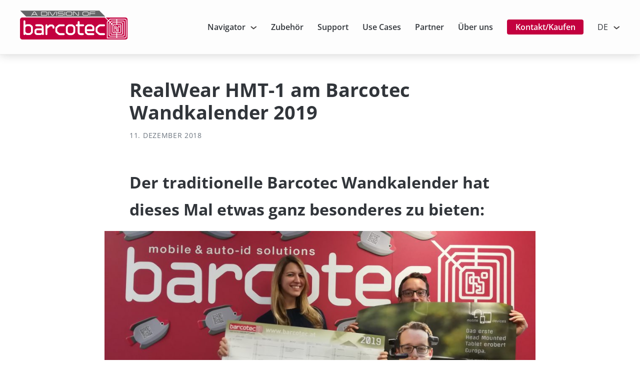

--- FILE ---
content_type: text/html; charset=UTF-8
request_url: https://realwear.at/realwear-hmt-1-am-barcotec-wandkalender-2019/
body_size: 10999
content:
<!doctype html>
<html lang="de-DE">
<head>
	<meta charset="UTF-8">
	<meta name="viewport" content="width=device-width, initial-scale=1">
	<link rel="profile" href="http://gmpg.org/xfn/11">

	<meta name='robots' content='index, follow, max-image-preview:large, max-snippet:-1, max-video-preview:-1' />
<link rel="alternate" hreflang="de" href="https://realwear.at/realwear-hmt-1-am-barcotec-wandkalender-2019/" />
<link rel="alternate" hreflang="en" href="https://realwear.at/en/barcotec-wall-calender-2019-with-the-realwear-hmt-1/" />
<link rel="alternate" hreflang="x-default" href="https://realwear.at/realwear-hmt-1-am-barcotec-wandkalender-2019/" />

	<!-- This site is optimized with the Yoast SEO plugin v26.7 - https://yoast.com/wordpress/plugins/seo/ -->
	<title>RealWear HMT-1 am Barcotec Wandkalender 2019 - RealWear</title>
	<meta name="description" content="Der traditionelle Barcotec Wandkalender hat dieses Jahr das HMT-1 als Sujet auf der Rückseite :-)" />
	<link rel="canonical" href="https://realwear.at/realwear-hmt-1-am-barcotec-wandkalender-2019/" />
	<meta property="og:locale" content="de_DE" />
	<meta property="og:type" content="article" />
	<meta property="og:title" content="RealWear HMT-1 am Barcotec Wandkalender 2019 - RealWear" />
	<meta property="og:description" content="Der traditionelle Barcotec Wandkalender hat dieses Jahr das HMT-1 als Sujet auf der Rückseite :-)" />
	<meta property="og:url" content="https://realwear.at/realwear-hmt-1-am-barcotec-wandkalender-2019/" />
	<meta property="og:site_name" content="RealWear" />
	<meta property="article:publisher" content="https://www.facebook.com/Barcotec-Your-digital-enabling-specialist-475776932484604/" />
	<meta property="article:published_time" content="2018-12-11T13:29:26+00:00" />
	<meta property="article:modified_time" content="2018-12-12T09:59:22+00:00" />
	<meta property="og:image" content="https://realwear.at/wp-content/uploads/2018/12/IMG_20181211_134210.jpg" />
	<meta property="og:image:width" content="3968" />
	<meta property="og:image:height" content="2240" />
	<meta property="og:image:type" content="image/jpeg" />
	<meta name="author" content="Robert Duchac" />
	<meta name="twitter:card" content="summary_large_image" />
	<meta name="twitter:creator" content="@Barcotec1" />
	<meta name="twitter:site" content="@Barcotec1" />
	<meta name="twitter:label1" content="Verfasst von" />
	<meta name="twitter:data1" content="Robert Duchac" />
	<meta name="twitter:label2" content="Geschätzte Lesezeit" />
	<meta name="twitter:data2" content="1 Minute" />
	<script type="application/ld+json" class="yoast-schema-graph">{"@context":"https://schema.org","@graph":[{"@type":"Article","@id":"https://realwear.at/realwear-hmt-1-am-barcotec-wandkalender-2019/#article","isPartOf":{"@id":"https://realwear.at/realwear-hmt-1-am-barcotec-wandkalender-2019/"},"author":{"name":"Robert Duchac","@id":"https://realwear.at/#/schema/person/7a653fef955cc1f34b0f8c0771adc4ca"},"headline":"RealWear HMT-1 am Barcotec Wandkalender 2019","datePublished":"2018-12-11T13:29:26+00:00","dateModified":"2018-12-12T09:59:22+00:00","mainEntityOfPage":{"@id":"https://realwear.at/realwear-hmt-1-am-barcotec-wandkalender-2019/"},"wordCount":172,"publisher":{"@id":"https://realwear.at/#organization"},"image":{"@id":"https://realwear.at/realwear-hmt-1-am-barcotec-wandkalender-2019/#primaryimage"},"thumbnailUrl":"https://realwear.at/wp-content/uploads/2018/12/IMG_20181211_134210.jpg","articleSection":["News"],"inLanguage":"de"},{"@type":"WebPage","@id":"https://realwear.at/realwear-hmt-1-am-barcotec-wandkalender-2019/","url":"https://realwear.at/realwear-hmt-1-am-barcotec-wandkalender-2019/","name":"RealWear HMT-1 am Barcotec Wandkalender 2019 - RealWear","isPartOf":{"@id":"https://realwear.at/#website"},"primaryImageOfPage":{"@id":"https://realwear.at/realwear-hmt-1-am-barcotec-wandkalender-2019/#primaryimage"},"image":{"@id":"https://realwear.at/realwear-hmt-1-am-barcotec-wandkalender-2019/#primaryimage"},"thumbnailUrl":"https://realwear.at/wp-content/uploads/2018/12/IMG_20181211_134210.jpg","datePublished":"2018-12-11T13:29:26+00:00","dateModified":"2018-12-12T09:59:22+00:00","description":"Der traditionelle Barcotec Wandkalender hat dieses Jahr das HMT-1 als Sujet auf der Rückseite :-)","breadcrumb":{"@id":"https://realwear.at/realwear-hmt-1-am-barcotec-wandkalender-2019/#breadcrumb"},"inLanguage":"de","potentialAction":[{"@type":"ReadAction","target":["https://realwear.at/realwear-hmt-1-am-barcotec-wandkalender-2019/"]}]},{"@type":"ImageObject","inLanguage":"de","@id":"https://realwear.at/realwear-hmt-1-am-barcotec-wandkalender-2019/#primaryimage","url":"https://realwear.at/wp-content/uploads/2018/12/IMG_20181211_134210.jpg","contentUrl":"https://realwear.at/wp-content/uploads/2018/12/IMG_20181211_134210.jpg","width":3968,"height":2240,"caption":"barcotec_wandkalender_2019"},{"@type":"BreadcrumbList","@id":"https://realwear.at/realwear-hmt-1-am-barcotec-wandkalender-2019/#breadcrumb","itemListElement":[{"@type":"ListItem","position":1,"name":"Startseite","item":"https://realwear.at/"},{"@type":"ListItem","position":2,"name":"News","item":"https://realwear.at/news/"},{"@type":"ListItem","position":3,"name":"RealWear HMT-1 am Barcotec Wandkalender 2019"}]},{"@type":"WebSite","@id":"https://realwear.at/#website","url":"https://realwear.at/","name":"RealWear","description":"Industrie-Datenbrillen","publisher":{"@id":"https://realwear.at/#organization"},"potentialAction":[{"@type":"SearchAction","target":{"@type":"EntryPoint","urlTemplate":"https://realwear.at/?s={search_term_string}"},"query-input":{"@type":"PropertyValueSpecification","valueRequired":true,"valueName":"search_term_string"}}],"inLanguage":"de"},{"@type":"Organization","@id":"https://realwear.at/#organization","name":"Barcotec GmbH","url":"https://realwear.at/","logo":{"@type":"ImageObject","inLanguage":"de","@id":"https://realwear.at/#/schema/logo/image/","url":"https://realwear.at/wp-content/uploads/2019/01/Logo-Barcotec.jpg","contentUrl":"https://realwear.at/wp-content/uploads/2019/01/Logo-Barcotec.jpg","width":3307,"height":1063,"caption":"Barcotec GmbH"},"image":{"@id":"https://realwear.at/#/schema/logo/image/"},"sameAs":["https://www.facebook.com/Barcotec-Your-digital-enabling-specialist-475776932484604/","https://x.com/Barcotec1","https://www.linkedin.com/company/barcotec-vertriebsg-m-b-h/","https://www.youtube.com/channel/UCEj0i5S9tpvr6aPDshaHVcA"]},{"@type":"Person","@id":"https://realwear.at/#/schema/person/7a653fef955cc1f34b0f8c0771adc4ca","name":"Robert Duchac"}]}</script>
	<!-- / Yoast SEO plugin. -->


<link rel="alternate" type="application/rss+xml" title="RealWear &raquo; Feed" href="https://realwear.at/feed/" />
<link rel="alternate" type="application/rss+xml" title="RealWear &raquo; Kommentar-Feed" href="https://realwear.at/comments/feed/" />
<link rel="alternate" title="oEmbed (JSON)" type="application/json+oembed" href="https://realwear.at/wp-json/oembed/1.0/embed?url=https%3A%2F%2Frealwear.at%2Frealwear-hmt-1-am-barcotec-wandkalender-2019%2F" />
<link rel="alternate" title="oEmbed (XML)" type="text/xml+oembed" href="https://realwear.at/wp-json/oembed/1.0/embed?url=https%3A%2F%2Frealwear.at%2Frealwear-hmt-1-am-barcotec-wandkalender-2019%2F&#038;format=xml" />
<style id='wp-img-auto-sizes-contain-inline-css' type='text/css'>
img:is([sizes=auto i],[sizes^="auto," i]){contain-intrinsic-size:3000px 1500px}
/*# sourceURL=wp-img-auto-sizes-contain-inline-css */
</style>
<style id='wp-emoji-styles-inline-css' type='text/css'>

	img.wp-smiley, img.emoji {
		display: inline !important;
		border: none !important;
		box-shadow: none !important;
		height: 1em !important;
		width: 1em !important;
		margin: 0 0.07em !important;
		vertical-align: -0.1em !important;
		background: none !important;
		padding: 0 !important;
	}
/*# sourceURL=wp-emoji-styles-inline-css */
</style>
<link rel='stylesheet' id='wp-block-library-css' href='https://realwear.at/wp-includes/css/dist/block-library/style.min.css?ver=6.9' type='text/css' media='all' />
<style id='global-styles-inline-css' type='text/css'>
:root{--wp--preset--aspect-ratio--square: 1;--wp--preset--aspect-ratio--4-3: 4/3;--wp--preset--aspect-ratio--3-4: 3/4;--wp--preset--aspect-ratio--3-2: 3/2;--wp--preset--aspect-ratio--2-3: 2/3;--wp--preset--aspect-ratio--16-9: 16/9;--wp--preset--aspect-ratio--9-16: 9/16;--wp--preset--color--black: #000000;--wp--preset--color--cyan-bluish-gray: #abb8c3;--wp--preset--color--white: #ffffff;--wp--preset--color--pale-pink: #f78da7;--wp--preset--color--vivid-red: #cf2e2e;--wp--preset--color--luminous-vivid-orange: #ff6900;--wp--preset--color--luminous-vivid-amber: #fcb900;--wp--preset--color--light-green-cyan: #7bdcb5;--wp--preset--color--vivid-green-cyan: #00d084;--wp--preset--color--pale-cyan-blue: #8ed1fc;--wp--preset--color--vivid-cyan-blue: #0693e3;--wp--preset--color--vivid-purple: #9b51e0;--wp--preset--gradient--vivid-cyan-blue-to-vivid-purple: linear-gradient(135deg,rgb(6,147,227) 0%,rgb(155,81,224) 100%);--wp--preset--gradient--light-green-cyan-to-vivid-green-cyan: linear-gradient(135deg,rgb(122,220,180) 0%,rgb(0,208,130) 100%);--wp--preset--gradient--luminous-vivid-amber-to-luminous-vivid-orange: linear-gradient(135deg,rgb(252,185,0) 0%,rgb(255,105,0) 100%);--wp--preset--gradient--luminous-vivid-orange-to-vivid-red: linear-gradient(135deg,rgb(255,105,0) 0%,rgb(207,46,46) 100%);--wp--preset--gradient--very-light-gray-to-cyan-bluish-gray: linear-gradient(135deg,rgb(238,238,238) 0%,rgb(169,184,195) 100%);--wp--preset--gradient--cool-to-warm-spectrum: linear-gradient(135deg,rgb(74,234,220) 0%,rgb(151,120,209) 20%,rgb(207,42,186) 40%,rgb(238,44,130) 60%,rgb(251,105,98) 80%,rgb(254,248,76) 100%);--wp--preset--gradient--blush-light-purple: linear-gradient(135deg,rgb(255,206,236) 0%,rgb(152,150,240) 100%);--wp--preset--gradient--blush-bordeaux: linear-gradient(135deg,rgb(254,205,165) 0%,rgb(254,45,45) 50%,rgb(107,0,62) 100%);--wp--preset--gradient--luminous-dusk: linear-gradient(135deg,rgb(255,203,112) 0%,rgb(199,81,192) 50%,rgb(65,88,208) 100%);--wp--preset--gradient--pale-ocean: linear-gradient(135deg,rgb(255,245,203) 0%,rgb(182,227,212) 50%,rgb(51,167,181) 100%);--wp--preset--gradient--electric-grass: linear-gradient(135deg,rgb(202,248,128) 0%,rgb(113,206,126) 100%);--wp--preset--gradient--midnight: linear-gradient(135deg,rgb(2,3,129) 0%,rgb(40,116,252) 100%);--wp--preset--font-size--small: 13px;--wp--preset--font-size--medium: 20px;--wp--preset--font-size--large: 36px;--wp--preset--font-size--x-large: 42px;--wp--preset--spacing--20: 0.44rem;--wp--preset--spacing--30: 0.67rem;--wp--preset--spacing--40: 1rem;--wp--preset--spacing--50: 1.5rem;--wp--preset--spacing--60: 2.25rem;--wp--preset--spacing--70: 3.38rem;--wp--preset--spacing--80: 5.06rem;--wp--preset--shadow--natural: 6px 6px 9px rgba(0, 0, 0, 0.2);--wp--preset--shadow--deep: 12px 12px 50px rgba(0, 0, 0, 0.4);--wp--preset--shadow--sharp: 6px 6px 0px rgba(0, 0, 0, 0.2);--wp--preset--shadow--outlined: 6px 6px 0px -3px rgb(255, 255, 255), 6px 6px rgb(0, 0, 0);--wp--preset--shadow--crisp: 6px 6px 0px rgb(0, 0, 0);}:where(.is-layout-flex){gap: 0.5em;}:where(.is-layout-grid){gap: 0.5em;}body .is-layout-flex{display: flex;}.is-layout-flex{flex-wrap: wrap;align-items: center;}.is-layout-flex > :is(*, div){margin: 0;}body .is-layout-grid{display: grid;}.is-layout-grid > :is(*, div){margin: 0;}:where(.wp-block-columns.is-layout-flex){gap: 2em;}:where(.wp-block-columns.is-layout-grid){gap: 2em;}:where(.wp-block-post-template.is-layout-flex){gap: 1.25em;}:where(.wp-block-post-template.is-layout-grid){gap: 1.25em;}.has-black-color{color: var(--wp--preset--color--black) !important;}.has-cyan-bluish-gray-color{color: var(--wp--preset--color--cyan-bluish-gray) !important;}.has-white-color{color: var(--wp--preset--color--white) !important;}.has-pale-pink-color{color: var(--wp--preset--color--pale-pink) !important;}.has-vivid-red-color{color: var(--wp--preset--color--vivid-red) !important;}.has-luminous-vivid-orange-color{color: var(--wp--preset--color--luminous-vivid-orange) !important;}.has-luminous-vivid-amber-color{color: var(--wp--preset--color--luminous-vivid-amber) !important;}.has-light-green-cyan-color{color: var(--wp--preset--color--light-green-cyan) !important;}.has-vivid-green-cyan-color{color: var(--wp--preset--color--vivid-green-cyan) !important;}.has-pale-cyan-blue-color{color: var(--wp--preset--color--pale-cyan-blue) !important;}.has-vivid-cyan-blue-color{color: var(--wp--preset--color--vivid-cyan-blue) !important;}.has-vivid-purple-color{color: var(--wp--preset--color--vivid-purple) !important;}.has-black-background-color{background-color: var(--wp--preset--color--black) !important;}.has-cyan-bluish-gray-background-color{background-color: var(--wp--preset--color--cyan-bluish-gray) !important;}.has-white-background-color{background-color: var(--wp--preset--color--white) !important;}.has-pale-pink-background-color{background-color: var(--wp--preset--color--pale-pink) !important;}.has-vivid-red-background-color{background-color: var(--wp--preset--color--vivid-red) !important;}.has-luminous-vivid-orange-background-color{background-color: var(--wp--preset--color--luminous-vivid-orange) !important;}.has-luminous-vivid-amber-background-color{background-color: var(--wp--preset--color--luminous-vivid-amber) !important;}.has-light-green-cyan-background-color{background-color: var(--wp--preset--color--light-green-cyan) !important;}.has-vivid-green-cyan-background-color{background-color: var(--wp--preset--color--vivid-green-cyan) !important;}.has-pale-cyan-blue-background-color{background-color: var(--wp--preset--color--pale-cyan-blue) !important;}.has-vivid-cyan-blue-background-color{background-color: var(--wp--preset--color--vivid-cyan-blue) !important;}.has-vivid-purple-background-color{background-color: var(--wp--preset--color--vivid-purple) !important;}.has-black-border-color{border-color: var(--wp--preset--color--black) !important;}.has-cyan-bluish-gray-border-color{border-color: var(--wp--preset--color--cyan-bluish-gray) !important;}.has-white-border-color{border-color: var(--wp--preset--color--white) !important;}.has-pale-pink-border-color{border-color: var(--wp--preset--color--pale-pink) !important;}.has-vivid-red-border-color{border-color: var(--wp--preset--color--vivid-red) !important;}.has-luminous-vivid-orange-border-color{border-color: var(--wp--preset--color--luminous-vivid-orange) !important;}.has-luminous-vivid-amber-border-color{border-color: var(--wp--preset--color--luminous-vivid-amber) !important;}.has-light-green-cyan-border-color{border-color: var(--wp--preset--color--light-green-cyan) !important;}.has-vivid-green-cyan-border-color{border-color: var(--wp--preset--color--vivid-green-cyan) !important;}.has-pale-cyan-blue-border-color{border-color: var(--wp--preset--color--pale-cyan-blue) !important;}.has-vivid-cyan-blue-border-color{border-color: var(--wp--preset--color--vivid-cyan-blue) !important;}.has-vivid-purple-border-color{border-color: var(--wp--preset--color--vivid-purple) !important;}.has-vivid-cyan-blue-to-vivid-purple-gradient-background{background: var(--wp--preset--gradient--vivid-cyan-blue-to-vivid-purple) !important;}.has-light-green-cyan-to-vivid-green-cyan-gradient-background{background: var(--wp--preset--gradient--light-green-cyan-to-vivid-green-cyan) !important;}.has-luminous-vivid-amber-to-luminous-vivid-orange-gradient-background{background: var(--wp--preset--gradient--luminous-vivid-amber-to-luminous-vivid-orange) !important;}.has-luminous-vivid-orange-to-vivid-red-gradient-background{background: var(--wp--preset--gradient--luminous-vivid-orange-to-vivid-red) !important;}.has-very-light-gray-to-cyan-bluish-gray-gradient-background{background: var(--wp--preset--gradient--very-light-gray-to-cyan-bluish-gray) !important;}.has-cool-to-warm-spectrum-gradient-background{background: var(--wp--preset--gradient--cool-to-warm-spectrum) !important;}.has-blush-light-purple-gradient-background{background: var(--wp--preset--gradient--blush-light-purple) !important;}.has-blush-bordeaux-gradient-background{background: var(--wp--preset--gradient--blush-bordeaux) !important;}.has-luminous-dusk-gradient-background{background: var(--wp--preset--gradient--luminous-dusk) !important;}.has-pale-ocean-gradient-background{background: var(--wp--preset--gradient--pale-ocean) !important;}.has-electric-grass-gradient-background{background: var(--wp--preset--gradient--electric-grass) !important;}.has-midnight-gradient-background{background: var(--wp--preset--gradient--midnight) !important;}.has-small-font-size{font-size: var(--wp--preset--font-size--small) !important;}.has-medium-font-size{font-size: var(--wp--preset--font-size--medium) !important;}.has-large-font-size{font-size: var(--wp--preset--font-size--large) !important;}.has-x-large-font-size{font-size: var(--wp--preset--font-size--x-large) !important;}
/*# sourceURL=global-styles-inline-css */
</style>

<style id='classic-theme-styles-inline-css' type='text/css'>
/*! This file is auto-generated */
.wp-block-button__link{color:#fff;background-color:#32373c;border-radius:9999px;box-shadow:none;text-decoration:none;padding:calc(.667em + 2px) calc(1.333em + 2px);font-size:1.125em}.wp-block-file__button{background:#32373c;color:#fff;text-decoration:none}
/*# sourceURL=/wp-includes/css/classic-themes.min.css */
</style>
<link rel='stylesheet' id='mailerlite_forms.css-css' href='https://realwear.at/wp-content/plugins/official-mailerlite-sign-up-forms/assets/css/mailerlite_forms.css?ver=1.7.18' type='text/css' media='all' />
<link rel='stylesheet' id='realwear-style-css' href='https://realwear.at/wp-content/themes/realwear/style.css?ver=1751360544' type='text/css' media='all' />
<link rel='stylesheet' id='cookiefox-css' href='https://realwear.at/wp-content/plugins/cookiefox/assets/frontend/css/main.css?ver=1751359620' type='text/css' media='all' />
<link rel="https://api.w.org/" href="https://realwear.at/wp-json/" /><link rel="alternate" title="JSON" type="application/json" href="https://realwear.at/wp-json/wp/v2/posts/1605" /><link rel="EditURI" type="application/rsd+xml" title="RSD" href="https://realwear.at/xmlrpc.php?rsd" />
<meta name="generator" content="WordPress 6.9" />
<link rel='shortlink' href='https://realwear.at/?p=1605' />
<meta name="generator" content="WPML ver:4.8.6 stt:1,3,27;" />
        <!-- MailerLite Universal -->
        <script>
            (function(w,d,e,u,f,l,n){w[f]=w[f]||function(){(w[f].q=w[f].q||[])
                .push(arguments);},l=d.createElement(e),l.async=1,l.src=u,
                n=d.getElementsByTagName(e)[0],n.parentNode.insertBefore(l,n);})
            (window,document,'script','https://assets.mailerlite.com/js/universal.js','ml');
            ml('account', '230599');
            ml('enablePopups', false);
        </script>
        <!-- End MailerLite Universal -->
        <link rel="icon" href="https://realwear.at/wp-content/uploads/2018/05/cropped-android-chrome-192x192-32x32.png" sizes="32x32" />
<link rel="icon" href="https://realwear.at/wp-content/uploads/2018/05/cropped-android-chrome-192x192-192x192.png" sizes="192x192" />
<link rel="apple-touch-icon" href="https://realwear.at/wp-content/uploads/2018/05/cropped-android-chrome-192x192-180x180.png" />
<meta name="msapplication-TileImage" content="https://realwear.at/wp-content/uploads/2018/05/cropped-android-chrome-192x192-270x270.png" />
		<style type="text/css" id="wp-custom-css">
			.grecaptcha-badge { visibility: hidden; }

.cookiefox--banner .cookiefox__footer{
	justify-content: flex-start;
}

.cookiefox--banner .cookiefox__footer .cookiefox__spacer{
	display: none;
}		</style>
				<style>
			.cookiefox{
				--cookiefox--font-family: inherit;
				--cookiefox--background: #ffffff;
				--cookiefox--color-text-primary: #1e1e1e;
				--cookiefox--color-text-secondary: #5b636a;
				--cookiefox--color-button-primary: #c3003f;
				--cookiefox--color-button-secondary: #5b636a;
				--cookiefox__button--border-radius: 5px;
			}
		</style>
		</head>

<body class="wp-singular post-template-default single single-post postid-1605 single-format-standard wp-theme-realwear">
<div id="page" class="site">
	<a class="skip-link screen-reader-text" href="#content">Zum Inhalt springen</a>

	<header id="masthead" class="site-header">
		<div class="inner">
			<div class="site-branding">
					<a href="https://realwear.at/" title="RealWear" rel="home" class="logo"><img src="https://realwear.at/wp-content/themes/realwear/images/logo-header.svg" alt="Logo" width="215" height="58"></a>
			</div><!-- .site-branding -->
	
			<nav id="site-navigation" class="main-navigation" aria-label="Main Menu">
				<button class="menu-toggle" aria-controls="primary-menu" aria-expanded="false"><div class="hamburger"><div class="hamburger-1"></div><div class="hamburger-2"></div><div class="hamburger-3"></div></div></button>
				<div class="menu-container"><ul id="primary-menu" class="menu"><li id="menu-item-3942" class="menu-item menu-item-type-post_type menu-item-object-page menu-item-has-children menu-item-3942"><a href="https://realwear.at/realwear-navigator-500/">Navigator</a>
<ul class="sub-menu">
	<li id="menu-item-5063" class="menu-item menu-item-type-post_type menu-item-object-page menu-item-5063"><a href="https://realwear.at/realwear-navigator-520/">RealWear Navigator 520</a></li>
	<li id="menu-item-5301" class="menu-item menu-item-type-post_type menu-item-object-page menu-item-5301"><a href="https://realwear.at/realwear-navigator-z1/">RealWear Navigator Z1</a></li>
	<li id="menu-item-6778" class="menu-item menu-item-type-post_type menu-item-object-page menu-item-6778"><a href="https://realwear.at/realwear-arc-3/">RealWear Arc 3</a></li>
	<li id="menu-item-4684" class="menu-item menu-item-type-post_type menu-item-object-page menu-item-4684"><a href="https://realwear.at/realwear-navigator-500/">RealWear Navigator 500</a></li>
	<li id="menu-item-3706" class="menu-item menu-item-type-post_type menu-item-object-page menu-item-3706"><a href="https://realwear.at/hmt-1/">RealWear HMT-1</a></li>
	<li id="menu-item-3707" class="menu-item menu-item-type-post_type menu-item-object-page menu-item-3707"><a href="https://realwear.at/hmt-1z1/">RealWear HMT-1Z1</a></li>
</ul>
</li>
<li id="menu-item-3830" class="menu-item menu-item-type-post_type menu-item-object-page menu-item-3830"><a href="https://realwear.at/zubehoer/">Zubehör</a></li>
<li id="menu-item-2507" class="menu-item menu-item-type-post_type menu-item-object-page menu-item-2507"><a href="https://realwear.at/support/">Support</a></li>
<li id="menu-item-114" class="menu-item menu-item-type-post_type_archive menu-item-object-usecase menu-item-114"><a href="https://realwear.at/use-cases/">Use Cases</a></li>
<li id="menu-item-47" class="menu-item menu-item-type-post_type menu-item-object-page menu-item-47"><a href="https://realwear.at/partner/">Partner</a></li>
<li id="menu-item-46" class="menu-item menu-item-type-post_type menu-item-object-page menu-item-46"><a href="https://realwear.at/ueber-uns/">Über uns</a></li>
<li id="menu-item-48" class="menu-button menu-item menu-item-type-post_type menu-item-object-page menu-item-48"><a href="https://realwear.at/kontakt/">Kontakt/Kaufen</a></li>
<li id="menu-item-wpml" class="menu-item menu-item-wpml menu-item-has-children"><span>DE</span><ul class="sub-menu"><li id="menu-item-wpml-de" class="menu-item"><a href="https://realwear.at/realwear-hmt-1-am-barcotec-wandkalender-2019/">Deutsch</a></li><li id="menu-item-wpml-en" class="menu-item"><a href="https://realwear.at/en/barcotec-wall-calender-2019-with-the-realwear-hmt-1/">English</a></li><li id="menu-item-wpml-it" class="menu-item"><a href="https://realwear.at/it/">Italiano</a></li></ul></li></ul></div>			</nav><!-- #site-navigation -->
		</div>
	</header><!-- #masthead -->

	<div id="content" class="site-content">

	<div id="primary" class="content-area">
		<main id="main" class="site-main">

		
<article id="post-1605" class="post-1605 post type-post status-publish format-standard has-post-thumbnail hentry category-news">
	<header class="entry-header">
		<h1 class="entry-title">RealWear HMT-1 am Barcotec Wandkalender 2019</h1>				<div class="entry-date">11. Dezember 2018</div>
			</header><!-- .entry-header -->

	<div class="entry-content">
		<h1>Der traditionelle Barcotec Wandkalender hat dieses Mal etwas ganz besonderes zu bieten:</h1>
<figure id="attachment_1607" aria-describedby="caption-attachment-1607" style="width: 868px" class="wp-caption aligncenter"><img fetchpriority="high" decoding="async" class="wp-image-1607 size-large" src="https://realwear.at/wp-content/uploads/2018/12/IMG_20181211_134210-1024x578.jpg" alt="barcotec_wandkalender_2019" width="868" height="490" srcset="https://realwear.at/wp-content/uploads/2018/12/IMG_20181211_134210-1024x578.jpg 1024w, https://realwear.at/wp-content/uploads/2018/12/IMG_20181211_134210-300x169.jpg 300w, https://realwear.at/wp-content/uploads/2018/12/IMG_20181211_134210-768x434.jpg 768w" sizes="(max-width: 868px) 100vw, 868px" /><figcaption id="caption-attachment-1607" class="wp-caption-text">Marlene Buchart, Head of Marketing Barcotec, &amp; Robert Duchac, HMT-1 Business Development Manager</figcaption></figure>
<h3>Richtig! Neben dem üblichen Kalenderdesign, finden Sie auf der anderen Seite ein Foto welches während unseres Barcotec-<a href="https://www.barcotec.at/de/news/news" target="_blank" rel="noopener">Summit</a>s in Wien entstanden ist. Dort ist unser Robert Duchac, Business Development Manager und für die Kooperation mit RealWear verantwortlich &#8211; natürlich mit dem Head Mounted Tablet &#8222;HMT-1&#8220;.</h3>
<p>Robert Duchac dazu: &#8222;Ich freue mich wirklich sehr über diese besondere Ehre im 2. Jahr meiner Tätigkeit für die Barcotec schon so einen prominenten Platz auf dem traditionellen Wandkalender bekommen zu haben. Und somit kann ich &#8222;einmal Posterboy sein&#8220;, auch von meiner Liste streichen 🙂 .&#8220;</p>
<p><strong>Der Wandkalender ist hier kostenlos bestellbar und ab sofort verfügbar:<br />
<a href="http://www.barcotec.at/de/unternehmen/news/ab-sofort-verfuegbar-wandkalender-2019" target="_blank" rel="noopener">http://www.barcotec.at/de/unternehmen/news/ab-sofort-verfuegbar-wandkalender-2019</a></strong></p>
<h2 style="text-align: center;">Auch auf diesem Weg wollen wir Ihnen, Ihrem Team und Ihrer Familie frohe Festtage und einen guten Rutsch ins neue Jahr wünschen!</h2>
	</div><!-- .entry-content -->
		<footer class="entry-footer">
		<div class="entry-sharing">
			<h4 class="entry-sharing-title">Diesen Beitrag teilen:</h4>
			      <ul class="sharing">
        <li><a href="https://www.linkedin.com/shareArticle?mini=true&url=https%3A%2F%2Frealwear.at%2Frealwear-hmt-1-am-barcotec-wandkalender-2019%2F&title=RealWear+HMT-1+am+Barcotec+Wandkalender+2019" title="Share on LinkedIn" rel="nofollow" target="_blank" class="sharing-linkedin"><i class="icon-linkedin"></i></a></li>
        <li><a href="https://twitter.com/intent/tweet?text=RealWear+HMT-1+am+Barcotec+Wandkalender+2019&url=https%3A%2F%2Frealwear.at%2Frealwear-hmt-1-am-barcotec-wandkalender-2019%2F" title="Share on Twitter" rel="nofollow" target="_blank" class="sharing-twitter"><i class="icon-twitter"></i></a></li>
        <li><a href="mailto:?subject=RealWear+HMT-1+am+Barcotec+Wandkalender+2019&body=https%3A%2F%2Frealwear.at%2Frealwear-hmt-1-am-barcotec-wandkalender-2019%2F" title="Share via Mail" rel="nofollow" target="_blank" class="sharing-mail"><i class="icon-mail-alt"></i></a></li>        
      </ul>
		</div>
	</footer><!-- .entry-header -->
	
</article><!-- #post-1605 -->
			

		</main><!-- #main -->
					<div class='content-bottom-wrapper'><p>                <div class="ml-embedded" data-form="Opd5C1"></div>
            </p>
</div><div class='content-bottom-wrapper'></div>			
				<section class="section section-post-navigation">
			<div class="narrow">
				
	<nav class="navigation post-navigation" aria-label="Beiträge">
		<h2 class="screen-reader-text">Beitragsnavigation</h2>
		<div class="nav-links"><div class="nav-previous"><a href="https://realwear.at/a-fejen-hordott-tablet-hmt-1-auf-ungarisch-2/" rel="prev"><span>Vorheriger Beitrag</span><h4>A fejen hordott tablet &#8211; HMT-1 auf Ungarisch</h4></a></div><div class="nav-next"><a href="https://realwear.at/instandhaltung-auf-ski-mit-der-hmt-1/" rel="next"><span>Nächster Beitrag</span><h4>Instandhaltung auf Ski mit dem HMT-1</h4></a></div></div>
	</nav>			</div>
		</section>		
			</div><!-- #primary -->


	</div><!-- #content -->
	
	<footer id="colophon" class="site-bottom">
		
				<section class="site-social">
			<div class="inner">
				<div class="menu-social-container"><ul id="social-menu" class="menu"><li id="menu-item-343" class="social-youtube menu-item menu-item-type-custom menu-item-object-custom menu-item-343"><a target="_blank" href="https://www.youtube.com/channel/UCEj0i5S9tpvr6aPDshaHVcA" title="YouTube"><i class="icon-youtube"></i></a></li>
<li id="menu-item-2296" class="social-linkedin menu-item menu-item-type-custom menu-item-object-custom menu-item-2296"><a target="_blank" href="https://www.linkedin.com/company/barcotec/" title="LinkedIn"><i class="icon-linkedin"></i></a></li>
<li id="menu-item-342" class="social-twitter menu-item menu-item-type-custom menu-item-object-custom menu-item-342"><a target="_blank" href="https://twitter.com/Barcotec1" title="Twitter"><i class="icon-twitter"></i></a></li>
</ul></div>			</div>
		</section>
				
				
		<section class="site-footer">
			<div class="inner">
				<div class="site-info">
					<a href="http://www.barcotec.at"><img src="https://realwear.at/wp-content/themes/realwear/images/logo-footer.svg" alt="Logo" width="300" height="109"></a>
				</div>
				<div class="footer-container">
											<div class="footer-collumn">
							<section id="text-2" class="widget widget_text"><h2 class="widget-title">Zentrale</h2>			<div class="textwidget"><p class="p1">Julius-Welser-Straße 15<br />
5020 Salzburg</p>
<p class="p1"><a href="tel:+43662424600">+43 662 424 600</a><br />
<a href="mailto:office@barcotec.at">office@barcotec.at</a></p>
</div>
		</section>						</div>
									
											<div class="footer-collumn">
							<section id="text-3" class="widget widget_text"><h2 class="widget-title">Niederlassung Wien</h2>			<div class="textwidget"><p class="p1">Märzstraße 1<br />
1150 Wien</p>
<p class="p1"><a href="tel:+4317863940">+43 1 786 39 40</a><br />
<a href="mailto:office@barcotec.at">office@barcotec.at</a></p>
</div>
		</section>						</div>
									
											<div class="footer-collumn">
							<section id="nav_menu-2" class="widget widget_nav_menu"><div class="menu-footer-menue-container"><ul id="menu-footer-menue" class="menu"><li id="menu-item-17" class="menu-item menu-item-type-post_type menu-item-object-page menu-item-17"><a href="https://realwear.at/datenschutz/">Datenschutz</a></li>
<li id="menu-item-579" class="menu-item menu-item-type-custom menu-item-object-custom menu-item-579"><a href="http://www.barcotec.at/de/impressum">Impressum</a></li>
</ul></div></section>						</div>
									
				</div>
				<div class="site-sosumi">
					<p>© <a href="http://www.barcotec.at/">Barcotec GmbH</a> 2026</p>
				</div>
			</div>
			</section>
	</footer>
</div><!-- #page -->

<script type="speculationrules">
{"prefetch":[{"source":"document","where":{"and":[{"href_matches":"/*"},{"not":{"href_matches":["/wp-*.php","/wp-admin/*","/wp-content/uploads/*","/wp-content/*","/wp-content/plugins/*","/wp-content/themes/realwear/*","/*\\?(.+)"]}},{"not":{"selector_matches":"a[rel~=\"nofollow\"]"}},{"not":{"selector_matches":".no-prefetch, .no-prefetch a"}}]},"eagerness":"conservative"}]}
</script>
		<script>
			var cookiefox = {data: {"consent_type":"category","cookie_notice_enabled":"on","cookie_notice_hide_on_privacy_page":"on","notice_display":"banner","notice_delay":0,"notice_title":"Datenschutz-Einstellungen","notice_text":"Wir verwenden Cookies, um Ihnen ein optimales Webseiten-Erlebnis zu bieten. Dazu z\u00e4hlen Cookies, die f\u00fcr den Betrieb der Seite und f\u00fcr die Steuerung unserer kommerziellen Unternehmensziele notwendig sind, sowie solche, die lediglich zu anonymen Statistikzwecken, f\u00fcr Komforteinstellungen oder zur Anzeige personalisierter Inhalte genutzt werden. Sie k\u00f6nnen selbst entscheiden, welche Kategorien Sie zulassen m\u00f6chten. Bitte beachten Sie, dass auf Basis Ihrer Einstellungen wom\u00f6glich nicht mehr alle Funktionalit\u00e4ten der Seite zur Verf\u00fcgung stehen. <a href=\"https:\/\/realwear.at\/datenschutz\/\">Datenschutzerkl\u00e4rung anzeigen.<\/a>","notice_button_accept":"Alle Cookies akzeptieren","notice_button_save":"Speichern","notice_button_manage":"Einstellungen verwalten","notice_button_decline_type":"button","notice_button_decline":"Ablehnen","block_embeds":"on","font":"theme","button_style":"rounded","color_background":"#ffffff","color_text_primary":"#1e1e1e","color_text_secondary":"#5b636a","color_text_tertiary":"#d8d8d8","color_button_primary":"#c3003f","color_button_secondary":"#5b636a","cookie_name":"cookiefox_consent","cookie_expiration":90,"stylesheet":"external","javascript":"modern","scripts_consent":"<!-- Google Tag Manager -->\r\n\t\r\n<script>(function(w,d,s,l,i){w[l]=w[l]||[];w[l].push({'gtm.start':new Date().getTime(),event:'gtm.js'});var f=d.getElementsByTagName(s)[0], j=d.createElement(s),dl=l!='dataLayer'?'&l='+l:'';j.async=true;j.src='https:\/\/www.googletagmanager.com\/gtm.js?id='+i+dl;f.parentNode.insertBefore(j,f);})(window,document,'script','dataLayer','GTM-PJFKWR7');<\/script>\r\n\t\r\n<!-- End Google Tag Manager -->\r\n","scripts_always":"<script>\r\n  window.dataLayer = window.dataLayer || [];\r\n  function gtag(){dataLayer.push(arguments);}\r\n\t\r\n  gtag('consent', 'default', {\r\n    'ad_storage': 'denied',\r\n    'ad_user_data': 'denied',\r\n    'ad_personalization': 'denied',\r\n    'analytics_storage': 'denied'\r\n  });\r\n<\/script>\r\n\r\n<script>(function(w,d,s,l,i){w[l]=w[l]||[];w[l].push({'gtm.start':\r\nnew Date().getTime(),event:'gtm.js'});var f=d.getElementsByTagName(s)[0],\r\nj=d.createElement(s),dl=l!='dataLayer'?'&l='+l:'';j.async=true;j.src=\r\n'https:\/\/www.googletagmanager.com\/gtm.js?id='+i+dl;f.parentNode.insertBefore(j,f);\r\n})(window,document,'script','dataLayer','GTM-PJFKWR7');<\/script>","privacy_type":"basic","disabled_on_privacy_page":false,"api_base":"https:\/\/realwear.at\/wp-json\/","lang":"de","notice_button_back":"Back","notice_button_cookie_information":"Cookie information","notice_text_name":"Name","notice_text_vendor":"Vendor","notice_text_purpose":"Purpose","notice_text_privacy_policy":"Privacy Policy","notice_text_cookies":"Cookies","notice_text_duration":"Duration","notice_text_hosts":"Hosts"}};
		</script>
		<div id="cookiefox" data-nosnippet></div>
		
		<script type="text/javascript" src="https://realwear.at/wp-includes/js/dist/hooks.min.js?ver=dd5603f07f9220ed27f1" id="wp-hooks-js"></script>
<script type="text/javascript" src="https://realwear.at/wp-includes/js/dist/i18n.min.js?ver=c26c3dc7bed366793375" id="wp-i18n-js"></script>
<script type="text/javascript" id="wp-i18n-js-after">
/* <![CDATA[ */
wp.i18n.setLocaleData( { 'text direction\u0004ltr': [ 'ltr' ] } );
//# sourceURL=wp-i18n-js-after
/* ]]> */
</script>
<script type="text/javascript" src="https://realwear.at/wp-content/plugins/contact-form-7/includes/swv/js/index.js?ver=6.1.4&#039; defer=&#039;defer" id="swv-js"></script>
<script type="text/javascript" id="contact-form-7-js-translations">
/* <![CDATA[ */
( function( domain, translations ) {
	var localeData = translations.locale_data[ domain ] || translations.locale_data.messages;
	localeData[""].domain = domain;
	wp.i18n.setLocaleData( localeData, domain );
} )( "contact-form-7", {"translation-revision-date":"2025-10-26 03:28:49+0000","generator":"GlotPress\/4.0.3","domain":"messages","locale_data":{"messages":{"":{"domain":"messages","plural-forms":"nplurals=2; plural=n != 1;","lang":"de"},"This contact form is placed in the wrong place.":["Dieses Kontaktformular wurde an der falschen Stelle platziert."],"Error:":["Fehler:"]}},"comment":{"reference":"includes\/js\/index.js"}} );
//# sourceURL=contact-form-7-js-translations
/* ]]> */
</script>
<script type="text/javascript" id="contact-form-7-js-before">
/* <![CDATA[ */
var wpcf7 = {
    "api": {
        "root": "https:\/\/realwear.at\/wp-json\/",
        "namespace": "contact-form-7\/v1"
    },
    "cached": 1
};
//# sourceURL=contact-form-7-js-before
/* ]]> */
</script>
<script type="text/javascript" src="https://realwear.at/wp-content/plugins/contact-form-7/includes/js/index.js?ver=6.1.4&#039; defer=&#039;defer" id="contact-form-7-js"></script>
<script type="text/javascript" defer="defer" src="https://realwear.at/wp-content/themes/realwear/js/realwear-min.js?ver=1751360538" id="realwear-main-js"></script>
<script type="text/javascript" src="https://realwear.at/wp-content/plugins/cookiefox/assets/frontend/js/main.js?ver=1751359620" id="cookiefox-js"></script>
<script type="text/javascript" src="https://www.google.com/recaptcha/api.js?render=6LdDPh0bAAAAAFYYHVvps0iCT67hxSa5pbF5Ln2H&amp;ver=3.0" id="google-recaptcha-js"></script>
<script type="text/javascript" src="https://realwear.at/wp-includes/js/dist/vendor/wp-polyfill.min.js?ver=3.15.0" id="wp-polyfill-js"></script>
<script type="text/javascript" id="wpcf7-recaptcha-js-before">
/* <![CDATA[ */
var wpcf7_recaptcha = {
    "sitekey": "6LdDPh0bAAAAAFYYHVvps0iCT67hxSa5pbF5Ln2H",
    "actions": {
        "homepage": "homepage",
        "contactform": "contactform"
    }
};
//# sourceURL=wpcf7-recaptcha-js-before
/* ]]> */
</script>
<script type="text/javascript" src="https://realwear.at/wp-content/plugins/contact-form-7/modules/recaptcha/index.js?ver=6.1.4&#039; defer=&#039;defer" id="wpcf7-recaptcha-js"></script>
<script id="wp-emoji-settings" type="application/json">
{"baseUrl":"https://s.w.org/images/core/emoji/17.0.2/72x72/","ext":".png","svgUrl":"https://s.w.org/images/core/emoji/17.0.2/svg/","svgExt":".svg","source":{"concatemoji":"https://realwear.at/wp-includes/js/wp-emoji-release.min.js?ver=6.9"}}
</script>
<script type="module">
/* <![CDATA[ */
/*! This file is auto-generated */
const a=JSON.parse(document.getElementById("wp-emoji-settings").textContent),o=(window._wpemojiSettings=a,"wpEmojiSettingsSupports"),s=["flag","emoji"];function i(e){try{var t={supportTests:e,timestamp:(new Date).valueOf()};sessionStorage.setItem(o,JSON.stringify(t))}catch(e){}}function c(e,t,n){e.clearRect(0,0,e.canvas.width,e.canvas.height),e.fillText(t,0,0);t=new Uint32Array(e.getImageData(0,0,e.canvas.width,e.canvas.height).data);e.clearRect(0,0,e.canvas.width,e.canvas.height),e.fillText(n,0,0);const a=new Uint32Array(e.getImageData(0,0,e.canvas.width,e.canvas.height).data);return t.every((e,t)=>e===a[t])}function p(e,t){e.clearRect(0,0,e.canvas.width,e.canvas.height),e.fillText(t,0,0);var n=e.getImageData(16,16,1,1);for(let e=0;e<n.data.length;e++)if(0!==n.data[e])return!1;return!0}function u(e,t,n,a){switch(t){case"flag":return n(e,"\ud83c\udff3\ufe0f\u200d\u26a7\ufe0f","\ud83c\udff3\ufe0f\u200b\u26a7\ufe0f")?!1:!n(e,"\ud83c\udde8\ud83c\uddf6","\ud83c\udde8\u200b\ud83c\uddf6")&&!n(e,"\ud83c\udff4\udb40\udc67\udb40\udc62\udb40\udc65\udb40\udc6e\udb40\udc67\udb40\udc7f","\ud83c\udff4\u200b\udb40\udc67\u200b\udb40\udc62\u200b\udb40\udc65\u200b\udb40\udc6e\u200b\udb40\udc67\u200b\udb40\udc7f");case"emoji":return!a(e,"\ud83e\u1fac8")}return!1}function f(e,t,n,a){let r;const o=(r="undefined"!=typeof WorkerGlobalScope&&self instanceof WorkerGlobalScope?new OffscreenCanvas(300,150):document.createElement("canvas")).getContext("2d",{willReadFrequently:!0}),s=(o.textBaseline="top",o.font="600 32px Arial",{});return e.forEach(e=>{s[e]=t(o,e,n,a)}),s}function r(e){var t=document.createElement("script");t.src=e,t.defer=!0,document.head.appendChild(t)}a.supports={everything:!0,everythingExceptFlag:!0},new Promise(t=>{let n=function(){try{var e=JSON.parse(sessionStorage.getItem(o));if("object"==typeof e&&"number"==typeof e.timestamp&&(new Date).valueOf()<e.timestamp+604800&&"object"==typeof e.supportTests)return e.supportTests}catch(e){}return null}();if(!n){if("undefined"!=typeof Worker&&"undefined"!=typeof OffscreenCanvas&&"undefined"!=typeof URL&&URL.createObjectURL&&"undefined"!=typeof Blob)try{var e="postMessage("+f.toString()+"("+[JSON.stringify(s),u.toString(),c.toString(),p.toString()].join(",")+"));",a=new Blob([e],{type:"text/javascript"});const r=new Worker(URL.createObjectURL(a),{name:"wpTestEmojiSupports"});return void(r.onmessage=e=>{i(n=e.data),r.terminate(),t(n)})}catch(e){}i(n=f(s,u,c,p))}t(n)}).then(e=>{for(const n in e)a.supports[n]=e[n],a.supports.everything=a.supports.everything&&a.supports[n],"flag"!==n&&(a.supports.everythingExceptFlag=a.supports.everythingExceptFlag&&a.supports[n]);var t;a.supports.everythingExceptFlag=a.supports.everythingExceptFlag&&!a.supports.flag,a.supports.everything||((t=a.source||{}).concatemoji?r(t.concatemoji):t.wpemoji&&t.twemoji&&(r(t.twemoji),r(t.wpemoji)))});
//# sourceURL=https://realwear.at/wp-includes/js/wp-emoji-loader.min.js
/* ]]> */
</script>

</body>
</html>
<!-- Cache Enabler by KeyCDN @ Tue, 13 Jan 2026 05:51:54 GMT (https-index.html) -->

--- FILE ---
content_type: text/html; charset=utf-8
request_url: https://www.google.com/recaptcha/api2/anchor?ar=1&k=6LdDPh0bAAAAAFYYHVvps0iCT67hxSa5pbF5Ln2H&co=aHR0cHM6Ly9yZWFsd2Vhci5hdDo0NDM.&hl=en&v=PoyoqOPhxBO7pBk68S4YbpHZ&size=invisible&anchor-ms=20000&execute-ms=30000&cb=r2ph1ebi3p2f
body_size: 48760
content:
<!DOCTYPE HTML><html dir="ltr" lang="en"><head><meta http-equiv="Content-Type" content="text/html; charset=UTF-8">
<meta http-equiv="X-UA-Compatible" content="IE=edge">
<title>reCAPTCHA</title>
<style type="text/css">
/* cyrillic-ext */
@font-face {
  font-family: 'Roboto';
  font-style: normal;
  font-weight: 400;
  font-stretch: 100%;
  src: url(//fonts.gstatic.com/s/roboto/v48/KFO7CnqEu92Fr1ME7kSn66aGLdTylUAMa3GUBHMdazTgWw.woff2) format('woff2');
  unicode-range: U+0460-052F, U+1C80-1C8A, U+20B4, U+2DE0-2DFF, U+A640-A69F, U+FE2E-FE2F;
}
/* cyrillic */
@font-face {
  font-family: 'Roboto';
  font-style: normal;
  font-weight: 400;
  font-stretch: 100%;
  src: url(//fonts.gstatic.com/s/roboto/v48/KFO7CnqEu92Fr1ME7kSn66aGLdTylUAMa3iUBHMdazTgWw.woff2) format('woff2');
  unicode-range: U+0301, U+0400-045F, U+0490-0491, U+04B0-04B1, U+2116;
}
/* greek-ext */
@font-face {
  font-family: 'Roboto';
  font-style: normal;
  font-weight: 400;
  font-stretch: 100%;
  src: url(//fonts.gstatic.com/s/roboto/v48/KFO7CnqEu92Fr1ME7kSn66aGLdTylUAMa3CUBHMdazTgWw.woff2) format('woff2');
  unicode-range: U+1F00-1FFF;
}
/* greek */
@font-face {
  font-family: 'Roboto';
  font-style: normal;
  font-weight: 400;
  font-stretch: 100%;
  src: url(//fonts.gstatic.com/s/roboto/v48/KFO7CnqEu92Fr1ME7kSn66aGLdTylUAMa3-UBHMdazTgWw.woff2) format('woff2');
  unicode-range: U+0370-0377, U+037A-037F, U+0384-038A, U+038C, U+038E-03A1, U+03A3-03FF;
}
/* math */
@font-face {
  font-family: 'Roboto';
  font-style: normal;
  font-weight: 400;
  font-stretch: 100%;
  src: url(//fonts.gstatic.com/s/roboto/v48/KFO7CnqEu92Fr1ME7kSn66aGLdTylUAMawCUBHMdazTgWw.woff2) format('woff2');
  unicode-range: U+0302-0303, U+0305, U+0307-0308, U+0310, U+0312, U+0315, U+031A, U+0326-0327, U+032C, U+032F-0330, U+0332-0333, U+0338, U+033A, U+0346, U+034D, U+0391-03A1, U+03A3-03A9, U+03B1-03C9, U+03D1, U+03D5-03D6, U+03F0-03F1, U+03F4-03F5, U+2016-2017, U+2034-2038, U+203C, U+2040, U+2043, U+2047, U+2050, U+2057, U+205F, U+2070-2071, U+2074-208E, U+2090-209C, U+20D0-20DC, U+20E1, U+20E5-20EF, U+2100-2112, U+2114-2115, U+2117-2121, U+2123-214F, U+2190, U+2192, U+2194-21AE, U+21B0-21E5, U+21F1-21F2, U+21F4-2211, U+2213-2214, U+2216-22FF, U+2308-230B, U+2310, U+2319, U+231C-2321, U+2336-237A, U+237C, U+2395, U+239B-23B7, U+23D0, U+23DC-23E1, U+2474-2475, U+25AF, U+25B3, U+25B7, U+25BD, U+25C1, U+25CA, U+25CC, U+25FB, U+266D-266F, U+27C0-27FF, U+2900-2AFF, U+2B0E-2B11, U+2B30-2B4C, U+2BFE, U+3030, U+FF5B, U+FF5D, U+1D400-1D7FF, U+1EE00-1EEFF;
}
/* symbols */
@font-face {
  font-family: 'Roboto';
  font-style: normal;
  font-weight: 400;
  font-stretch: 100%;
  src: url(//fonts.gstatic.com/s/roboto/v48/KFO7CnqEu92Fr1ME7kSn66aGLdTylUAMaxKUBHMdazTgWw.woff2) format('woff2');
  unicode-range: U+0001-000C, U+000E-001F, U+007F-009F, U+20DD-20E0, U+20E2-20E4, U+2150-218F, U+2190, U+2192, U+2194-2199, U+21AF, U+21E6-21F0, U+21F3, U+2218-2219, U+2299, U+22C4-22C6, U+2300-243F, U+2440-244A, U+2460-24FF, U+25A0-27BF, U+2800-28FF, U+2921-2922, U+2981, U+29BF, U+29EB, U+2B00-2BFF, U+4DC0-4DFF, U+FFF9-FFFB, U+10140-1018E, U+10190-1019C, U+101A0, U+101D0-101FD, U+102E0-102FB, U+10E60-10E7E, U+1D2C0-1D2D3, U+1D2E0-1D37F, U+1F000-1F0FF, U+1F100-1F1AD, U+1F1E6-1F1FF, U+1F30D-1F30F, U+1F315, U+1F31C, U+1F31E, U+1F320-1F32C, U+1F336, U+1F378, U+1F37D, U+1F382, U+1F393-1F39F, U+1F3A7-1F3A8, U+1F3AC-1F3AF, U+1F3C2, U+1F3C4-1F3C6, U+1F3CA-1F3CE, U+1F3D4-1F3E0, U+1F3ED, U+1F3F1-1F3F3, U+1F3F5-1F3F7, U+1F408, U+1F415, U+1F41F, U+1F426, U+1F43F, U+1F441-1F442, U+1F444, U+1F446-1F449, U+1F44C-1F44E, U+1F453, U+1F46A, U+1F47D, U+1F4A3, U+1F4B0, U+1F4B3, U+1F4B9, U+1F4BB, U+1F4BF, U+1F4C8-1F4CB, U+1F4D6, U+1F4DA, U+1F4DF, U+1F4E3-1F4E6, U+1F4EA-1F4ED, U+1F4F7, U+1F4F9-1F4FB, U+1F4FD-1F4FE, U+1F503, U+1F507-1F50B, U+1F50D, U+1F512-1F513, U+1F53E-1F54A, U+1F54F-1F5FA, U+1F610, U+1F650-1F67F, U+1F687, U+1F68D, U+1F691, U+1F694, U+1F698, U+1F6AD, U+1F6B2, U+1F6B9-1F6BA, U+1F6BC, U+1F6C6-1F6CF, U+1F6D3-1F6D7, U+1F6E0-1F6EA, U+1F6F0-1F6F3, U+1F6F7-1F6FC, U+1F700-1F7FF, U+1F800-1F80B, U+1F810-1F847, U+1F850-1F859, U+1F860-1F887, U+1F890-1F8AD, U+1F8B0-1F8BB, U+1F8C0-1F8C1, U+1F900-1F90B, U+1F93B, U+1F946, U+1F984, U+1F996, U+1F9E9, U+1FA00-1FA6F, U+1FA70-1FA7C, U+1FA80-1FA89, U+1FA8F-1FAC6, U+1FACE-1FADC, U+1FADF-1FAE9, U+1FAF0-1FAF8, U+1FB00-1FBFF;
}
/* vietnamese */
@font-face {
  font-family: 'Roboto';
  font-style: normal;
  font-weight: 400;
  font-stretch: 100%;
  src: url(//fonts.gstatic.com/s/roboto/v48/KFO7CnqEu92Fr1ME7kSn66aGLdTylUAMa3OUBHMdazTgWw.woff2) format('woff2');
  unicode-range: U+0102-0103, U+0110-0111, U+0128-0129, U+0168-0169, U+01A0-01A1, U+01AF-01B0, U+0300-0301, U+0303-0304, U+0308-0309, U+0323, U+0329, U+1EA0-1EF9, U+20AB;
}
/* latin-ext */
@font-face {
  font-family: 'Roboto';
  font-style: normal;
  font-weight: 400;
  font-stretch: 100%;
  src: url(//fonts.gstatic.com/s/roboto/v48/KFO7CnqEu92Fr1ME7kSn66aGLdTylUAMa3KUBHMdazTgWw.woff2) format('woff2');
  unicode-range: U+0100-02BA, U+02BD-02C5, U+02C7-02CC, U+02CE-02D7, U+02DD-02FF, U+0304, U+0308, U+0329, U+1D00-1DBF, U+1E00-1E9F, U+1EF2-1EFF, U+2020, U+20A0-20AB, U+20AD-20C0, U+2113, U+2C60-2C7F, U+A720-A7FF;
}
/* latin */
@font-face {
  font-family: 'Roboto';
  font-style: normal;
  font-weight: 400;
  font-stretch: 100%;
  src: url(//fonts.gstatic.com/s/roboto/v48/KFO7CnqEu92Fr1ME7kSn66aGLdTylUAMa3yUBHMdazQ.woff2) format('woff2');
  unicode-range: U+0000-00FF, U+0131, U+0152-0153, U+02BB-02BC, U+02C6, U+02DA, U+02DC, U+0304, U+0308, U+0329, U+2000-206F, U+20AC, U+2122, U+2191, U+2193, U+2212, U+2215, U+FEFF, U+FFFD;
}
/* cyrillic-ext */
@font-face {
  font-family: 'Roboto';
  font-style: normal;
  font-weight: 500;
  font-stretch: 100%;
  src: url(//fonts.gstatic.com/s/roboto/v48/KFO7CnqEu92Fr1ME7kSn66aGLdTylUAMa3GUBHMdazTgWw.woff2) format('woff2');
  unicode-range: U+0460-052F, U+1C80-1C8A, U+20B4, U+2DE0-2DFF, U+A640-A69F, U+FE2E-FE2F;
}
/* cyrillic */
@font-face {
  font-family: 'Roboto';
  font-style: normal;
  font-weight: 500;
  font-stretch: 100%;
  src: url(//fonts.gstatic.com/s/roboto/v48/KFO7CnqEu92Fr1ME7kSn66aGLdTylUAMa3iUBHMdazTgWw.woff2) format('woff2');
  unicode-range: U+0301, U+0400-045F, U+0490-0491, U+04B0-04B1, U+2116;
}
/* greek-ext */
@font-face {
  font-family: 'Roboto';
  font-style: normal;
  font-weight: 500;
  font-stretch: 100%;
  src: url(//fonts.gstatic.com/s/roboto/v48/KFO7CnqEu92Fr1ME7kSn66aGLdTylUAMa3CUBHMdazTgWw.woff2) format('woff2');
  unicode-range: U+1F00-1FFF;
}
/* greek */
@font-face {
  font-family: 'Roboto';
  font-style: normal;
  font-weight: 500;
  font-stretch: 100%;
  src: url(//fonts.gstatic.com/s/roboto/v48/KFO7CnqEu92Fr1ME7kSn66aGLdTylUAMa3-UBHMdazTgWw.woff2) format('woff2');
  unicode-range: U+0370-0377, U+037A-037F, U+0384-038A, U+038C, U+038E-03A1, U+03A3-03FF;
}
/* math */
@font-face {
  font-family: 'Roboto';
  font-style: normal;
  font-weight: 500;
  font-stretch: 100%;
  src: url(//fonts.gstatic.com/s/roboto/v48/KFO7CnqEu92Fr1ME7kSn66aGLdTylUAMawCUBHMdazTgWw.woff2) format('woff2');
  unicode-range: U+0302-0303, U+0305, U+0307-0308, U+0310, U+0312, U+0315, U+031A, U+0326-0327, U+032C, U+032F-0330, U+0332-0333, U+0338, U+033A, U+0346, U+034D, U+0391-03A1, U+03A3-03A9, U+03B1-03C9, U+03D1, U+03D5-03D6, U+03F0-03F1, U+03F4-03F5, U+2016-2017, U+2034-2038, U+203C, U+2040, U+2043, U+2047, U+2050, U+2057, U+205F, U+2070-2071, U+2074-208E, U+2090-209C, U+20D0-20DC, U+20E1, U+20E5-20EF, U+2100-2112, U+2114-2115, U+2117-2121, U+2123-214F, U+2190, U+2192, U+2194-21AE, U+21B0-21E5, U+21F1-21F2, U+21F4-2211, U+2213-2214, U+2216-22FF, U+2308-230B, U+2310, U+2319, U+231C-2321, U+2336-237A, U+237C, U+2395, U+239B-23B7, U+23D0, U+23DC-23E1, U+2474-2475, U+25AF, U+25B3, U+25B7, U+25BD, U+25C1, U+25CA, U+25CC, U+25FB, U+266D-266F, U+27C0-27FF, U+2900-2AFF, U+2B0E-2B11, U+2B30-2B4C, U+2BFE, U+3030, U+FF5B, U+FF5D, U+1D400-1D7FF, U+1EE00-1EEFF;
}
/* symbols */
@font-face {
  font-family: 'Roboto';
  font-style: normal;
  font-weight: 500;
  font-stretch: 100%;
  src: url(//fonts.gstatic.com/s/roboto/v48/KFO7CnqEu92Fr1ME7kSn66aGLdTylUAMaxKUBHMdazTgWw.woff2) format('woff2');
  unicode-range: U+0001-000C, U+000E-001F, U+007F-009F, U+20DD-20E0, U+20E2-20E4, U+2150-218F, U+2190, U+2192, U+2194-2199, U+21AF, U+21E6-21F0, U+21F3, U+2218-2219, U+2299, U+22C4-22C6, U+2300-243F, U+2440-244A, U+2460-24FF, U+25A0-27BF, U+2800-28FF, U+2921-2922, U+2981, U+29BF, U+29EB, U+2B00-2BFF, U+4DC0-4DFF, U+FFF9-FFFB, U+10140-1018E, U+10190-1019C, U+101A0, U+101D0-101FD, U+102E0-102FB, U+10E60-10E7E, U+1D2C0-1D2D3, U+1D2E0-1D37F, U+1F000-1F0FF, U+1F100-1F1AD, U+1F1E6-1F1FF, U+1F30D-1F30F, U+1F315, U+1F31C, U+1F31E, U+1F320-1F32C, U+1F336, U+1F378, U+1F37D, U+1F382, U+1F393-1F39F, U+1F3A7-1F3A8, U+1F3AC-1F3AF, U+1F3C2, U+1F3C4-1F3C6, U+1F3CA-1F3CE, U+1F3D4-1F3E0, U+1F3ED, U+1F3F1-1F3F3, U+1F3F5-1F3F7, U+1F408, U+1F415, U+1F41F, U+1F426, U+1F43F, U+1F441-1F442, U+1F444, U+1F446-1F449, U+1F44C-1F44E, U+1F453, U+1F46A, U+1F47D, U+1F4A3, U+1F4B0, U+1F4B3, U+1F4B9, U+1F4BB, U+1F4BF, U+1F4C8-1F4CB, U+1F4D6, U+1F4DA, U+1F4DF, U+1F4E3-1F4E6, U+1F4EA-1F4ED, U+1F4F7, U+1F4F9-1F4FB, U+1F4FD-1F4FE, U+1F503, U+1F507-1F50B, U+1F50D, U+1F512-1F513, U+1F53E-1F54A, U+1F54F-1F5FA, U+1F610, U+1F650-1F67F, U+1F687, U+1F68D, U+1F691, U+1F694, U+1F698, U+1F6AD, U+1F6B2, U+1F6B9-1F6BA, U+1F6BC, U+1F6C6-1F6CF, U+1F6D3-1F6D7, U+1F6E0-1F6EA, U+1F6F0-1F6F3, U+1F6F7-1F6FC, U+1F700-1F7FF, U+1F800-1F80B, U+1F810-1F847, U+1F850-1F859, U+1F860-1F887, U+1F890-1F8AD, U+1F8B0-1F8BB, U+1F8C0-1F8C1, U+1F900-1F90B, U+1F93B, U+1F946, U+1F984, U+1F996, U+1F9E9, U+1FA00-1FA6F, U+1FA70-1FA7C, U+1FA80-1FA89, U+1FA8F-1FAC6, U+1FACE-1FADC, U+1FADF-1FAE9, U+1FAF0-1FAF8, U+1FB00-1FBFF;
}
/* vietnamese */
@font-face {
  font-family: 'Roboto';
  font-style: normal;
  font-weight: 500;
  font-stretch: 100%;
  src: url(//fonts.gstatic.com/s/roboto/v48/KFO7CnqEu92Fr1ME7kSn66aGLdTylUAMa3OUBHMdazTgWw.woff2) format('woff2');
  unicode-range: U+0102-0103, U+0110-0111, U+0128-0129, U+0168-0169, U+01A0-01A1, U+01AF-01B0, U+0300-0301, U+0303-0304, U+0308-0309, U+0323, U+0329, U+1EA0-1EF9, U+20AB;
}
/* latin-ext */
@font-face {
  font-family: 'Roboto';
  font-style: normal;
  font-weight: 500;
  font-stretch: 100%;
  src: url(//fonts.gstatic.com/s/roboto/v48/KFO7CnqEu92Fr1ME7kSn66aGLdTylUAMa3KUBHMdazTgWw.woff2) format('woff2');
  unicode-range: U+0100-02BA, U+02BD-02C5, U+02C7-02CC, U+02CE-02D7, U+02DD-02FF, U+0304, U+0308, U+0329, U+1D00-1DBF, U+1E00-1E9F, U+1EF2-1EFF, U+2020, U+20A0-20AB, U+20AD-20C0, U+2113, U+2C60-2C7F, U+A720-A7FF;
}
/* latin */
@font-face {
  font-family: 'Roboto';
  font-style: normal;
  font-weight: 500;
  font-stretch: 100%;
  src: url(//fonts.gstatic.com/s/roboto/v48/KFO7CnqEu92Fr1ME7kSn66aGLdTylUAMa3yUBHMdazQ.woff2) format('woff2');
  unicode-range: U+0000-00FF, U+0131, U+0152-0153, U+02BB-02BC, U+02C6, U+02DA, U+02DC, U+0304, U+0308, U+0329, U+2000-206F, U+20AC, U+2122, U+2191, U+2193, U+2212, U+2215, U+FEFF, U+FFFD;
}
/* cyrillic-ext */
@font-face {
  font-family: 'Roboto';
  font-style: normal;
  font-weight: 900;
  font-stretch: 100%;
  src: url(//fonts.gstatic.com/s/roboto/v48/KFO7CnqEu92Fr1ME7kSn66aGLdTylUAMa3GUBHMdazTgWw.woff2) format('woff2');
  unicode-range: U+0460-052F, U+1C80-1C8A, U+20B4, U+2DE0-2DFF, U+A640-A69F, U+FE2E-FE2F;
}
/* cyrillic */
@font-face {
  font-family: 'Roboto';
  font-style: normal;
  font-weight: 900;
  font-stretch: 100%;
  src: url(//fonts.gstatic.com/s/roboto/v48/KFO7CnqEu92Fr1ME7kSn66aGLdTylUAMa3iUBHMdazTgWw.woff2) format('woff2');
  unicode-range: U+0301, U+0400-045F, U+0490-0491, U+04B0-04B1, U+2116;
}
/* greek-ext */
@font-face {
  font-family: 'Roboto';
  font-style: normal;
  font-weight: 900;
  font-stretch: 100%;
  src: url(//fonts.gstatic.com/s/roboto/v48/KFO7CnqEu92Fr1ME7kSn66aGLdTylUAMa3CUBHMdazTgWw.woff2) format('woff2');
  unicode-range: U+1F00-1FFF;
}
/* greek */
@font-face {
  font-family: 'Roboto';
  font-style: normal;
  font-weight: 900;
  font-stretch: 100%;
  src: url(//fonts.gstatic.com/s/roboto/v48/KFO7CnqEu92Fr1ME7kSn66aGLdTylUAMa3-UBHMdazTgWw.woff2) format('woff2');
  unicode-range: U+0370-0377, U+037A-037F, U+0384-038A, U+038C, U+038E-03A1, U+03A3-03FF;
}
/* math */
@font-face {
  font-family: 'Roboto';
  font-style: normal;
  font-weight: 900;
  font-stretch: 100%;
  src: url(//fonts.gstatic.com/s/roboto/v48/KFO7CnqEu92Fr1ME7kSn66aGLdTylUAMawCUBHMdazTgWw.woff2) format('woff2');
  unicode-range: U+0302-0303, U+0305, U+0307-0308, U+0310, U+0312, U+0315, U+031A, U+0326-0327, U+032C, U+032F-0330, U+0332-0333, U+0338, U+033A, U+0346, U+034D, U+0391-03A1, U+03A3-03A9, U+03B1-03C9, U+03D1, U+03D5-03D6, U+03F0-03F1, U+03F4-03F5, U+2016-2017, U+2034-2038, U+203C, U+2040, U+2043, U+2047, U+2050, U+2057, U+205F, U+2070-2071, U+2074-208E, U+2090-209C, U+20D0-20DC, U+20E1, U+20E5-20EF, U+2100-2112, U+2114-2115, U+2117-2121, U+2123-214F, U+2190, U+2192, U+2194-21AE, U+21B0-21E5, U+21F1-21F2, U+21F4-2211, U+2213-2214, U+2216-22FF, U+2308-230B, U+2310, U+2319, U+231C-2321, U+2336-237A, U+237C, U+2395, U+239B-23B7, U+23D0, U+23DC-23E1, U+2474-2475, U+25AF, U+25B3, U+25B7, U+25BD, U+25C1, U+25CA, U+25CC, U+25FB, U+266D-266F, U+27C0-27FF, U+2900-2AFF, U+2B0E-2B11, U+2B30-2B4C, U+2BFE, U+3030, U+FF5B, U+FF5D, U+1D400-1D7FF, U+1EE00-1EEFF;
}
/* symbols */
@font-face {
  font-family: 'Roboto';
  font-style: normal;
  font-weight: 900;
  font-stretch: 100%;
  src: url(//fonts.gstatic.com/s/roboto/v48/KFO7CnqEu92Fr1ME7kSn66aGLdTylUAMaxKUBHMdazTgWw.woff2) format('woff2');
  unicode-range: U+0001-000C, U+000E-001F, U+007F-009F, U+20DD-20E0, U+20E2-20E4, U+2150-218F, U+2190, U+2192, U+2194-2199, U+21AF, U+21E6-21F0, U+21F3, U+2218-2219, U+2299, U+22C4-22C6, U+2300-243F, U+2440-244A, U+2460-24FF, U+25A0-27BF, U+2800-28FF, U+2921-2922, U+2981, U+29BF, U+29EB, U+2B00-2BFF, U+4DC0-4DFF, U+FFF9-FFFB, U+10140-1018E, U+10190-1019C, U+101A0, U+101D0-101FD, U+102E0-102FB, U+10E60-10E7E, U+1D2C0-1D2D3, U+1D2E0-1D37F, U+1F000-1F0FF, U+1F100-1F1AD, U+1F1E6-1F1FF, U+1F30D-1F30F, U+1F315, U+1F31C, U+1F31E, U+1F320-1F32C, U+1F336, U+1F378, U+1F37D, U+1F382, U+1F393-1F39F, U+1F3A7-1F3A8, U+1F3AC-1F3AF, U+1F3C2, U+1F3C4-1F3C6, U+1F3CA-1F3CE, U+1F3D4-1F3E0, U+1F3ED, U+1F3F1-1F3F3, U+1F3F5-1F3F7, U+1F408, U+1F415, U+1F41F, U+1F426, U+1F43F, U+1F441-1F442, U+1F444, U+1F446-1F449, U+1F44C-1F44E, U+1F453, U+1F46A, U+1F47D, U+1F4A3, U+1F4B0, U+1F4B3, U+1F4B9, U+1F4BB, U+1F4BF, U+1F4C8-1F4CB, U+1F4D6, U+1F4DA, U+1F4DF, U+1F4E3-1F4E6, U+1F4EA-1F4ED, U+1F4F7, U+1F4F9-1F4FB, U+1F4FD-1F4FE, U+1F503, U+1F507-1F50B, U+1F50D, U+1F512-1F513, U+1F53E-1F54A, U+1F54F-1F5FA, U+1F610, U+1F650-1F67F, U+1F687, U+1F68D, U+1F691, U+1F694, U+1F698, U+1F6AD, U+1F6B2, U+1F6B9-1F6BA, U+1F6BC, U+1F6C6-1F6CF, U+1F6D3-1F6D7, U+1F6E0-1F6EA, U+1F6F0-1F6F3, U+1F6F7-1F6FC, U+1F700-1F7FF, U+1F800-1F80B, U+1F810-1F847, U+1F850-1F859, U+1F860-1F887, U+1F890-1F8AD, U+1F8B0-1F8BB, U+1F8C0-1F8C1, U+1F900-1F90B, U+1F93B, U+1F946, U+1F984, U+1F996, U+1F9E9, U+1FA00-1FA6F, U+1FA70-1FA7C, U+1FA80-1FA89, U+1FA8F-1FAC6, U+1FACE-1FADC, U+1FADF-1FAE9, U+1FAF0-1FAF8, U+1FB00-1FBFF;
}
/* vietnamese */
@font-face {
  font-family: 'Roboto';
  font-style: normal;
  font-weight: 900;
  font-stretch: 100%;
  src: url(//fonts.gstatic.com/s/roboto/v48/KFO7CnqEu92Fr1ME7kSn66aGLdTylUAMa3OUBHMdazTgWw.woff2) format('woff2');
  unicode-range: U+0102-0103, U+0110-0111, U+0128-0129, U+0168-0169, U+01A0-01A1, U+01AF-01B0, U+0300-0301, U+0303-0304, U+0308-0309, U+0323, U+0329, U+1EA0-1EF9, U+20AB;
}
/* latin-ext */
@font-face {
  font-family: 'Roboto';
  font-style: normal;
  font-weight: 900;
  font-stretch: 100%;
  src: url(//fonts.gstatic.com/s/roboto/v48/KFO7CnqEu92Fr1ME7kSn66aGLdTylUAMa3KUBHMdazTgWw.woff2) format('woff2');
  unicode-range: U+0100-02BA, U+02BD-02C5, U+02C7-02CC, U+02CE-02D7, U+02DD-02FF, U+0304, U+0308, U+0329, U+1D00-1DBF, U+1E00-1E9F, U+1EF2-1EFF, U+2020, U+20A0-20AB, U+20AD-20C0, U+2113, U+2C60-2C7F, U+A720-A7FF;
}
/* latin */
@font-face {
  font-family: 'Roboto';
  font-style: normal;
  font-weight: 900;
  font-stretch: 100%;
  src: url(//fonts.gstatic.com/s/roboto/v48/KFO7CnqEu92Fr1ME7kSn66aGLdTylUAMa3yUBHMdazQ.woff2) format('woff2');
  unicode-range: U+0000-00FF, U+0131, U+0152-0153, U+02BB-02BC, U+02C6, U+02DA, U+02DC, U+0304, U+0308, U+0329, U+2000-206F, U+20AC, U+2122, U+2191, U+2193, U+2212, U+2215, U+FEFF, U+FFFD;
}

</style>
<link rel="stylesheet" type="text/css" href="https://www.gstatic.com/recaptcha/releases/PoyoqOPhxBO7pBk68S4YbpHZ/styles__ltr.css">
<script nonce="NhdfFoPMbz9AwMKApXmFRg" type="text/javascript">window['__recaptcha_api'] = 'https://www.google.com/recaptcha/api2/';</script>
<script type="text/javascript" src="https://www.gstatic.com/recaptcha/releases/PoyoqOPhxBO7pBk68S4YbpHZ/recaptcha__en.js" nonce="NhdfFoPMbz9AwMKApXmFRg">
      
    </script></head>
<body><div id="rc-anchor-alert" class="rc-anchor-alert"></div>
<input type="hidden" id="recaptcha-token" value="[base64]">
<script type="text/javascript" nonce="NhdfFoPMbz9AwMKApXmFRg">
      recaptcha.anchor.Main.init("[\x22ainput\x22,[\x22bgdata\x22,\x22\x22,\[base64]/[base64]/[base64]/ZyhXLGgpOnEoW04sMjEsbF0sVywwKSxoKSxmYWxzZSxmYWxzZSl9Y2F0Y2goayl7RygzNTgsVyk/[base64]/[base64]/[base64]/[base64]/[base64]/[base64]/[base64]/bmV3IEJbT10oRFswXSk6dz09Mj9uZXcgQltPXShEWzBdLERbMV0pOnc9PTM/bmV3IEJbT10oRFswXSxEWzFdLERbMl0pOnc9PTQ/[base64]/[base64]/[base64]/[base64]/[base64]\\u003d\x22,\[base64]\\u003d\x22,\x22woo/w70uBFhqADh9XVxJw551wpzCp8K2wpbCqADDhMKow63Dp2t9w55Lw6Nuw53DrTTDn8KEw5/[base64]/DrR08LcORIsKMGMK4wpIWw4jDkWfCiwpmwoN8YHHDnVZpcErCo8K/w5AZwoI0DMO7ZcKiw6fCsMKdI0DCh8O9fsObQCc/IMOXZxFsB8O4w5E1w4XDiiTDowPDsTptLVE1UcKRwp7DnMKQfFPDicK8IcOXLsOVwrzDlyUpcSBmwpHDm8ORwrZ4w7TDnkXCiRbDinkcwrDCu1DDmQTCi2EEw5UaHXdAwqDDpx/CvcOjw7jCgjDDhsOwNMOyEsKZw7cccUQBw7lhwo4WVRzDmXfCk1/DnwvCriDCq8KlNMOIw68owo7DnmPDm8Kiwr1Lwo/DvsOcNWxWAMOgMcKewpcgwpQPw5YwJ1XDgzrDrMOSUDPCocOgbWlYw6VjUcK3w7Anw6xPZEQcw6zDhx7DnAfDo8OVOMOPHWjDvg18VMKlw5jDiMOjwpPCvCtmGCrDuWDCtcOMw4/[base64]/CriNSwpojXC1WB8KXGmvDk1QtZXTDjMKswo3DjsKyQRLDjMOXw7A7OcKVw4nDq8O6w6nCkcKNasOywrdEw7Mdwp/ClMK2wrDDrsKXwrPDmcKCwpXCgUtRDwLCgcO0VsKzKnJDwpJywo7CoMKJw4jDhSLCgsKTwr3DiRtCJk0RJmzClVPDjsOhw7l8woQvDcKNwoXCqsO0w5ssw7ZPw54UwqBQwrxoMsO+GMKrPMOATcKSw5EPDMOGbMOVwr3DgQ/CuMOJA3zCv8Oww5dcwoV+UXRCTSfDjk9Two3ClMO2ZVMRwpnCgCPDjzINfMKAd197bgEAO8KnUVdqA8ObMMOTUlLDn8OdYlXDiMK/[base64]/[base64]/w6ZUSsOlw77DgMOJwqAweSbCncKVw7LDtcKRXMOiIwVidE8Dwqghw5sDw79YwrLDg0LCpMKZw79xw6VAOsKOaD3CoWoPworCrsKhwqDDlC/DgEIGK8KpIsKJKcOndcK9DkrCnCc5JSkeI2XDnDNQwpbCjMOMZcK8wrAsYcOHNMKBIcKcXHQxQn5rKyjDiF42wrBrw4PDvEcwU8Kbw5bDt8OpEcKtw55tHExNGcK7wo3CljbDvjfCrMOGOktDwoYzwpplVcKDaCzCrsOsw6zDmw3Ch0F3w6/[base64]/Dpw1AXl1ZDcKuw5xqw55Ywocyw4LDkRXCjynCqsK4wo/DuDYhQMKuwr3Duj8YRsOkw6rDr8KRw5jDjGvCl1xybsOJM8K4E8KFw5HDucKSLyxSwoLCoMOKVEQRG8KxKA/[base64]/CmRbCjWJ/bsOzw6kSMzDCucKzMsKcdcOubGA9AV/CkcO4fwEBScO8c8Okw69bGHrDpVsSFTtzwp18w6M/[base64]/CmcOpLsOKEcKtw5pKCcKawp0LwrvCo8Koa0cWe8Owc8KKw47DiyMJw5ssw6rDr27DgQxwWsKww7gswoArCVvDtMO8D0/DmGB0QMKJF2DDiFfCmVDDvQNtKsKiJcO2wqnDksOmwp7Dq8K2ZcOYw6TDlhPCjH/[base64]/DicOxJBDDqsKawpbCgsKWwoR7w7d8RMKtwrjCosKyw4fDnkfCmcKCOiFyC1HDmsOtw60cHWcNwrfDpRhTZcKtw70gS8KqWmrCmjHCk37Dg08XVjfDosOtwrZgFsOUKRjCq8KSEltQwr3DpMKow7/DgCXDq0JRw4woSsOgH8OAcmRMwr/ClyvDvsO3EGXDkFVFwo3DhsKAw5RVL8OuRgXCp8KsbTPDrUc7BMK9AMKgw5HDqcOCJMOdKMOLICdHw6fCiMOJwr/Dt8Ocey3Dv8O7w5VRKMKVw6fDsMKvw5RNSTrCgsKLLi8/TBPDucOBw4rCu8KDQFIcfcOKAsONw4MBwpoXfULDsMOjwpcjwrzCvj7DvEPDo8KvTcOtQyMOXcOGwq4/w6/[base64]/[base64]/PcOtUTbDqRzDjhsNJDc0RMK7wrx/YsOvw6FHwrNYw43CqEwpwrZQXQbDucOucMOyAQHDpDN2B1TDlmrCvsOkFcO1IjwUZ17Dl8OHwrXDgw/[base64]/CscO/w5Zkwrxed8OGE8KlMsOEwp3Dm8KDw7fDiUTCizHDtsKxaMK6w6vCpsKpe8OOwoAjZBLCmD3DhEZLwpXCqQk4wrrDq8ONbsOwfcODcgXCnG/CisOrMcO9wrddw6zCscKLwrDDox4cOcOUUwHCkWjDjHzCjE7CuXd8wodAHcKZw5jCmsOvwrh0O0/Cn2MbM37Dr8K9IcKiX2hzwo5aAMO/V8ORw4nCm8KzU1DDhsKtwovCrAg+woXDvMOZGsOuDcObPDDDt8OoZcKMLBMhw70AwrPCnsO6J8ObN8OCwoDCpz7ChFUdw4HDox3DuQ1Vwo7Cqiwuw7sQdG0Gwrwvw4pOJmPDohTDvMKNw7TCu3nCnsK/[base64]/[base64]/Dk8OII8KVwp/Cj8KcKzVowolKcTFXw7sfw4bCucOQwpnDon7DpsKow4kPQ8KYa2TCmcOUXlYiwovCnUXDucKvMcK4B2hQA2TDoMOXw7vChFvCkwHCisOgwro2dcO3wobCmmbClTETwoJrKsKcwqTDpcOxwojDvcORfjTCpsOJMTDDo0tgNMO8wrMBM1NTLzg6wphZw70fN0g4wq/[base64]/[base64]/woLDusK3wpt/MsO1wqM/wqvDlTh7XlM4CcKPw4nDqcOLwoDCh8OUNG0GWFdZAMK4wpVWw65iwqzDpcOZw7bCo1V7w4x2w4XDk8OEw4PDk8KUNChiwq1POkcNwp/CrkU4wpVTw5zDhsKjwrgTYko1acO4w556wpYQFz1TcMOZw7MQUno+YRDDmWPDlCArw7zChALDh8O/PHpEYMK3woPDvRjCpyAsU0fDlMOgw5dLw6F+CsOlwobDuMKLw7HDvcOgwr3DvsKlP8OfworCgyDCmMKSwpsrU8KpKXF0wrrCmcKowpHCpkbDon1Lwr/DnHkGw6RmwqDChcOGF1/CmcOjw75OwpzCo0lbWwjCun7Ds8Khw5vCuMK4UsKWwqZoBsOsw6vCkMO+ZhvDhk/[base64]/CoWLDgsOGwoVrcywEQ1Nuw4Fzwqhtw4LDhMKEw5vCkiLCsR1wVcKBw4YEGDPClMOTwqNMBChPwr4pfsKNdgnDsS4rw57DkCfCsXJ/XE4IFBLDhg4hwr3DrMOwZTNyOsKSwoJmXcKew4TDsUx/OnUBTMOndcKxwprDucKXw5dRw4/DrVXDlcKzwp5+w4hew4JeWlDDrA1zw6XCmDLDp8KiUMKSwr0Vwq3DucK1aMOyQ8KawqFpJxfCuBAuPcOrf8KEFcKrwodXD1vCncOkEMKew5bDosOGwrVweDwxw5fDicOcAMOUw5YnY3/DljrCr8OjAcOYGGkrw53Dh8KjwrxiHsOzw4FbFcOlwpAQfcO+wppeE8K+OC8IwrQZw7XCn8K2w5/CgsKOX8KEwqLCm3YGw6PCmVDCkcKsV8KJc8O7wqkTJMKUJMKswq5zdsO+wqPDksKGRhkowrJAUsODwqpUw4ImwpLDujbCpFvCoMK/wrHCuMKJwrzDgADDiMKWw5/CncOCRcOcU0wsJWRpGUTDqEQ9w6nCiyXCucKNXDcJMsKjbA3CqzvCiE/DksO3DsKPSh7DjsKRaz/CgMOGB8OeUUXCj3rDiAPDoD9NXsKfwqlWw4jCm8Kbw4XCpxHChWFxViBeN2J0FcKvOTwiw4zDkMKzPTk9KsOlLTxowpPDrMOkwplow43CpFLDjCDCh8KjKmfDlnIdDXR9KVYtw7kJw4/ColLCoMOywpfCgH0QwofCpGIhw4jCvhN+PgzCvk3Dv8KDw59xwp3CoMOhwqTDpsKZwrckWToKfcKtEX8aw6vCsMOwP8OiIsOYOsK0w7bCpDV/KMOudcOuwqhmw4rDhmrDkw7DnMKGw47ChEtwa8KLDWZKOx7Co8OVwrkuw7nCosKjPnvCgCU8CcOew4Fkw4Rvw7VGwq/DvsOFSk3DosO7wr/CvHbDkcKCR8Kxw68xw57DqijDq8KFIMOGGFlaTcKHwrPDqxNVQcKzOMO7wp1rGsOyKE9iOMOwZMOLwpHDjzpDKEoNw7XDnMOjb1nDssKnw7zDsBHDo3rDlgLCtT0zwozDr8Kaw4bCs3Q/[base64]/DvSTDm8KuB0LCssKdUMO4LcO3w7fDocKZZCTCuMK5wobCqsKBLcKewpTCvsObw7FuwroFIS0Ww4RAQ3sxWy7Dh1nDoMKuGsKBVsOCw45FBMOYScOMw64zw77CmsK0w6TCsj/DscK8C8O3RAwVfFvDicOiJsOmw5vDocKuwrB+w4HDkzMyW3/[base64]/PnJ2woU0EcKZwrRxaWPChkrCvkgmwpJxwo1KSW/DgzrCv8KxwqBocMODwr3CuMK6UwwGw69YQiU/w644MsKvw75YwoI5wrQLSsObIsKiwq08DCJpV3/[base64]/CvlpnwofDvVUlw5DDn8KLwrpDw6jCkUM8wrrCjFLCgMKhwqYww6IHccOOBR5Awp3DihDCrkXDtl/[base64]/wrhUw47CjirDiBfCt3PCmcK8McOBw7gLw67CrMKjVMKeWyRUOMKdf018VcOKZcK1YsKsbsOFwrvDsDLDgMKiw5TCrgrDiDlbaB/CviUIw5FOw7MlwqnDkhrDoQPDoMKJCsOPwpBWwq3DrMK7woDDqWBaM8KqJ8O7wq3CocOnCUJzO0fDkmsWwqPCp1dKw47DukzCmHMMw5shNR/[base64]/DhApXUBcBw4HDisKKw7fCtcKUw4DCj8OlPDkkwrnDgUTDp8Kywq0/dCHCqMKSc346wpDCpMKow443w7/[base64]/Dv2/CgCzDtcOjwoRswoTCusKmSMKdwqZ3CcOdw6HCnkcCGMKuwooEw6kNwrfDg8K+w7FGTsKJaMKUwrnDih3CuGHDuHpeYXh/EXfDh8KUNMOSWH10HhPDjHZkJhszw5skYw7DoAUAADnDtRxtwrMtwqF2GsKVacKQwoDCvsKqbcKdwrA2HApAQsKJwrvCrcOkw6JSw6EZw77DlsK1bcOYwpIhS8KGwqBcw6jCrMOlwo5bBsKJdsOffcO/woFswqt2woxow4zCgnYNw4fDpcOew5RXNcOPHSnCmcOPV37CgwfCjsOFwqPCsTIJw6jDgsKGQMOrSMOiwqAUWUVFw7/DsMOlwrgsNmzDlMKPw4jDhHUxw73DmsO6VlfDkMOSByzCv8OQNCfCgEk2wpDCiQ7Cl0Ztw6drRsKkdUB3wp3CocKOw4DCqcKbw6rDtGZxMsKBw7HCrMKcNW9xw5nDtGZKw4bDhU1jw5jDg8KEAWHDhHfCmcKWPGdJw6PCm8OWw5Ibwr/Cp8OSwoJQw7rCg8KXMg1CYRlYCcKmw7DDoUQzw6AEQH/DhMOKScOVOsOCWTdJwpjDnBxewpDDkTLDqcOLwq06fsKlwoBbYMKkTcKNw4cUw77DrsOWf0zCp8Ocw6rDi8OBwp7Ch8KoZyMFw5IqeV/DkMKMw6TCrsOlw4DDmcOwwqPCnnDCmHhQw6/Dn8OmFVZBan3CkiVfwrbCtsK0wqnDjGHChcKZw4ZCw7TCqMKIwoNSVsO7w5vCrRrCjWvDg1ZBKCXClUYVSgUDwpdQasONeiMIfgrDncOSw4Buw64Aw5XDpVjDuWjDsMKcwofCssK1wpZ3AMOtdMKpJVQmL8K4w6PCrWdJLnTDrsKEQXzCjMKDwrAOwoLCqQrClkvCvE/CsFTCmMOYUMKBXcOUMcOjBcKuSkoxw5sCwo5wX8OdEsOeHiomwpXCtsOAwq/[base64]/[base64]/Cmj3CocOLJsKuFcKowr3ChMOpFMKrYsOHw7vCnSLCgkTCvwMMw4jCtMOuLVdow6jDnkNDwrphwrZJw6NtUlQxwqFRwp12UCQUSkfDnzfCn8ONdxl0wqYBShLCsm1ka8KrBMOzw5jCjQTChcKfwqDCqcOGesO5ZDvDhihjw5bDnUzDusO6w5oXwo/DmcKuPBjDuik1wpPDtnpmYU/Ds8OkwodcwpnDmR9weMK2w79Owp/DmMK/wqHDk3MVw6/Cj8Ovwr5TwpxcG8OPw5TCqsKnHsKNGsK0woPCk8KTw5tiw7fCnMKvw6p0QMKWacOJKsOFw4TCikHCmMOhByzDiFrChVMWw5/CgcKrDMOcwpEWwq4PEVg5wqsdOsK8w48iO2ohwqIvwqTCkUnCkcKJH2Ucw4LCmm5mOsOOwpfDusOcwonCqX/DoMOAWB1twozDvmxVB8OywpdgwojCnMOzw7w/w4Juwp7Cp3tObxfDicOvA1YWw5/DucKoCx4lw67CsWnCkSATMRLCqVc8OTfCgmrCnxxhIXDCjMOMw7PCnDLChDMJH8OGw4dnE8OwwqNxw4TClsOyawdNwqfChXnCrSzClHTCvQ0GdcOzD8KWw6h/w4jCnwtIwqbDs8KrwpzDtHbDvVd+Yw/[base64]/wozDiwpdMcOtE0U/fGbCuMKwwpJTYRTDtMOOwrfDn8KLw5kPw4/Di8Oew47Cl1/DvcKCw67Dqx/[base64]/CjCxNcwp1w6XChcO4I8OsdB/Cu1t8wqFOE2XCnsORwpVkQDh+KsOpwrUdY8KAFcKkwpgsw7h+ejXCrmJWw4bChcKKMGwPw4g+wqEcYcKTw4TDhVzDp8OAUcOkwqXCtDtULUnDt8ODw6nCv2PDsXpnw6ZLPk/CtsOAwpQ6fMOwKMKaOVlSw5XDl1QMwr5Fc3PDn8OgIWpUwpl8w6rCgMKIw6c9wrLCgMOEccOmw6QSbgpcTTlYTMO6OcOlwqoFwpUIw5VsZ8OXTC91ThU1w4PCsBTCrcOiLiEaUUE7w4TCo04aOR1UKGfDhHbCsSw2SWANwq7DpUjCqDAFXVoOcHx2A8K/[base64]/Cgkt/[base64]/DlMK5w6RpUyjDlyvCiMO5w7Y8w5PDjsKzwo/CqEbCpMOBwqfDrcOrw5EVCAXCiSvDpg4dC0PDumd6w5A6wpfDmn3Ck1/CucKbwqbCmggbwrnCvsKowo4XVMORwrVmdWDCgVosY8K+w7Mtw53CpsOiw6DDgsOoPw7Dq8K/wr7CpDvDqcKvJMKvw4fCjMKmwrvCjQg9GcOmbVRWw5lEwpZcwpAkw5Juwq/DmgQkDMOlw71Mw5UBMG0Nw4zDli/CucO8wqvCvWfCisO4w63DmcKLRm4JZW9SMBYJKMOmwo7DgsKVw703NAEDRMOTwoQgMXDDkVhAbmzCoT5fH3kqwovDg8KsE3dUw5Frw71fwrTDkFfDi8OLDz7Dq8Omw7h9wqoFwrlnw4/CgRFfOsKiOsOfwptYwogLBcKEEjEICybDiwjDpsKLwr/Dj1sGw5bDsmXCgMOGJlrDlMOxNsOcwo4AKVbDuiVUdhTDqsOWPMKOwos/[base64]/CsMOhwopUwrrDogFJVx7DpsO4wrRGAMOJw7HCnUrDm8KBbyzCoBAwwobCrcK7wq40wpkGKMKACmBZbcKMwqY/XcOJVcKjwqvCr8OywqzDuxFOIMKcb8K/AkHCuTtHwq0rw5UgesObw6HCmirDtT9RS8O0FsKTwogjSnEhLnozacK0w5zChXjDi8Ozw47CoARYF3IMGg1tw4VQw4TCmEQqwq/CvBvDtWnDp8KfWcKmEMKUw71cTR3CmsKfKQnCg8OVwr/CjAPDjwUYwrXCqggJwpbDpETDl8OLw69Vwp7DjcO8w75HwpMXwoRUw6wSMsK1FcODB0HDucKzHnoPY8KBw7Ytw4vDpXnCtThUw6/CuMOrwpI3AMOjB3XDqsOVFcOwWjLCjGXDusKJfzh3VSDDmMKEXmXCg8KHwr/[base64]/w6XCk8OywrN4P8KDw7p/[base64]/DgBHCicOiFT9MGMOOwqAYw4h4woXCkykzw7pJF8KNYy/[base64]/CFdFCwYsXMOdE2PCuz5mbRFvHwzDkivCkMOyHGovw6FrBcOUOMKTXsOLwrphwqTCuVhaJVjDoz5zaBERw5ZUa3vCssOoMWPCtjB/[base64]/SifClcK4HD/CmsK9w4jCoMOrwq44ScKDwrUQEhnCgDbChV3CocOXbMOtJcOZU2F1woDDlCddwozCiC5/fsOow7cqQFIywpnDiMOGHsOudh4LaUXCkMK3w5J5w7zDqUDCtnLDhC7DuGRLwoLDoMODw7QiAcO3w6LChcK5w6gyX8OvwozCosK8VsOxZcO6w7VJMQ19wr3Cm27DlcOqQ8O/w4BTwqxSBsOFXsOdwo4Tw4o2bynDqB00w6XDgBxaw6sdYXzDnsKlwpLCo0XCl2dJJMODDgfCqMO/w4bCjMO8w57Dsm0abMOpwps1c1bCo8OwwpJaORZ1wpvCisOfFcOlw712UhjCn8KMwq8Uw4BtdMOfw5bCpcKOw6LDssO9QiDDojxoSQ/[base64]/w60iRx/[base64]/[base64]/Dr8KNeWE4TTvDoWxQCcKAwokheXcxIVnCrnfCocKSw5oCasKdw5I8OsOkwpzDo8KzRMKgwohiw5wuwr3Cqk/CqSDDkcOpFcKKdMKrwoPDqk9Ec1VnwpLCjsO0BMOLwqAgA8OmdhLCh8Ojw7TCjCDDpsKgwpLCncKQFMOWTWdKYcKERgEfwqlxw7vDkzFKwoJmwrcYBA/DhcKpw7JGEcKKwp7CnD1Xa8OxwrfCnUnDkGlyw7BHw5Y4NMKla3ItwqHDo8OkE1xgwrYHw7bDl2hKw63DoFUQWl/DqDsWVcOqwofDtHo4AMO2ShMGUMOEbTZTw53CpcKHIAPDlsOwwq/DklUGwqLDosK1w7I0w7PDvcKAMMOREQN7wpPCqnzDv1w6wpzCvBJjwp/DosK7c1gybMOwdxFVKkbCu8O4IsKcwr/Du8KmRAxkw5w+OsK4RcOfPsOPBcOCCMOKwqzDrsOFKn3DiD86w57Ds8KCQ8KDw6diw5/Cv8KleydJaMOzw57DqMO4DxVoSMOWwo95wpvDgnrCn8O9wohdScKQTcO9GcKuwoPCvMO+AFhRw4orw60uwpzCgnLClMKBQcOnw5rCiCIBw7I+wqYpw5cBwo/DuF3CuG/DoXpJwqbCgcOMwoXDm3bCicO+w7fDiQjCkjrCkwXDgsOZdxPDnFjDhsOSwpPCl8KcFcKwScKDC8OfA8OQw7zCmMKSwqHCmkU/[base64]/CmsKqNsK1Az7CrsK/w4LDsMKyw6d1SsKFw4nDvwbDrcOqw7TDhsOyHMKNwqfCrcOOJMKHwo3CocOjQsOMwpZWM8Khw4nClsOUYcKBEsOlOXDDr3cowo1AwqnDtsObKcKVw5nCqk9hwp7DocK8wrRvOy3CusOSLsK+w7fCml/CiTUHw4AUwoIIw7NbBRzDlycOw4DDssKHfsOHRTLCkcKgwrtqw7HDoiQZwoh4PA7ChHLCgyN5woEAwqpxw4dDdm/[base64]/MSDCl8Kiwr04wp0XwpMVw63DuMOfdMKhw6bClcKJw6kXa2zDosKpw6zCicOLRil4w7bDicKRIVzCrsOFwqrDrcOPw4HCg8Ocw6RPw6/CpcKNbcOqTsOQODPDlnXCpsKiWWvCu8OkwozDscOPMU0BF1kOw7lpw6JIwohnw4BXFGHCoULDt2zCsE0sV8OVPXclwpN2wpvDkwvDtMOTw6pNFcKZXCPDgEXCtMK1CHfCm33DqABtQcKPQ1ELbmrDusOjwpsKwo05d8O0w73CljrDjMOaw5dywqzCkEXCpTVmbU/CrVENQcKQKsK7JsO4dcOgJsORaErDuMKrYMKywoLDosKSPMO2w5paCHXDoijDpA7CqcOpw7p6LUnCuhfCjEtzwpN+w5Jcw6lUfWtUwrwKO8OIw49DwoFaJHLCk8Oqw7DDg8OMwoIdVALDnjIxGsO2dMKtw5sUwrLCvcOYNMKDw7jDq2DDpATCoUbCmGnDrsKTEX/DqDxSE33Cs8OowqbDgsKbwqDCp8Ocwp3CgCBGYTpuwojDtEpYSWwXPWovQMO4woDCjBISwoPDqQtFwqIGYsKjFsOawpHCm8OESBzDjMKzFAEdwpbDk8OPfi8Dw41UX8Ozwp/DkcOnwr8Tw7Urw53Cl8K7McOGA2A2HcOtw6cJwqLDs8KEYcONwp/[base64]/XinDjMOLRsKpOkp6TsK+UcOlw5TDpsK3VsKkwo/[base64]/CscKGPUTDqQdgbMKZwqzCgG9CTwlgRlFleMO2wqhdKDkNFxc8w7Iww5U9wpB0FMKkw48eJsOzwqJ8wrXDgcOjQVcIGB3CqHhYw7jCqMKOMGQRw7tHIMOEw6jCklrDqmUTw5gSFMOiGMKSOHLDoCXDpMK/wpPDl8OGYx8gQ3tdw484wr8rw63Dl8OtJk7CqsKVw7BvFiZ7w6IfwpjCm8O/[base64]/[base64]/DhsOyFT/[base64]/LRg+w5I2worDkMK+ecOcw4cww5fDp2DDicKnwrDDjMOTesKWc8OTw4HDpMKjbMKdQMKqwrLDpBTDp3rCsWZMDw/DicOswrTDjBbCssOTwpBywrrClkAmw7nDuQUResK7W17DpkHDnQHDnyPCmcKOw7E9T8KFPcO/D8KFJMOGwonCrsK5w5wAw7Rzw4F6dkvDgFTDtMKiT8O/w68nw5TDp3zDjcOnU2cXZ8OMG8KueGTDqsOMaDIFPsKmwq1yARbDoG1Vw58DcsKxIyoQw4/DiHPDi8O7woBwGsOZwrLClGknw6tpesODMQ3CmAPDulwyagHDqcONw4DDiBgoU34MGcKCwqYMwrlawqDCtUkOel3CiC/Cq8KgHinCt8Omw6MXwosJw5Mjw59nXcKbcDBCc8O+wqzChWodwrzDocOmwqBeRcKWOsOsw48PwqXDkj3Cn8K3w4XCocO1wrlAw7XDlcKUfh91w7HCj8Kaw5c2SsOdST4+w58ndTfDkMOnw6ZmdsOUXDZXw4fCg3JffWxhCcOSwqfDpEBOw78nQMK+PMK/[base64]/wrUNw7bDtMKdw49gwpkXA8ONGcKkSSURwovCosOTw7LDqg3DlzgBw4/DnWsLacODAH0Kw7cvwoZWDzjDoW98w4JAwrjCosK/wrPCtVVYEMKcw6rCpMKpN8O7OcOcwrc0wqjDvMKXYcOTOcK1SsKfcTnCswxrw7zDsMKCw4bDgn7CocO6w6NyDGzCu3hpw7wiOlHCiHvDvMOofANQc8KRasKCw47Dnh15w7LCrGvDjwrDt8KHw55zcgTCvcOvVU1Dwogfw78pw6/Cv8OdXAthwqTChcKfw7MYElHDnMOsw7PCpkVqw4DDrsKwJilgdcO/D8Ogw6vDiHfDosKLwpvCo8KCQMKvGMKZFsOawpnCukjDpU9FwpTCrmFFIi4sw6AnaV55wqrCkBXDvMKiC8O0RMOSfcOVwpbCksKhYsOqwqfCuMOUQ8Ouw6/DlsK0IibDvCjDo3rDkDFVbS08wovDtzHCmMOyw6bCl8OJwoJ+OMKjwpt5HRR7wrRrw7RDwr7DlXQrwpXCiTkQBMK9wr7CiMKZY3DCp8O9I8OuNMO+PVM1MU/[base64]/[base64]/wprDnMOzwpVlwrcQWMO8woXDtsOXIiV1ZyzCnA09wogTwrQEGsK1w6vDkcOTwrkow6AtUwQCSmDCrcK9IwLDr8OuUcOYfQTCgMOVw6rDq8OQccOtwowdUyYywrLDqsOkdFXCh8OUw7LClsO+wrYiK8OIREgqKWBaD8OmXsOLcMOycmjCqinDisOJw49kWQrDp8OLw4/DuRJTfcKSwqF2w45Bw6pbwp/[base64]/CncOvckTDoFFWOWTCmDXDhCzDrjAYMAHDq8ODBB4lwozCh3jCvcKNIMKxEHFYfsOPXsKHw5TCuSzCjMKfFcOBwqPCpsKXw5VNKkHCjMKmw79Sw6TDvsOaEMKObMKUwo7CicOLwpIyYsOPYcKbccOfwqMEw5RRSkBZahTCicO8U0/DpsKsw6Rjw6HDt8OESWDDlUhwwrjCsDE9MkUSDsK/PsKxXWtOw4XDqH9Hw6zCk3NoJsKAMA3DnsOZwqAewqttwo01w6fCkMKmwrPDhUPDg308w68racO/ZzfDjcOdM8K0FQvDgwM8w5bCkWTDm8O6w6TCrgBSGBTCt8KPw4BrUMKkwohZwrfDghfDtC8nwp0zw6o5wrLDihJZw7MmOcKgORoAfj7DgsKhSl3CosOiwpBNw5Yuw7/CsMKjw6FqL8KIw4MKJWrDh8KIw6BuwogrWcKTwpdDHsO8woTCrFDCkVzCkcOQw5BFIn13wrt8eMOnbyAMw4IgEMKqw5XDvn5FbsKYVcK/JcK+CMKvbSbDkEPClsKrUMKFVWEyw59hEyDDo8Kkw68dU8KdF8K6w5zDpwvCiBDDsiRZKMKBfsKswovDoljCsypyeQTDihJ/w4Nuw6tGw6jCvTPDv8Kcd2PDjcO7wrAbQsKpwrfCp1vCuMOKw6ITw7xQQ8K4HsO5OcKaT8KQQ8OmK3TDqVDCh8OjwrzCuzDCmmQmw44laEXDtcKlwq3Dt8OySxbDiw/[base64]/CqVx/czwww47CjsKcw693w4nCkMOsC8KDRsK/PMK7NWV+wr/DtWPCtwDDvATCjkDCisK+JcOEfXI6G1xMLsO/w6BBw5VHRsKnwq/[base64]/ChMKLRWvDisKVwr3Cs0/DuMKHw4/DnlMWWTZww5fDv8OBOWQEw50BK2YMJB3ClCIaworCoMOeGFgla1UOw4bChSLChxbClcKNwo7DnC5MwoFew6EbLMOew43Ds31IwoIrB281w7YAFMODYDnDtgIfw5ERw6/CkUxUbR1Cwo9YDcOTByBdLcKkWcKYEFZlw4/Dk8KiwpFFAmrChh3CuETDgVddHDHCgTHCgsKcE8OZwokfWS8Nw6IKPA7CoHxgYwcqPRFHLikwwrNkw6Zrw7gEKsO8IMOwdFnCjDRJdwjCj8O3wq3DvcOfwrNmVMOZGGrCnVLDrmpRwql4XcOaUBRww5wewpjDqMOewppNe2k0w5sQbV/[base64]/CksO4w7XCs8KCJcOrwqYOw5jDqz/[base64]/[base64]/a2LDi1HCt8K7wpzDi8OqZXFLw5DCrcO9wo18wojCpcOewoTClMK8GHnCk3jCtlfCoETCm8KsMF3DlXUDA8O3w4UOKsOcSsOiwotCw4/Dj1XDjxs/w7LCvMObw41VU8K3OT8NJMOLEwbCtTLDjMO6azwKYsOSVz8fwqBNQWTDl0lPL3HCscOKw7IHTnrCqX/[base64]/Dh8KDMMOrw47DpAE/IcKwfH7DlQrCkhEMw4kqMcO4AcO+wrzCjmTDi18KT8KowoRCM8Onw4jDpcOPwpN/cT4VwrDCicOYeTh3TA/CkBQaTcOwcMKeBUJTw6DDpB3DksKOSMOGX8KUKsORd8KyKMOIwrxKwol+IAPDvVsYLnzDoSrDoyo+wowwUxNHRwMoHiXClsKZS8O/H8Kvw7fDnzrCgQ3Cr8KYwq3Cmy95wpXCu8K4w4E6CMOdTcOtworDo2/CvhLChxQARcO2Zm/Cv01BP8K0wqo+wq8HOsOoQnZjwojCowY2ZyAzwoXDkcK8JS7DlsOWwoXDlMKdw5IdBXtgwqHCuMKgw71FIMKrw4LDkMKdNcKPw6zCp8Kewo/[base64]/HcONfBjDnMK4w43DtSDCtcK+w44QwpdmwrErw5bCpTA7J8O6SWxUO8KTw6VcDh40wr3ChCDCiT9Ww6/Dm0nDlknCuEpCw504wqHDn0ZVL2bDoW3CmMKvw5xvw7tILcKfw6LDolDDpsO+wpBAw7nDrcOnw5PCnibCrsKgw74FFsOhbCnDscOWw4Z/T1J9w5oOVsOwwpjDunPDqsOOw5vCphbCucOaL1HDql7CoT/CtjFvPcKXOMKqbsKXYsOHw5ttRMKxT1JTwrlROMKww7fDqQ9GOV5xUXNnw4vDmMKZw4opesODJRYyWQFjYMKdKVZACjlZIyZ6wqYWRcOOw4cvwovCtcO+w6ZSXSFtHsKxw4B3wo7Du8O1B8OWHMO5w43CrMKePG4uwrLClcKqP8K/R8Klwp/[base64]/eTDDhsOLAx/CtcOGFUzCp8KLF2/Dr8OfPA3CqVTDvC7CoUjDtm/DgmIkwpTCksK8F8K/w5cVwrJPwqDDvMKnHXN1Pw1Aw4DDgcKuw55fwrvDpnzDgzonPR/DmsKeXwLDv8KiB0LDrMKYQlfDlzPDtcOKKHnClh7CtcKAwoZoacOvB0o6w4Jxw4jCi8Khw44yJ1g4w6bDpsKeCMOjwq/DusOqw49owrQYExtYIQ/DoMK/dH3DmMOgwobCmjvCqhPCvsKPBsKAw5Z9wprCqncqIAULw5DCsgjDhcKzw4TCjHIEwpMww5d/QcOwwqPDo8OaCsKdwpNfw7V8woA2RElyIQ7Ck1vDrkvDp8OjJ8KhHTAzw7FvFsOycRV+w6fDrcKGXlHCqMKTR1pLVcOAZMObMlbDkEg+w71CLFrDmAIGN2vCo8K1FMKHwpzDnVFzw7YMw4Qawp7DpiQcwp/DiMO6wrpRwp/Dr8K6w7UqRsOaw5jDtiBGM8KXGsOeLB08w61aXR/DmsK7bMKNwqIeasKQXVTDj1LCsMK3wozCmMOgw6N0I8KkTsKkwoDDkcKbw7NhwoHDnxXCqsKHwr8HZB5gLDoYwo/Cr8Kna8O9W8KyICnCsjrCtMKmw4sTwrMgK8OpSTt5w6nDjsKJf3FIURzCjcKZNGbDmkJlYsOmNMK6fwQlwpfDjsObwrHDpzQBBMKjw6TCqMKpw4wcw797w6dKwp/Dg8O4WsO9IsOgw78NwqM9AMK1MHcuw4vDqjoQw6PDtw42wpnDsX3CjX8Dw7bCn8OfwoJmOCPDvMOHwqAPaMOaW8K5w6sMOsOFAmUgcHXDisKTXcO9G8O2KlB9esOJC8K3G2B3KSrDgcOQw79ia8OLbnkNNE4uw7vCscOPU2PCmQfDmDbCmw/Dp8Kuw5kWNMKKw4LChRXDgMKzXS7CoGIec1NVdsKiN8K0BQbDtRlTw7seExfDpsKxwonCu8OiPl8Dw5fDqH1XQy/ClcKMwrDCtsOnw4vDh8KUw53DhMO1woANW2HCqMOIA3QlLcOIw5ccw4XDu8Opw6HCoWLCl8Klwr7Cn8KbwpdESsKHLW3Ds8KUYMKgZcO0w63CuzJmwo0QwrsNS8KQBSvCksKMw5jCliDDh8Opwp/[base64]/DukrDmwJaPCNNcShdGEQHwoEhw78GwoPCjcK9CcKxw47DpQ5SNS56d8KyLgfDhcK8w7TDocK/d2DDlcOHLmfClcK/AHXDngprwoHCiykHwqzDuRZEPDHDp8O8cjAhUi5Ywo3DmR1WGidhwqxXGsKAwrAhVcOwwpw+w497AcOjw5TCploLwrnCt3HChMO0L0LDoMKfJcODBcK6w5vDgMKWNTsCw5zDplcoC8KGw60SRCfCkBsBw6USDUgXwqfDn29mw7TDmcOEfsOywqvDnQbCuXM8w5/[base64]/ChMOGfiXCuMKLOcKZdMKMY37Dj8KKwr3DrcOsJyLCjG7DmGkJw4/[base64]/DosO3UMKTd8OzesOuw4vDrMOJMSTCkUN0w6IjwqwDw5LCv8OEwrt7wpzCgHBxXlYmwrEbw5DDsBnClk9kwp3CnA53b3rDtXRSwojChm3Dk8ORTTw/[base64]/Dk3Vbw4EYVmVLwq0Pw59fwq3CvMK4fsO3UA4UwqkiCsK/w53Ck8OpNDvCljwqwqUkwoXDoMKcBnbDq8K/[base64]\\u003d\x22],null,[\x22conf\x22,null,\x226LdDPh0bAAAAAFYYHVvps0iCT67hxSa5pbF5Ln2H\x22,0,null,null,null,1,[21,125,63,73,95,87,41,43,42,83,102,105,109,121],[1017145,333],0,null,null,null,null,0,null,0,null,700,1,null,0,\[base64]/76lBhnEnQkZnOKMAhmv8xEZ\x22,0,0,null,null,1,null,0,0,null,null,null,0],\x22https://realwear.at:443\x22,null,[3,1,1],null,null,null,1,3600,[\x22https://www.google.com/intl/en/policies/privacy/\x22,\x22https://www.google.com/intl/en/policies/terms/\x22],\x22ShkX0RcD2NRgdAV091d6JXnpxC3p1pBUvekBN9GhOpg\\u003d\x22,1,0,null,1,1769206260432,0,0,[105,115,64],null,[144,33],\x22RC-1t52bvMfY93YxA\x22,null,null,null,null,null,\x220dAFcWeA7VF_VwQ4fGMdGRPF3OJUFYYII4sIcg8voyKCKw_G1ECYvukMaAlWaD-VQieaxgA9uMilKx8-i5m9RW7_z3pNcAqnnhfg\x22,1769289060489]");
    </script></body></html>

--- FILE ---
content_type: text/css
request_url: https://realwear.at/wp-content/themes/realwear/style.css?ver=1751360544
body_size: 14434
content:
/*!
Theme Name: RealWear
Theme URI: http://underscores.me/
Author: Fabian Pimminger
Author URI: https://fabianpimminger.com/work/
Description: Description
Version: 1.0.0
License: GNU General Public License v2 or later
Text Domain: realwear
Tags: custom-background, custom-logo, custom-menu, featured-images, threaded-comments, translation-ready

This theme, like WordPress, is licensed under the GPL.
Use it to make something cool, have fun, and share what you've learned with others.

RealWear is based on Underscores https://underscores.me/, (C) 2012-2017 Automattic, Inc.
Underscores is distributed under the terms of the GNU GPL v2 or later.

Normalizing styles have been helped along thanks to the fine work of
Nicolas Gallagher and Jonathan Neal https://necolas.github.io/normalize.css/
*/@font-face{font-family:'Open Sans';font-style:normal;font-weight:400;src:local(""),url("fonts/open-sans-v27-latin-regular.woff2") format("woff2"),url("fonts/open-sans-v27-latin-regular.woff") format("woff")}@font-face{font-family:'Open Sans';font-style:normal;font-weight:600;src:local(""),url("fonts/open-sans-v27-latin-600.woff2") format("woff2"),url("fonts/open-sans-v27-latin-600.woff") format("woff")}@font-face{font-family:'Open Sans';font-style:normal;font-weight:700;src:local(""),url("fonts/open-sans-v27-latin-700.woff2") format("woff2"),url("fonts/open-sans-v27-latin-700.woff") format("woff")}@font-face{font-family:'fontello';src:url("fonts/fontello.woff2?12357793") format("woff2"),url("fonts/fontello.woff?12357793") format("woff");font-weight:normal;font-style:normal}[class^="icon-"]:before,[class*=" icon-"]:before{font-family:"fontello";font-style:normal;font-weight:normal;speak:none;display:inline-block;text-decoration:inherit;width:1em;margin-right:.2em;text-align:center;font-variant:normal;text-transform:none;line-height:1em;margin-left:.2em;-webkit-font-smoothing:antialiased;-moz-osx-font-smoothing:grayscale}.icon-twitter:before{content:'\f099'}.icon-mail-alt:before{content:'\f0e0'}.icon-youtube:before{content:'\f167'}.icon-xing-squared:before{content:'\f169'}.icon-facebook-official:before{content:'\f230'}.icon-whatsapp:before{content:'\f232'}.icon-linkedin:before{content:'\f318'}.panel-grid.panel-has-style>.panel-row-style,.panel-grid.panel-no-style{display:flex;flex-wrap:nowrap;-ms-justify-content:space-between;justify-content:space-between}.panel-layout.panel-is-rtl .panel-grid.panel-has-style>.panel-row-style,.panel-layout.panel-is-rtl .panel-grid.panel-no-style{flex-direction:row-reverse}.panel-grid-cell{-ms-box-sizing:border-box;box-sizing:border-box}.panel-grid-cell .panel-cell-style{height:100%}.panel-grid-cell .so-panel{zoom:1}.panel-grid-cell .so-panel:before{content:"";display:block}.panel-grid-cell .so-panel:after{content:"";display:table;clear:both}.panel-grid-cell .panel-last-child{margin-bottom:0}.panel-grid-cell .widget-title{margin-top:0}body.siteorigin-panels-before-js{overflow-x:hidden}body.siteorigin-panels-before-js .siteorigin-panels-stretch{margin-right:-1000px !important;margin-left:-1000px !important;padding-right:1000px !important;padding-left:1000px !important}/*! normalize.css v8.0.0 | MIT License | github.com/necolas/normalize.css */html{line-height:1.15;-webkit-text-size-adjust:100%}body{margin:0}h1{font-size:2em;margin:0.67em 0}hr{box-sizing:content-box;height:0;overflow:visible}pre{font-family:monospace, monospace;font-size:1em}a{background-color:transparent}abbr[title]{border-bottom:none;text-decoration:underline;-webkit-text-decoration:underline dotted;text-decoration:underline dotted}b,strong{font-weight:bold}code,kbd,samp{font-family:monospace, monospace;font-size:1em}small{font-size:80%}sub,sup{font-size:75%;line-height:0;position:relative;vertical-align:baseline}sub{bottom:-0.25em}sup{top:-0.5em}img{border-style:none}button,input,optgroup,select,textarea{font-family:inherit;font-size:100%;line-height:1.15;margin:0}button,input{overflow:visible}button,select{text-transform:none}button,[type="button"],[type="reset"],[type="submit"]{-webkit-appearance:button}button::-moz-focus-inner,[type="button"]::-moz-focus-inner,[type="reset"]::-moz-focus-inner,[type="submit"]::-moz-focus-inner{border-style:none;padding:0}button:-moz-focusring,[type="button"]:-moz-focusring,[type="reset"]:-moz-focusring,[type="submit"]:-moz-focusring{outline:1px dotted ButtonText}fieldset{padding:0.35em 0.75em 0.625em}legend{box-sizing:border-box;color:inherit;display:table;max-width:100%;padding:0;white-space:normal}progress{vertical-align:baseline}textarea{overflow:auto}[type="checkbox"],[type="radio"]{box-sizing:border-box;padding:0}[type="number"]::-webkit-inner-spin-button,[type="number"]::-webkit-outer-spin-button{height:auto}[type="search"]{-webkit-appearance:textfield;outline-offset:-2px}[type="search"]::-webkit-search-decoration{-webkit-appearance:none}::-webkit-file-upload-button{-webkit-appearance:button;font:inherit}details{display:block}summary{display:list-item}template{display:none}[hidden]{display:none}main{display:block}body,button,input,select,optgroup,textarea{color:#5B636A;font-family:"Open Sans",sans-serif;font-size:16px;font-size:1rem;line-height:1.6}@media (max-width: 680px){body,button,input,select,optgroup,textarea{font-size:14.4px;font-size:.9rem}}p{margin-bottom:1.5em}dfn,cite,em,i{font-style:italic}blockquote{margin:0 1.5em}address{margin:0 0 1.5em}pre{background:#eee;font-family:"Courier 10 Pitch",Courier,monospace;font-size:15px;font-size:.9375rem;line-height:1.6;margin-bottom:1.6em;max-width:100%;overflow:auto;padding:1.6em}code,kbd,tt,var{font-family:Monaco,Consolas,"Andale Mono","DejaVu Sans Mono",monospace;font-size:15px;font-size:.9375rem}abbr,acronym{border-bottom:1px dotted #666;cursor:help}mark,ins{background:#fff9c0;text-decoration:none}big{font-size:125%}.title,.hero-title,.section-content h1.section-title,.section-product-intro .product-title,.single .entry-header .entry-title,.page-without-builder .entry-header .entry-title,.section-content .entry-header .entry-title,.page-title{color:#31353A;font-size:2.375em;font-weight:bold;margin:0px 0 0.8em;line-height:1.2}@media (max-width: 960px) and (min-width: 681px){.title,.hero-title,.section-content h1.section-title,.section-product-intro .product-title,.single .entry-header .entry-title,.page-without-builder .entry-header .entry-title,.section-content .entry-header .entry-title,.page-title{font-size:2.1em}}@media (max-width: 680px){.title,.hero-title,.section-content h1.section-title,.section-product-intro .product-title,.single .entry-header .entry-title,.page-without-builder .entry-header .entry-title,.section-content .entry-header .entry-title,.page-title{font-size:1.8em}}h1,h2,h3,h4,h5,h6{clear:both}html{box-sizing:border-box}*,*:before,*:after{box-sizing:inherit}body{background:#fff;-moz-osx-font-smoothing:grayscale;-webkit-font-smoothing:antialiased}hr{background-color:#ccc;border:0;height:1px;margin-bottom:1.5em}ul,ol{margin:0 0 1.5em 0em}ul{list-style:disc}ol{list-style:decimal}li>ul,li>ol{margin-bottom:0;margin-left:1.5em}dt{font-weight:bold}dd{margin:0 1.5em 1.5em}img{height:auto;max-width:100%}figure{margin:0}table{margin:0 0 1.5em;width:100%}a{color:#5B636A}a:visited{color:#5B636A}a:hover,a:focus,a:active{color:#31353A}a:focus{outline:thin dotted}a:hover,a:active{outline:0}input[type="text"],input[type="email"],input[type="url"],input[type="password"],input[type="search"],input[type="number"],input[type="tel"],input[type="range"],input[type="date"],input[type="month"],input[type="week"],input[type="time"],input[type="datetime"],input[type="datetime-local"],input[type="color"],textarea{color:#5B636A;border:1px solid #B9BDC0;border-radius:4px;padding:0.3em 0.6em;transition:border 0.15s ease-in-out}input[type="text"]:focus,input[type="email"]:focus,input[type="url"]:focus,input[type="password"]:focus,input[type="search"]:focus,input[type="number"]:focus,input[type="tel"]:focus,input[type="range"]:focus,input[type="date"]:focus,input[type="month"]:focus,input[type="week"]:focus,input[type="time"]:focus,input[type="datetime"]:focus,input[type="datetime-local"]:focus,input[type="color"]:focus,textarea:focus{color:#5B636A;outline:none;border:1px solid #797E84}select{color:#5B636A;border:1px solid #B9BDC0;border-radius:4px;padding:0.3em 0.6em;transition:border 0.15s ease-in-out;width:100%;background:white}select:focus{color:#5B636A;outline:none;border:1px solid #797E84}textarea{width:100%}a.button,.main-navigation li.menu-button a,.button,.wpcf7 .wpcf7-submit,.ml-subscribe-form .wpcf7-submit,button,input[type="button"],input[type="reset"],input[type="submit"]{padding:0.70em 2em 0.75em;border-radius:4px;background-color:#C3003F;border:2px solid #C3003F;display:inline-block;margin:0;color:white;transition:border 0.15s ease-in-out, color 0.15s ease-in-out, background-color 0.15s ease-in-out;text-decoration:none;font-weight:600;cursor:pointer;line-height:1}a.button:hover,.main-navigation li.menu-button a:hover,a.button:focus,.main-navigation li.menu-button a:focus,.button:hover,.wpcf7 .wpcf7-submit:hover,.ml-subscribe-form .wpcf7-submit:hover,button:hover,input[type="button"]:hover,input[type="reset"]:hover,input[type="submit"]:hover,.button:focus,.wpcf7 .wpcf7-submit:focus,.ml-subscribe-form .wpcf7-submit:focus,button:focus,input[type="button"]:focus,input[type="reset"]:focus,input[type="submit"]:focus{background-color:transparent;color:#C3003F}a.button i,.main-navigation li.menu-button a i,.button i,.wpcf7 .wpcf7-submit i,.ml-subscribe-form .wpcf7-submit i,button i,input[type="button"] i,input[type="reset"] i,input[type="submit"] i{font-style:normal;font-size:1.2em}a.button.button-dark:hover,.main-navigation li.menu-button a.button-dark:hover,.button.button-dark:hover,.wpcf7 .button-dark.wpcf7-submit:hover,.ml-subscribe-form .button-dark.wpcf7-submit:hover,button.button-dark:hover,input.button-dark[type="button"]:hover,input.button-dark[type="reset"]:hover,input.button-dark[type="submit"]:hover{color:white;border:2px solid white}.main-navigation{text-align:right}.main-navigation ul{display:none;list-style:none;margin:0;padding-left:0;white-space:nowrap}.main-navigation ul ul{box-shadow:0 1px 3px rgba(0,0,0,0.1);float:right;position:absolute;top:100%;left:-999em;z-index:99999;background:white;padding:0.5em 30px;margin-top:10px;padding:0px;border:1px solid #E8E8E8;text-align:left}.main-navigation ul ul:after{content:"";width:100%;top:-20px;height:20px;left:0px;display:block;position:absolute}.main-navigation ul ul ul{right:-999em;top:0}.main-navigation ul ul li{display:block;margin-left:0px;font-size:0.9em;border-bottom:1px solid #F8F8F8}.main-navigation ul ul li:hover>ul,.main-navigation ul ul li.focus>ul{right:100%}.main-navigation ul ul a{color:#31353A;padding:0.8em 20px;transition:color 0.15s ease-in-out, background-color 0.15s ease-in-out;display:inline-block;width:100%}.main-navigation ul ul a:hover{background-color:#F8F8F8}.main-navigation ul li:hover>ul,.main-navigation ul li.focus>ul{left:-20px}.main-navigation li{position:relative;display:inline-block;margin-left:1.5em}.main-navigation li:hover>a,.main-navigation li.focus>a{color:#6b747e}.main-navigation li.menu-button a{padding:0.3em 0.9em 0.35em}.main-navigation li a,.main-navigation li span{padding:0.3em 0em 0.35em;line-height:1;display:inline-block}.main-navigation li.menu-item-wpml{color:#31353A}.main-navigation li.menu-item-wpml ul{left:auto !important;right:-999em}.main-navigation li.menu-item-wpml:hover>ul,.main-navigation li.menu-item-wpml.focus>ul{right:-20px}@media (max-width: 679px){.main-navigation li.menu-item-wpml span{display:none}.main-navigation li.menu-item-wpml ul{display:block;box-shadow:none;float:none;position:relative;top:0px;right:auto !important;border:0px}.main-navigation li.menu-item-wpml ul li{border:0px}.main-navigation li.menu-item-wpml ul li a{padding:0px}.main-navigation li.menu-item-wpml ul li a:hover,.main-navigation li.menu-item-wpml ul li a:focus{background:transparent;color:#5B636A}}.main-navigation li.menu-item-has-children>span:after,.main-navigation li.menu-item-has-children>a:after{content:"";background-image:url("data:image/svg+xml,%3Csvg height='7' viewBox='0 0 13 7' width='13' xmlns='http://www.w3.org/2000/svg'%3E%3Cpath d='m78.5 10.5 4.5 4 5.1-4' fill='none' stroke='%23484545' stroke-linecap='round' stroke-linejoin='round' stroke-width='2' transform='translate(-77 -9)'/%3E%3C/svg%3E");height:7px;width:13px;display:inline-block;margin-left:0.675em;vertical-align:middle}.main-navigation li.menu-item-has-children:hover>span:after,.main-navigation li.menu-item-has-children:hover>a:after{-webkit-transform:rotate(180deg);transform:rotate(180deg)}.main-navigation a{display:block;text-decoration:none;font-weight:600;transition:color 0.15s ease-in-out, background-color 0.15s ease-in-out;color:#31353A}.main-navigation .current_page_item>a,.main-navigation .current-menu-item>a,.main-navigation .current_page_ancestor>a,.main-navigation .current-menu-ancestor>a{color:#C3003F}.menu-toggle,.main-navigation.toggled ul{display:block}@media (min-width: 680px){.menu-toggle{display:none}.main-navigation ul{display:block}}@media (max-width: 679px){.main-navigation ul li{display:block}.admin-bar .main-navigation .menu-container{padding-top:46px}}.site-main .comment-navigation,.site-main .posts-navigation,.site-main .post-navigation{margin:0 0 1.5em;overflow:hidden}.comment-navigation .nav-links a,.posts-navigation .nav-links a,.post-navigation .nav-links a{text-decoration:none;display:block}.comment-navigation .nav-links a span,.posts-navigation .nav-links a span,.post-navigation .nav-links a span{text-transform:uppercase;font-size:0.75em;font-weight:bold;color:#5B636A;text-decoration:none;letter-spacing:0.05em;background-size:44px 9px;background-repeat:no-repeat;transition:background-size 0.15s ease-in-out, color 0.15s ease-in-out}.comment-navigation .nav-links a h4,.posts-navigation .nav-links a h4,.post-navigation .nav-links a h4{color:#C3003F;font-size:1.125em;font-weight:bold;margin:0.3em 0 0;padding:0px}.comment-navigation .nav-links a:hover span,.posts-navigation .nav-links a:hover span,.post-navigation .nav-links a:hover span{background-size:53px 9px;color:#31353A}.comment-navigation .nav-links a:hover h4,.posts-navigation .nav-links a:hover h4,.post-navigation .nav-links a:hover h4{text-decoration:underline}.comment-navigation .nav-previous,.posts-navigation .nav-previous,.post-navigation .nav-previous{float:right;text-align:right;width:50%;padding-left:30px}.comment-navigation .nav-previous a span,.posts-navigation .nav-previous a span,.post-navigation .nav-previous a span{padding-right:58px;background-image:url(images/arrow-right.svg);background-position:right center}.comment-navigation .nav-next,.posts-navigation .nav-next,.post-navigation .nav-next{float:left;width:50%;padding-right:30px}.comment-navigation .nav-next a span,.posts-navigation .nav-next a span,.post-navigation .nav-next a span{padding-left:58px;background-image:url(images/arrow-left.svg);background-position:left center}.section-post-navigation{background-color:#F8F8F8}@media (max-width: 679px){.post-navigation .nav-next,.post-navigation .nav-previous{float:none;text-align:center;width:100%;padding:0px}.post-navigation .nav-next:first-child,.post-navigation .nav-previous:first-child{margin-bottom:2em}.post-navigation .nav-next a span,.post-navigation .nav-previous a span{background:none;padding:0px}.posts-navigation .nav-next a span,.posts-navigation .nav-previous a span{display:block}}.screen-reader-text{border:0;clip:rect(1px, 1px, 1px, 1px);-webkit-clip-path:inset(50%);clip-path:inset(50%);height:1px;margin:-1px;overflow:hidden;padding:0;position:absolute !important;width:1px;word-wrap:normal !important}.screen-reader-text:focus{background-color:#f1f1f1;border-radius:3px;box-shadow:0 0 2px 2px rgba(0,0,0,0.6);clip:auto !important;-webkit-clip-path:none;clip-path:none;color:#5B636A;display:block;font-size:14px;font-size:.875rem;font-weight:bold;height:auto;left:5px;line-height:normal;padding:15px 23px 14px;text-decoration:none;top:5px;width:auto;z-index:100000}#content[tabindex="-1"]:focus{outline:0}.alignleft{display:inline;float:left;margin-right:1.5em}.alignright{display:inline;float:right;margin-left:1.5em}.aligncenter{clear:both;display:block;margin-left:auto;margin-right:auto}.clear:before,.comment-navigation .nav-links:before,.posts-navigation .nav-links:before,.post-navigation .nav-links:before,.clear:after,.comment-navigation .nav-links:after,.posts-navigation .nav-links:after,.post-navigation .nav-links:after,.entry-content:before,.hero-content:before,.section-product-features .product-features-content:before,.section-product-intro .product-content:before,.entry-content:after,.hero-content:after,.section-product-features .product-features-content:after,.section-product-intro .product-content:after,.comment-content:before,.comment-content:after,.site-header:before,.site-header:after,.site-content:before,.site-content:after,.site-footer:before,.site-footer:after{content:"";display:table;table-layout:fixed}.clear:after,.comment-navigation .nav-links:after,.posts-navigation .nav-links:after,.post-navigation .nav-links:after,.entry-content:after,.hero-content:after,.section-product-features .product-features-content:after,.section-product-intro .product-content:after,.comment-content:after,.site-header:after,.site-content:after,.site-footer:after{clear:both}.inner{padding-left:30px;padding-right:30px;max-width:1260px;margin-left:auto;margin-right:auto}@media (max-width: 680px){.inner{padding-left:20px;padding-right:20px}}.narrow,.single .site-main,.page-without-builder .site-main,.inner-narrow,.section-product-intro .product-image-slider,.section-product-intro.section-product-intro-extended .product-container{padding-left:30px;padding-right:30px;max-width:822px;margin-left:auto;margin-right:auto}@media (max-width: 680px){.narrow,.single .site-main,.page-without-builder .site-main,.inner-narrow,.section-product-intro .product-image-slider,.section-product-intro.section-product-intro-extended .product-container{padding-left:20px;padding-right:20px}}body.admin-bar .site-header{top:32px}@media screen and (max-width: 782px){body.admin-bar .site-header{top:46px}}@media screen and (max-width: 782px){body.admin-bar #wpadminbar{position:fixed !important}}body{padding-top:6.8em}@media (max-width: 1120px){body{padding-top:5.4em}}.site-header{border-bottom:1px solid #ECECEC;padding:1.5em 0 1.5em;height:6.8em;position:fixed;top:0;right:0;left:0;z-index:9999;display:block;margin:0;width:100%;background:rgba(253,253,253,0.95);backdrop-filter:blur(10px);-webkit-backdrop-filter:blur(10px);box-shadow:0 0 19px 0 rgba(0,0,0,0.19)}@media (max-width: 1120px){.site-header{padding:1.1em 0 1em;height:5.4em}}@media (-webkit-min-device-pixel-ratio: 2),(min-resolution: 192dpi),(min-resolution: 2dppx){.site-header{border-bottom-width:0.5px;border-bottom-color:#D8D8D8}}.site-header .inner{display:flex;align-items:center;flex-direction:row;height:100%}.site-header .site-branding{z-index:999}.site-header .site-branding .logo img{height:3.625em;width:auto}@media (min-width: 681px) and (max-width: 1120px){.site-header .site-branding .logo img{height:3.125em}}@media (max-width: 680px){.site-header .site-branding .logo img{height:2.8em}}.site-header .main-navigation{flex:1;flex-shrink:0;display:flex;flex-direction:row;align-items:center;justify-content:flex-end}button.menu-toggle{border:0px;background:0px;padding:6px;width:36px;cursor:pointer;text-align:center;transition:padding 0.15s ease-in-out, background-color 0.15s ease-in-out;z-index:999}button.menu-toggle .hamburger{width:100%;height:24px;position:relative;display:block}button.menu-toggle .hamburger div{width:100%;height:3px;border-radius:3px;left:0px;position:absolute;background-color:#5B636A;transition:top 0.15s ease-in-out, opacity 0.15s ease-in-out, background-color 0.15s ease-in-out, -webkit-transform 0.15s ease-in-out;transition:top 0.15s ease-in-out, opacity 0.15s ease-in-out, transform 0.15s ease-in-out, background-color 0.15s ease-in-out;transition:top 0.15s ease-in-out, opacity 0.15s ease-in-out, transform 0.15s ease-in-out, background-color 0.15s ease-in-out, -webkit-transform 0.15s ease-in-out}button.menu-toggle .hamburger .hamburger-1{top:2px}button.menu-toggle .hamburger .hamburger-2{top:10px}button.menu-toggle .hamburger .hamburger-3{top:18px}button.menu-toggle:hover .hamburger .hamburger-1{top:0px}button.menu-toggle:hover .hamburger .hamburger-3{top:20px}.main-navigation.toggled button.menu-toggle .hamburger div{background-color:#C3003F}.main-navigation.toggled button.menu-toggle .hamburger .hamburger-1{-webkit-transform:rotate(45deg);transform:rotate(45deg);top:10px}.main-navigation.toggled button.menu-toggle .hamburger .hamburger-2{opacity:0}.main-navigation.toggled button.menu-toggle .hamburger .hamburger-3{-webkit-transform:rotate(-45deg);transform:rotate(-45deg);top:10px}.main-navigation.toggled .menu-container{position:fixed;width:100%;top:0px;left:0px;background:white;height:100%;text-align:left;z-index:1}.main-navigation.toggled .menu-container>ul{padding:6em 20px 0}.main-navigation.toggled .menu-container>ul>li{font-size:1.2em;margin:0 0 1em}@media (max-width: 680px){.main-navigation.toggled .menu-container>ul{background:white;padding-bottom:3em}}.site-social{padding:2.8em 0 2.8em}.site-social ul{display:block;margin:0px;padding:0px;list-style:none;text-align:center}.site-social ul li{list-style:none;display:inline-block;margin:0 1em;font-size:2.6em}.site-social ul li a{color:#31353A;transition:color 0.15s ease-in-out;text-decoration:none}.site-social ul li a:hover{color:#5B636A}.site-social ul li.social-twitter a:hover{color:#4A90E2}.site-social ul li.social-facebook a:hover{color:#3b5998}.site-social ul li.social-youtube a:hover{color:#cd201f}.site-social ul li.social-xing a:hover{color:#026466}.site-social ul li.social-linkedin a:hover{color:#0077b5}@media (max-width: 680px){.site-social ul li{margin:0 0.5em;font-size:1.6em}}.site-footer{background-color:#5B636A;color:white;padding:2.7em 0}.site-footer a{color:white;text-decoration:none;transition:color 0.15s ease-in-out}.site-footer a:hover{color:#D0D0D0}.site-footer .site-info{font-size:1.375em;text-align:center;font-weight:bold;margin-bottom:1em}@media (max-width: 680px){.site-footer .site-info{text-align:left}}.site-footer .site-info img{max-height:95px;width:auto}.site-footer .site-sosumi{font-size:1em;text-align:center}@media (max-width: 680px){.site-footer .site-sosumi{text-align:left}}.site-footer .site-sosumi a{text-decoration:underline}.site-footer .site-sosumi a:hover{text-decoration:none}.site-footer .footer-container{display:flex;justify-content:center}@media (max-width: 680px){.site-footer .footer-container{display:block}}.site-footer .footer-container .footer-collumn{width:300px;padding:0 20px;text-align:center;line-height:1.8}@media (max-width: 680px){.site-footer .footer-container .footer-collumn{width:100%;padding:0px;text-align:left}}.site-footer .footer-container .footer-collumn .widget-title{font-size:1em;font-weight:bold;margin:0px;height:2.4em}.site-footer .footer-container .footer-collumn .textwidget p:first-child{margin-top:0px}.site-footer .footer-container .footer-collumn .widget_nav_menu{margin:2.4em 0 0;padding:0px}.site-footer .footer-container .footer-collumn .widget_nav_menu ul{list-style:none;padding:0px;margin:0px}#cookies-banner{width:100%;background-color:rgba(30,30,30,0.95);position:fixed;z-index:9999999;bottom:0;left:0;color:white;font-size:0.9em;padding:1em 0.9em;display:none}#cookies-banner .cookies-container{display:flex;align-content:center;justify-content:center;align-items:center;text-align:left}#cookies-banner a{color:white}#cookies-banner a:hover{text-decoration:none}#cookies-banner .button,#cookies-banner .wpcf7 .wpcf7-submit,.wpcf7 #cookies-banner .wpcf7-submit,#cookies-banner .ml-subscribe-form .wpcf7-submit,.ml-subscribe-form #cookies-banner .wpcf7-submit,#cookies-banner button,#cookies-banner input[type="button"],#cookies-banner input[type="reset"],#cookies-banner input[type="submit"],#cookies-banner .main-navigation li.menu-button a,.main-navigation li.menu-button #cookies-banner a{margin-left:1em;padding-top:0.2em;padding-bottom:0.2em;font-size:1em}.sticky{display:block}.hentry{margin:0 0 1.5em}.updated:not(.published){display:none}.page-content,.entry-content,.hero-content,.section-product-features .product-features-content,.section-product-intro .product-content,.entry-summary{margin:0}.page-links{clear:both;margin:0 0 1.5em}.single article.usecase .entry-header{margin-bottom:2.5em}.single article,.page-without-builder article,.section-content article{margin:3em 0}.single .entry-header,.page-without-builder .entry-header,.section-content .entry-header{margin:0 0 1.5em}.single .entry-header .entry-title,.page-without-builder .entry-header .entry-title,.section-content .entry-header .entry-title{margin:0px 0 0.35em}.single .entry-header .entry-date,.page-without-builder .entry-header .entry-date,.section-content .entry-header .entry-date{font-size:0.875em;color:#6b747e;text-transform:uppercase;letter-spacing:0.05em;margin-bottom:1em}.single .entry-header .entry-sharing,.page-without-builder .entry-header .entry-sharing,.section-content .entry-header .entry-sharing{font-size:1.45em}.single .entry-header .entry-sharing ul li,.page-without-builder .entry-header .entry-sharing ul li,.section-content .entry-header .entry-sharing ul li{margin-right:0.5em}.single .entry-content,.single .hero-content,.single .section-product-features .product-features-content,.section-product-features .single .product-features-content,.single .section-product-intro .product-content,.section-product-intro .single .product-content,.page-without-builder .entry-content,.page-without-builder .hero-content,.page-without-builder .section-product-features .product-features-content,.section-product-features .page-without-builder .product-features-content,.page-without-builder .section-product-intro .product-content,.section-product-intro .page-without-builder .product-content,.section-content .entry-content,.section-content .hero-content,.section-content .section-product-features .product-features-content,.section-product-features .section-content .product-features-content,.section-content .section-product-intro .product-content,.section-product-intro .section-content .product-content{color:#31353A;line-height:1.7;margin-bottom:5em}.single .entry-content p,.single .hero-content p,.single .section-product-features .product-features-content p,.section-product-features .single .product-features-content p,.single .section-product-intro .product-content p,.section-product-intro .single .product-content p,.page-without-builder .entry-content p,.page-without-builder .hero-content p,.page-without-builder .section-product-features .product-features-content p,.section-product-features .page-without-builder .product-features-content p,.page-without-builder .section-product-intro .product-content p,.section-product-intro .page-without-builder .product-content p,.section-content .entry-content p,.section-content .hero-content p,.section-content .section-product-features .product-features-content p,.section-product-features .section-content .product-features-content p,.section-content .section-product-intro .product-content p,.section-product-intro .section-content .product-content p{margin-top:0px;margin-bottom:1.5em}.single .entry-content h1,.single .hero-content h1,.single .section-product-features .product-features-content h1,.section-product-features .single .product-features-content h1,.single .section-product-intro .product-content h1,.section-product-intro .single .product-content h1,.single .entry-content h2,.single .hero-content h2,.single .section-product-features .product-features-content h2,.section-product-features .single .product-features-content h2,.single .section-product-intro .product-content h2,.section-product-intro .single .product-content h2,.single .entry-content h3,.single .hero-content h3,.single .section-product-features .product-features-content h3,.section-product-features .single .product-features-content h3,.single .section-product-intro .product-content h3,.section-product-intro .single .product-content h3,.single .entry-content h4,.single .hero-content h4,.single .section-product-features .product-features-content h4,.section-product-features .single .product-features-content h4,.single .section-product-intro .product-content h4,.section-product-intro .single .product-content h4,.single .entry-content h5,.single .hero-content h5,.single .section-product-features .product-features-content h5,.section-product-features .single .product-features-content h5,.single .section-product-intro .product-content h5,.section-product-intro .single .product-content h5,.single .entry-content h6,.single .hero-content h6,.single .section-product-features .product-features-content h6,.section-product-features .single .product-features-content h6,.single .section-product-intro .product-content h6,.section-product-intro .single .product-content h6,.page-without-builder .entry-content h1,.page-without-builder .hero-content h1,.page-without-builder .section-product-features .product-features-content h1,.section-product-features .page-without-builder .product-features-content h1,.page-without-builder .section-product-intro .product-content h1,.section-product-intro .page-without-builder .product-content h1,.page-without-builder .entry-content h2,.page-without-builder .hero-content h2,.page-without-builder .section-product-features .product-features-content h2,.section-product-features .page-without-builder .product-features-content h2,.page-without-builder .section-product-intro .product-content h2,.section-product-intro .page-without-builder .product-content h2,.page-without-builder .entry-content h3,.page-without-builder .hero-content h3,.page-without-builder .section-product-features .product-features-content h3,.section-product-features .page-without-builder .product-features-content h3,.page-without-builder .section-product-intro .product-content h3,.section-product-intro .page-without-builder .product-content h3,.page-without-builder .entry-content h4,.page-without-builder .hero-content h4,.page-without-builder .section-product-features .product-features-content h4,.section-product-features .page-without-builder .product-features-content h4,.page-without-builder .section-product-intro .product-content h4,.section-product-intro .page-without-builder .product-content h4,.page-without-builder .entry-content h5,.page-without-builder .hero-content h5,.page-without-builder .section-product-features .product-features-content h5,.section-product-features .page-without-builder .product-features-content h5,.page-without-builder .section-product-intro .product-content h5,.section-product-intro .page-without-builder .product-content h5,.page-without-builder .entry-content h6,.page-without-builder .hero-content h6,.page-without-builder .section-product-features .product-features-content h6,.section-product-features .page-without-builder .product-features-content h6,.page-without-builder .section-product-intro .product-content h6,.section-product-intro .page-without-builder .product-content h6,.section-content .entry-content h1,.section-content .hero-content h1,.section-content .section-product-features .product-features-content h1,.section-product-features .section-content .product-features-content h1,.section-content .section-product-intro .product-content h1,.section-product-intro .section-content .product-content h1,.section-content .entry-content h2,.section-content .hero-content h2,.section-content .section-product-features .product-features-content h2,.section-product-features .section-content .product-features-content h2,.section-content .section-product-intro .product-content h2,.section-product-intro .section-content .product-content h2,.section-content .entry-content h3,.section-content .hero-content h3,.section-content .section-product-features .product-features-content h3,.section-product-features .section-content .product-features-content h3,.section-content .section-product-intro .product-content h3,.section-product-intro .section-content .product-content h3,.section-content .entry-content h4,.section-content .hero-content h4,.section-content .section-product-features .product-features-content h4,.section-product-features .section-content .product-features-content h4,.section-content .section-product-intro .product-content h4,.section-product-intro .section-content .product-content h4,.section-content .entry-content h5,.section-content .hero-content h5,.section-content .section-product-features .product-features-content h5,.section-product-features .section-content .product-features-content h5,.section-content .section-product-intro .product-content h5,.section-product-intro .section-content .product-content h5,.section-content .entry-content h6,.section-content .hero-content h6,.section-content .section-product-features .product-features-content h6,.section-product-features .section-content .product-features-content h6,.section-content .section-product-intro .product-content h6,.section-product-intro .section-content .product-content h6{margin:1em 0 0.5em}.single .entry-content .intro,.single .hero-content .intro,.single .section-product-features .product-features-content .intro,.section-product-features .single .product-features-content .intro,.single .section-product-intro .product-content .intro,.section-product-intro .single .product-content .intro,.page-without-builder .entry-content .intro,.page-without-builder .hero-content .intro,.page-without-builder .section-product-features .product-features-content .intro,.section-product-features .page-without-builder .product-features-content .intro,.page-without-builder .section-product-intro .product-content .intro,.section-product-intro .page-without-builder .product-content .intro,.section-content .entry-content .intro,.section-content .hero-content .intro,.section-content .section-product-features .product-features-content .intro,.section-product-features .section-content .product-features-content .intro,.section-content .section-product-intro .product-content .intro,.section-product-intro .section-content .product-content .intro{font-size:1.25em}@media (max-width: 680px){.single .entry-content .intro,.single .hero-content .intro,.single .section-product-features .product-features-content .intro,.section-product-features .single .product-features-content .intro,.single .section-product-intro .product-content .intro,.section-product-intro .single .product-content .intro,.page-without-builder .entry-content .intro,.page-without-builder .hero-content .intro,.page-without-builder .section-product-features .product-features-content .intro,.section-product-features .page-without-builder .product-features-content .intro,.page-without-builder .section-product-intro .product-content .intro,.section-product-intro .page-without-builder .product-content .intro,.section-content .entry-content .intro,.section-content .hero-content .intro,.section-content .section-product-features .product-features-content .intro,.section-product-features .section-content .product-features-content .intro,.section-content .section-product-intro .product-content .intro,.section-product-intro .section-content .product-content .intro{font-size:1.15em}}.single .entry-content a,.single .hero-content a,.single .section-product-features .product-features-content a,.section-product-features .single .product-features-content a,.single .section-product-intro .product-content a,.section-product-intro .single .product-content a,.page-without-builder .entry-content a,.page-without-builder .hero-content a,.page-without-builder .section-product-features .product-features-content a,.section-product-features .page-without-builder .product-features-content a,.page-without-builder .section-product-intro .product-content a,.section-product-intro .page-without-builder .product-content a,.section-content .entry-content a,.section-content .hero-content a,.section-content .section-product-features .product-features-content a,.section-product-features .section-content .product-features-content a,.section-content .section-product-intro .product-content a,.section-product-intro .section-content .product-content a{text-decoration:underline;color:#31353A;word-wrap:break-word}.single .entry-content a:hover,.single .hero-content a:hover,.single .section-product-features .product-features-content a:hover,.section-product-features .single .product-features-content a:hover,.single .section-product-intro .product-content a:hover,.section-product-intro .single .product-content a:hover,.page-without-builder .entry-content a:hover,.page-without-builder .hero-content a:hover,.page-without-builder .section-product-features .product-features-content a:hover,.section-product-features .page-without-builder .product-features-content a:hover,.page-without-builder .section-product-intro .product-content a:hover,.section-product-intro .page-without-builder .product-content a:hover,.section-content .entry-content a:hover,.section-content .hero-content a:hover,.section-content .section-product-features .product-features-content a:hover,.section-product-features .section-content .product-features-content a:hover,.section-content .section-product-intro .product-content a:hover,.section-product-intro .section-content .product-content a:hover{text-decoration:none;color:#31353A}.single .entry-content blockquote,.single .hero-content blockquote,.single .section-product-features .product-features-content blockquote,.section-product-features .single .product-features-content blockquote,.single .section-product-intro .product-content blockquote,.section-product-intro .single .product-content blockquote,.page-without-builder .entry-content blockquote,.page-without-builder .hero-content blockquote,.page-without-builder .section-product-features .product-features-content blockquote,.section-product-features .page-without-builder .product-features-content blockquote,.page-without-builder .section-product-intro .product-content blockquote,.section-product-intro .page-without-builder .product-content blockquote,.section-content .entry-content blockquote,.section-content .hero-content blockquote,.section-content .section-product-features .product-features-content blockquote,.section-product-features .section-content .product-features-content blockquote,.section-content .section-product-intro .product-content blockquote,.section-product-intro .section-content .product-content blockquote{font-size:1.25em;font-style:italic;color:#5B636A;margin-left:0px;margin-right:0px}.single .entry-content .wp-block-release,.single .hero-content .wp-block-release,.single .section-product-features .product-features-content .wp-block-release,.section-product-features .single .product-features-content .wp-block-release,.single .section-product-intro .product-content .wp-block-release,.section-product-intro .single .product-content .wp-block-release,.page-without-builder .entry-content .wp-block-release,.page-without-builder .hero-content .wp-block-release,.page-without-builder .section-product-features .product-features-content .wp-block-release,.section-product-features .page-without-builder .product-features-content .wp-block-release,.page-without-builder .section-product-intro .product-content .wp-block-release,.section-product-intro .page-without-builder .product-content .wp-block-release,.section-content .entry-content .wp-block-release,.section-content .hero-content .wp-block-release,.section-content .section-product-features .product-features-content .wp-block-release,.section-product-features .section-content .product-features-content .wp-block-release,.section-content .section-product-intro .product-content .wp-block-release,.section-product-intro .section-content .product-content .wp-block-release{margin-left:-50px;margin-right:-50px}@media (max-width: 862px) and (min-width: 681px){.single .entry-content .wp-block-release,.single .hero-content .wp-block-release,.single .section-product-features .product-features-content .wp-block-release,.section-product-features .single .product-features-content .wp-block-release,.single .section-product-intro .product-content .wp-block-release,.section-product-intro .single .product-content .wp-block-release,.page-without-builder .entry-content .wp-block-release,.page-without-builder .hero-content .wp-block-release,.page-without-builder .section-product-features .product-features-content .wp-block-release,.section-product-features .page-without-builder .product-features-content .wp-block-release,.page-without-builder .section-product-intro .product-content .wp-block-release,.section-product-intro .page-without-builder .product-content .wp-block-release,.section-content .entry-content .wp-block-release,.section-content .hero-content .wp-block-release,.section-content .section-product-features .product-features-content .wp-block-release,.section-product-features .section-content .product-features-content .wp-block-release,.section-content .section-product-intro .product-content .wp-block-release,.section-product-intro .section-content .product-content .wp-block-release{margin-left:-30px;margin-right:-30px}}@media (max-width: 680px){.single .entry-content .wp-block-release,.single .hero-content .wp-block-release,.single .section-product-features .product-features-content .wp-block-release,.section-product-features .single .product-features-content .wp-block-release,.single .section-product-intro .product-content .wp-block-release,.section-product-intro .single .product-content .wp-block-release,.page-without-builder .entry-content .wp-block-release,.page-without-builder .hero-content .wp-block-release,.page-without-builder .section-product-features .product-features-content .wp-block-release,.section-product-features .page-without-builder .product-features-content .wp-block-release,.page-without-builder .section-product-intro .product-content .wp-block-release,.section-product-intro .page-without-builder .product-content .wp-block-release,.section-content .entry-content .wp-block-release,.section-content .hero-content .wp-block-release,.section-content .section-product-features .product-features-content .wp-block-release,.section-product-features .section-content .product-features-content .wp-block-release,.section-content .section-product-intro .product-content .wp-block-release,.section-product-intro .section-content .product-content .wp-block-release{margin-left:-20px;margin-right:-20px}}.single .entry-content .wp-block-release .wp-block-cookiefox,.single .hero-content .wp-block-release .wp-block-cookiefox,.single .section-product-features .product-features-content .wp-block-release .wp-block-cookiefox,.section-product-features .single .product-features-content .wp-block-release .wp-block-cookiefox,.single .section-product-intro .product-content .wp-block-release .wp-block-cookiefox,.section-product-intro .single .product-content .wp-block-release .wp-block-cookiefox,.page-without-builder .entry-content .wp-block-release .wp-block-cookiefox,.page-without-builder .hero-content .wp-block-release .wp-block-cookiefox,.page-without-builder .section-product-features .product-features-content .wp-block-release .wp-block-cookiefox,.section-product-features .page-without-builder .product-features-content .wp-block-release .wp-block-cookiefox,.page-without-builder .section-product-intro .product-content .wp-block-release .wp-block-cookiefox,.section-product-intro .page-without-builder .product-content .wp-block-release .wp-block-cookiefox,.section-content .entry-content .wp-block-release .wp-block-cookiefox,.section-content .hero-content .wp-block-release .wp-block-cookiefox,.section-content .section-product-features .product-features-content .wp-block-release .wp-block-cookiefox,.section-product-features .section-content .product-features-content .wp-block-release .wp-block-cookiefox,.section-content .section-product-intro .product-content .wp-block-release .wp-block-cookiefox,.section-product-intro .section-content .product-content .wp-block-release .wp-block-cookiefox{position:absolute}.single .entry-content .video-container,.single .hero-content .video-container,.single .section-product-features .product-features-content .video-container,.section-product-features .single .product-features-content .video-container,.single .section-product-intro .product-content .video-container,.section-product-intro .single .product-content .video-container,.page-without-builder .entry-content .video-container,.page-without-builder .hero-content .video-container,.page-without-builder .section-product-features .product-features-content .video-container,.section-product-features .page-without-builder .product-features-content .video-container,.page-without-builder .section-product-intro .product-content .video-container,.section-product-intro .page-without-builder .product-content .video-container,.section-content .entry-content .video-container,.section-content .hero-content .video-container,.section-content .section-product-features .product-features-content .video-container,.section-product-features .section-content .product-features-content .video-container,.section-content .section-product-intro .product-content .video-container,.section-product-intro .section-content .product-content .video-container{position:relative;padding-bottom:56.25%;padding-top:25px;height:0;overflow:hidden;margin-bottom:1em}.single .entry-content .video-container iframe,.single .hero-content .video-container iframe,.single .section-product-features .product-features-content .video-container iframe,.section-product-features .single .product-features-content .video-container iframe,.single .section-product-intro .product-content .video-container iframe,.section-product-intro .single .product-content .video-container iframe,.single .entry-content .video-container object,.single .hero-content .video-container object,.single .section-product-features .product-features-content .video-container object,.section-product-features .single .product-features-content .video-container object,.single .section-product-intro .product-content .video-container object,.section-product-intro .single .product-content .video-container object,.single .entry-content .video-container embed,.single .hero-content .video-container embed,.single .section-product-features .product-features-content .video-container embed,.section-product-features .single .product-features-content .video-container embed,.single .section-product-intro .product-content .video-container embed,.section-product-intro .single .product-content .video-container embed,.page-without-builder .entry-content .video-container iframe,.page-without-builder .hero-content .video-container iframe,.page-without-builder .section-product-features .product-features-content .video-container iframe,.section-product-features .page-without-builder .product-features-content .video-container iframe,.page-without-builder .section-product-intro .product-content .video-container iframe,.section-product-intro .page-without-builder .product-content .video-container iframe,.page-without-builder .entry-content .video-container object,.page-without-builder .hero-content .video-container object,.page-without-builder .section-product-features .product-features-content .video-container object,.section-product-features .page-without-builder .product-features-content .video-container object,.page-without-builder .section-product-intro .product-content .video-container object,.section-product-intro .page-without-builder .product-content .video-container object,.page-without-builder .entry-content .video-container embed,.page-without-builder .hero-content .video-container embed,.page-without-builder .section-product-features .product-features-content .video-container embed,.section-product-features .page-without-builder .product-features-content .video-container embed,.page-without-builder .section-product-intro .product-content .video-container embed,.section-product-intro .page-without-builder .product-content .video-container embed,.section-content .entry-content .video-container iframe,.section-content .hero-content .video-container iframe,.section-content .section-product-features .product-features-content .video-container iframe,.section-product-features .section-content .product-features-content .video-container iframe,.section-content .section-product-intro .product-content .video-container iframe,.section-product-intro .section-content .product-content .video-container iframe,.section-content .entry-content .video-container object,.section-content .hero-content .video-container object,.section-content .section-product-features .product-features-content .video-container object,.section-product-features .section-content .product-features-content .video-container object,.section-content .section-product-intro .product-content .video-container object,.section-product-intro .section-content .product-content .video-container object,.section-content .entry-content .video-container embed,.section-content .hero-content .video-container embed,.section-content .section-product-features .product-features-content .video-container embed,.section-product-features .section-content .product-features-content .video-container embed,.section-content .section-product-intro .product-content .video-container embed,.section-product-intro .section-content .product-content .video-container embed{position:absolute;top:0;left:0;width:100%;height:100%}.single .entry-footer .entry-sharing,.page-without-builder .entry-footer .entry-sharing,.section-content .entry-footer .entry-sharing{text-align:center}.single .entry-footer .entry-sharing .entry-sharing-title,.page-without-builder .entry-footer .entry-sharing .entry-sharing-title,.section-content .entry-footer .entry-sharing .entry-sharing-title{font-size:0.75em;color:#5B636A;text-transform:uppercase;letter-spacing:0.05em;margin-bottom:0.7em;font-weight:bold}.single .entry-footer .entry-sharing ul,.page-without-builder .entry-footer .entry-sharing ul,.section-content .entry-footer .entry-sharing ul{font-size:1.45em}.single .entry-footer .entry-sharing ul li,.page-without-builder .entry-footer .entry-sharing ul li,.section-content .entry-footer .entry-sharing ul li{margin:0 0.3em}.entry-sharing ul{list-style:none;display:block;padding:0px;margin:0px}.entry-sharing ul li{display:inline-block;padding:0px;margin:0px}.entry-sharing ul li a{color:#6b747e;transition:color 0.15s ease-in-out;text-decoration:none}.entry-sharing ul li a:hover{color:#31353A}.entry-sharing ul li a.sharing-twitter:hover{color:#4A90E2}.entry-sharing ul li a.sharing-facebook:hover{color:#3b5998}.entry-sharing ul li a.sharing-linkedin:hover{color:#0077b5}.section-posts{background-color:#F8F8F8}.section-posts-navigation{background-color:#F8F8F8;padding:2em 0}.post-grid{display:flex;flex-wrap:wrap;margin-left:-20px;margin-right:-20px;justify-content:center}.post-grid article{width:100%;padding:0px 20px;margin:0 0em 2em;display:flex}@media (max-width: 960px) and (min-width: 681px){.post-grid article{width:50%}}@media (min-width: 961px){.post-grid article{width:33.3333%}}.post-grid article:hover .entry-container{box-shadow:0px 0px 26px rgba(0,0,0,0.24)}.post-grid article .entry-container{background-color:white;overflow:hidden;position:relative;border-radius:4px;box-shadow:0px 5px 16px rgba(0,0,0,0.08);transition:box-shadow 0.20s ease-in-out}.post-grid article .entry-header .entry-kicker{font-size:0.75em;color:#5B636A;text-transform:uppercase;letter-spacing:0.05em;margin:0 0 0.55em;font-weight:bold}.post-grid article .entry-header .entry-title{font-size:1em;font-weight:bold;color:#31353A;margin:0px 0 0.7em}.post-grid article .entry-header .entry-title a{text-decoration:none;color:#5B636A;display:block;transition:color 0.15s ease-in-out}.post-grid article .entry-header .entry-title a:hover{color:#31353A}.post-grid article .entry-header .entry-title a:before{content:"";position:absolute;left:0;top:0;bottom:0;right:0;z-index:4;background:rgba(255,255,255,0.001)}.post-grid article .entry-excerpt{font-size:0.875em;line-height:1.6}.post-grid article .entry-excerpt p:first-child{margin-top:0px}.post-grid article .entry-excerpt p:last-child{margin-bottom:0px}.post-grid article .entry-image{width:100%;height:0px;position:relative;padding:0px;padding-bottom:56.25%;margin:0px 0em;background-position:center center;background-repeat:no-repeat;background-size:cover}.post-grid article .entry-body{padding:1.5em 1.9em 1.8em;width:100%}.no-results{text-align:center}p{margin-bottom:1.5em}dfn,cite,em,i{font-style:italic}blockquote{margin:0 1.5em}address{margin:0 0 1.5em}pre{background:#eee;font-family:"Courier 10 Pitch",Courier,monospace;font-size:15px;font-size:.9375rem;line-height:1.6;margin-bottom:1.6em;max-width:100%;overflow:auto;padding:1.6em}code,kbd,tt,var{font-family:Monaco,Consolas,"Andale Mono","DejaVu Sans Mono",monospace;font-size:15px;font-size:.9375rem}abbr,acronym{border-bottom:1px dotted #666;cursor:help}mark,ins{background:#fff9c0;text-decoration:none}big{font-size:125%}.comment-content a{word-wrap:break-word}.bypostauthor{display:block}.widget{margin:0 0 1.5em}.widget select{max-width:100%}.section{padding:4em 0 4em}.section-divider{background-color:#F8F8F8;display:block;height:1em}.section-divider.section-divider-white{background-color:white}.section-blank{min-height:70vh}.section-title{margin:0 0 1.125em;font-size:2em;font-weight:bold;text-align:center}@media (max-width: 960px) and (min-width: 681px){.section-title{font-size:1.8em}}@media (max-width: 680px){.section-title{font-size:1.6em}}.section-subtitle{margin:0 1.125em;font-size:1.25em;font-weight:600;text-align:center}@media (max-width: 680px){.section-subtitle{font-size:1.125em}}.section-buttons{margin:1.5em 0 0;text-align:center}.use-case-list{display:block;margin-bottom:3em}.use-case-list article{width:100%;margin:0 0em 1.25em;background-color:#F8F8F8;position:relative;border-radius:4px;display:flex;overflow:hidden}.use-case-list article:hover .entry-container{box-shadow:0px 0px 26px rgba(0,0,0,0.24)}.use-case-list article:hover .entry-cta a.button-use-case,.use-case-list article:hover .entry-cta .button-use-case{background-color:#5B636A;color:white}.use-case-list article .entry-header .entry-kicker{font-size:0.75em;color:#5B636A;text-transform:uppercase;letter-spacing:0.05em;margin:0 0 0.55em;font-weight:bold}.use-case-list article .entry-header .entry-title{font-size:1.25em;font-weight:bold;color:#5B636A;margin:0px 0 0.7em}.use-case-list article .entry-header .entry-title a{text-decoration:none;color:#31353A;display:block;transition:color 0.15s ease-in-out}.use-case-list article .entry-header .entry-title a:hover{color:#5B636A}.use-case-list article .entry-header .entry-title a:before{content:"";position:absolute;left:0;top:0;bottom:0;right:0;z-index:4;background:rgba(255,255,255,0.001)}.use-case-list article .entry-excerpt{font-size:1em;line-height:1.68;margin-bottom:1.5em;max-width:650px}.use-case-list article .entry-excerpt p:first-child{margin-top:0px}.use-case-list article .entry-excerpt p:last-child{margin-bottom:0px}.use-case-list article .entry-image{width:calc(33.3333% - 20px);position:relative;background-position:center center;background-repeat:no-repeat;background-size:cover;margin-right:20px}.use-case-list article .entry-body{padding:2.5em 1.9em 2.8em 20px;width:66.6667%}.use-case-list article .entry-cta a.button-use-case,.use-case-list article .entry-cta .button-use-case{padding:0.45em 2em;border-radius:4px;background-color:transparent;border:1px solid #5B636A;display:inline-block;color:#5B636A;transition:color 0.15s ease-in-out, background-color 0.15s ease-in-out;text-decoration:none;font-weight:bold;font-size:0.75em}@media (max-width: 680px){.use-case-list article{flex-direction:column}.use-case-list article .entry-header .entry-title{font-size:1em}.use-case-list article .entry-excerpt{font-size:0.875em;line-height:1.6}.use-case-list article .entry-body{padding:1.5em 1.9em 1.8em;width:100%}.use-case-list article .entry-image{width:100%;height:0px;position:relative;padding:0px;padding-bottom:56.25%;margin:0px 0em;background-position:center center;background-repeat:no-repeat;background-size:cover}}.section-contact,.section-newsletter{background-color:#F8F8F8}.section-contact .section-title,.section-newsletter .section-title{margin-bottom:0.875em}.content-bottom-wrapper .section{padding:3em 0 3em;margin-bottom:0.6em}.content-bottom-wrapper .section-title{font-size:1.3em;margin-bottom:1.4em}.content-bottom-wrapper .entry-content,.content-bottom-wrapper .hero-content,.content-bottom-wrapper .section-product-features .product-features-content,.section-product-features .content-bottom-wrapper .product-features-content,.content-bottom-wrapper .section-product-intro .product-content,.section-product-intro .content-bottom-wrapper .product-content{margin-bottom:0px}.contact-row .contact-col{margin-bottom:1.5em}@media (min-width: 960px){.contact-row{display:flex;margin-bottom:1.5em}.contact-row .contact-col{width:50%;padding:0 20px;margin-bottom:0em}.contact-row .contact-col:first-child{padding-left:0px}.contact-row .contact-col:last-child{padding-right:0px}}.contact-row-radio>div{display:flex}.contact-row-radio>label{margin-bottom:0.5em !important}.contact-row-radio .custom-radio{display:flex;margin-right:2em}.contact-row-radio .custom-radio label{margin-left:0.5em;line-height:1.2;text-transform:none;font-size:0.875rem;letter-spacing:0px}#primary .ml-form-embedContainer .ml-form-embedWrapper .ml-form-embedBody .ml-form-fieldRow .custom-radio .custom-control-input:focus+.custom-control-label::before{border-color:#5B636A !important}.wpcf7 .ml-field-group,.ml-subscribe-form .ml-field-group{width:100%}.wpcf7 .ml-form-embedPermissions h4,.ml-subscribe-form .ml-form-embedPermissions h4{margin:0 0 0.2em}.wpcf7 .ml-form-embedPermissions p,.ml-subscribe-form .ml-form-embedPermissions p{margin:0 0 1.5em;font-size:0.875em}.wpcf7 .ml-form-embedPermissionsOptionsCheckbox,.ml-subscribe-form .ml-form-embedPermissionsOptionsCheckbox{margin-bottom:0.5em}.wpcf7 .ml-form-embedPermissionsOptionsCheckbox label,.ml-subscribe-form .ml-form-embedPermissionsOptionsCheckbox label{display:flex}.wpcf7 .ml-form-embedPermissionsOptionsCheckbox label .label-description,.ml-subscribe-form .ml-form-embedPermissionsOptionsCheckbox label .label-description{margin-left:1em;line-height:1.2;text-transform:none;font-size:0.875rem;letter-spacing:0px}.wpcf7 label,.ml-subscribe-form label{font-size:0.75em;color:#5B636A;text-transform:uppercase;letter-spacing:0.05em;margin:0 0;font-weight:bold;display:block}.wpcf7 input[type="text"],.wpcf7 input[type="email"],.wpcf7 input[type="url"],.wpcf7 input[type="password"],.wpcf7 input[type="search"],.wpcf7 input[type="number"],.wpcf7 input[type="tel"],.wpcf7 input[type="range"],.wpcf7 input[type="date"],.wpcf7 input[type="month"],.wpcf7 input[type="week"],.wpcf7 input[type="time"],.wpcf7 input[type="datetime"],.wpcf7 input[type="datetime-local"],.wpcf7 input[type="color"],.wpcf7 textarea,.ml-subscribe-form input[type="text"],.ml-subscribe-form input[type="email"],.ml-subscribe-form input[type="url"],.ml-subscribe-form input[type="password"],.ml-subscribe-form input[type="search"],.ml-subscribe-form input[type="number"],.ml-subscribe-form input[type="tel"],.ml-subscribe-form input[type="range"],.ml-subscribe-form input[type="date"],.ml-subscribe-form input[type="month"],.ml-subscribe-form input[type="week"],.ml-subscribe-form input[type="time"],.ml-subscribe-form input[type="datetime"],.ml-subscribe-form input[type="datetime-local"],.ml-subscribe-form input[type="color"],.ml-subscribe-form textarea{width:100%}.wpcf7 input[type="text"].wpcf7-not-valid,.wpcf7 input[type="email"].wpcf7-not-valid,.wpcf7 input[type="url"].wpcf7-not-valid,.wpcf7 input[type="password"].wpcf7-not-valid,.wpcf7 input[type="search"].wpcf7-not-valid,.wpcf7 input[type="number"].wpcf7-not-valid,.wpcf7 input[type="tel"].wpcf7-not-valid,.wpcf7 input[type="range"].wpcf7-not-valid,.wpcf7 input[type="date"].wpcf7-not-valid,.wpcf7 input[type="month"].wpcf7-not-valid,.wpcf7 input[type="week"].wpcf7-not-valid,.wpcf7 input[type="time"].wpcf7-not-valid,.wpcf7 input[type="datetime"].wpcf7-not-valid,.wpcf7 input[type="datetime-local"].wpcf7-not-valid,.wpcf7 input[type="color"].wpcf7-not-valid,.wpcf7 textarea.wpcf7-not-valid,.ml-subscribe-form input[type="text"].wpcf7-not-valid,.ml-subscribe-form input[type="email"].wpcf7-not-valid,.ml-subscribe-form input[type="url"].wpcf7-not-valid,.ml-subscribe-form input[type="password"].wpcf7-not-valid,.ml-subscribe-form input[type="search"].wpcf7-not-valid,.ml-subscribe-form input[type="number"].wpcf7-not-valid,.ml-subscribe-form input[type="tel"].wpcf7-not-valid,.ml-subscribe-form input[type="range"].wpcf7-not-valid,.ml-subscribe-form input[type="date"].wpcf7-not-valid,.ml-subscribe-form input[type="month"].wpcf7-not-valid,.ml-subscribe-form input[type="week"].wpcf7-not-valid,.ml-subscribe-form input[type="time"].wpcf7-not-valid,.ml-subscribe-form input[type="datetime"].wpcf7-not-valid,.ml-subscribe-form input[type="datetime-local"].wpcf7-not-valid,.ml-subscribe-form input[type="color"].wpcf7-not-valid,.ml-subscribe-form textarea.wpcf7-not-valid{border-color:#FF0000}.wpcf7 input[type="text"]:focus,.wpcf7 input[type="email"]:focus,.wpcf7 input[type="url"]:focus,.wpcf7 input[type="password"]:focus,.wpcf7 input[type="search"]:focus,.wpcf7 input[type="number"]:focus,.wpcf7 input[type="tel"]:focus,.wpcf7 input[type="range"]:focus,.wpcf7 input[type="date"]:focus,.wpcf7 input[type="month"]:focus,.wpcf7 input[type="week"]:focus,.wpcf7 input[type="time"]:focus,.wpcf7 input[type="datetime"]:focus,.wpcf7 input[type="datetime-local"]:focus,.wpcf7 input[type="color"]:focus,.wpcf7 textarea:focus,.ml-subscribe-form input[type="text"]:focus,.ml-subscribe-form input[type="email"]:focus,.ml-subscribe-form input[type="url"]:focus,.ml-subscribe-form input[type="password"]:focus,.ml-subscribe-form input[type="search"]:focus,.ml-subscribe-form input[type="number"]:focus,.ml-subscribe-form input[type="tel"]:focus,.ml-subscribe-form input[type="range"]:focus,.ml-subscribe-form input[type="date"]:focus,.ml-subscribe-form input[type="month"]:focus,.ml-subscribe-form input[type="week"]:focus,.ml-subscribe-form input[type="time"]:focus,.ml-subscribe-form input[type="datetime"]:focus,.ml-subscribe-form input[type="datetime-local"]:focus,.ml-subscribe-form input[type="color"]:focus,.ml-subscribe-form textarea:focus{border-color:#5B636A !important}.wpcf7 .acceptance .wpcf7-list-item,.ml-subscribe-form .acceptance .wpcf7-list-item{margin:0px}.wpcf7 .acceptance .wpcf7-list-item-label,.ml-subscribe-form .acceptance .wpcf7-list-item-label{vertical-align:middle}.wpcf7 .acceptance input,.ml-subscribe-form .acceptance input{margin-right:0.5em}.wpcf7 .acceptance label,.ml-subscribe-form .acceptance label{font-size:1em;text-transform:none;letter-spacing:normal;font-weight:normal}.wpcf7 .submit-p,.wpcf7 .ml-form-embedSubmit,.ml-subscribe-form .submit-p,.ml-subscribe-form .ml-form-embedSubmit{margin-top:2.5em;text-align:center}div.wpcf7{margin:0;padding:0}.wpcf7 .screen-reader-response{position:absolute;overflow:hidden;clip:rect(1px, 1px, 1px, 1px);height:1px;width:1px;margin:0;padding:0;border:0}.wpcf7 form .wpcf7-response-output{margin:2em 0.5em 1em;padding:0.2em 1em;border:2px solid #00a0d2}.wpcf7 form.init .wpcf7-response-output{display:none}.wpcf7 form.sent .wpcf7-response-output{border-color:#46b450}.wpcf7 form.failed .wpcf7-response-output,.wpcf7 form.aborted .wpcf7-response-output{border-color:#dc3232}.wpcf7 form.spam .wpcf7-response-output{border-color:#f56e28}.wpcf7 form.invalid .wpcf7-response-output,.wpcf7 form.unaccepted .wpcf7-response-output{border-color:#ffb900}.wpcf7-form-control-wrap{position:relative}.wpcf7-not-valid-tip{color:#f00;font-size:1em;font-weight:normal;display:block}.use-floating-validation-tip .wpcf7-not-valid-tip{position:absolute;top:20%;left:20%;z-index:100;border:1px solid #ff0000;background:#fff;padding:.2em .8em}span.wpcf7-list-item{display:inline-block;margin:0 0 0 1em}span.wpcf7-list-item-label::before,span.wpcf7-list-item-label::after{content:" "}div.wpcf7 .ajax-loader{visibility:hidden;display:inline-block;background-image:url("images/ajax-loader.gif");width:16px;height:16px;border:none;padding:0;margin:0 0 0 4px;vertical-align:middle}div.wpcf7 .ajax-loader.is-active{visibility:visible}div.wpcf7 div.ajax-error{display:none}div.wpcf7 .placeheld{color:#888}div.wpcf7 input[type="file"]{cursor:pointer}div.wpcf7 input[type="file"]:disabled{cursor:default}div.wpcf7 .wpcf7-submit:disabled{cursor:not-allowed}.wpcf7 input[type="url"],.wpcf7 input[type="email"],.wpcf7 input[type="tel"]{direction:ltr}@media (min-width: 961px){.section-product-intro.section-product-intro-compact .product-container{display:flex;align-items:center}.section-product-intro.section-product-intro-compact .product-container .product-image,.section-product-intro.section-product-intro-compact .product-container .product-body{width:50%}.section-product-intro.section-product-intro-compact .product-container .product-image{padding-right:30px}.section-product-intro.section-product-intro-compact .product-container .product-body{padding-left:30px}.section-product-intro.section-product-intro-compact .product-container .product-body .product-button{text-align:left}}@media (min-width: 681px) and (max-width: 960px){.section-product-intro.section-product-intro-compact .product-container{padding-left:30px;padding-right:30px;max-width:822px;margin-left:auto;margin-right:auto}}@media (min-width: 681px) and (max-width: 960px) and (max-width: 680px){.section-product-intro.section-product-intro-compact .product-container{padding-left:20px;padding-right:20px}}@media (max-width: 960px){.section-product-intro.section-product-intro-compact .product-container{text-align:center}.section-product-intro.section-product-intro-compact .product-container .product-image{margin-bottom:3em}}.section-product-intro.section-product-intro-extended{padding-bottom:6em}.section-product-intro.section-product-intro-extended .product-container{text-align:center}.section-product-intro.section-product-intro-extended .product-container .product-image{margin:3em 0 2.5em;margin-left:-50px;margin-right:-50px}@media (max-width: 862px) and (min-width: 681px){.section-product-intro.section-product-intro-extended .product-container .product-image{margin-left:-30px;margin-right:-30px}}@media (max-width: 680px){.section-product-intro.section-product-intro-extended .product-container .product-image{margin-left:-20px;margin-right:-20px}}.section-product-intro.section-product-intro-extended .product-container .product-content{margin:1.75em 0 2.2em}.section-product-intro .product-button{text-align:center}.section-product-intro .product-image{text-align:center}.section-product-intro .product-title{font-weight:bold;font-size:3.625em;margin:0px}@media (max-width: 960px){.section-product-intro .product-title{font-size:2.75em}}@media (max-width: 680px){.section-product-intro .product-title{font-size:2em}}.section-product-intro .product-subtitle{color:#31353A;font-size:0.875em;text-transform:uppercase;font-weight:bold;margin:0px 0 0.4em;line-height:1.2}.section-product-intro .product-image img{border-radius:4px}.section-product-intro .product-caption{font-size:0.75em;color:#5B636A;text-transform:uppercase;margin:2em 0 1em;font-weight:bold}.section-product-intro .product-caption span{display:inline-block;background-color:#5B636A;color:white;border-radius:4px;padding:0.45em 1.4em 0.4em;letter-spacing:0.1em}.section-product-intro .product-content{font-weight:600;margin:1.2em 0;line-height:1.75}.section-product-intro .product-content p:first-child{margin-top:0px}.section-product-intro .product-content p:last-child{margin-bottom:0px}@media (min-width: 961px){.section-product-intro .product-content{font-size:1.125em}}.section-product-intro .product-image-slider{margin-top:5em;margin-bottom:3em}.section-product-intro .product-image-slider .splide__slide{background-size:contain !important}.section-product-intro .product-image-thumbs-slider .splide__slide{background:#F1F1F1;border:1px solid #DDDDDD;border-radius:4px;opacity:0.5;transition:opacity 0.25s ease-in-out;cursor:pointer}.section-product-intro .product-image-thumbs-slider .splide__slide.is-active{opacity:1}.section-product-intro .product-image-thumbs-slider .splide__slide:focus-visible{outline:1px solid black;outline-offset:-2px}.section-product-intro .owl-dots{text-align:center;margin-top:2em}.section-product-intro .owl-dots .owl-dot{width:0.625em;height:0.625em;display:inline-block;margin:0 0.3em;background-color:#B9BDC0;border-radius:50%;transition:background-color 0.15s ease-in-out}.section-product-intro .owl-dots .owl-dot:hover{background-color:#C3003F;outline:none}.section-product-intro .owl-dots .owl-dot:focus{outline:none}.section-product-intro .owl-dots .owl-dot.active{background-color:#797E84}.section-product-intro .owl-dots .owl-dot.active:hover{background-color:#C3003F;outline:none}.section-product-features{background-color:#F8F8F8;color:#31353A;text-align:center}@media (min-width: 961px){.section-product-features.section-product-features-image_right .product-features-body,.section-product-features.section-product-features-image_left .product-features-body{display:flex;margin-left:-30px;margin-right:-30px}}.section-product-features.section-product-features-image_right .product-features-body .product-features-body-item,.section-product-features.section-product-features-image_left .product-features-body .product-features-body-item{padding:0}@media (min-width: 961px){.section-product-features.section-product-features-image_right .product-features-body .product-features-body-item,.section-product-features.section-product-features-image_left .product-features-body .product-features-body-item{padding:0px 30px;width:50%}}@media (max-width: 960px){.section-product-features.section-product-features-image_right .product-features-body .product-features-features,.section-product-features.section-product-features-image_left .product-features-body .product-features-features{margin:4em 0em 0}}.section-product-features.section-product-features-image_right .product-features-body{flex-direction:row-reverse}.section-product-features.section-product-features-image_center .product-features-features{margin:5.8em 0em 0}@media (min-width: 961px){.section-product-features.section-product-features-image_center .product-features-features{display:flex;flex-wrap:wrap;margin-left:-30px;margin-right:-30px}}@media (max-width: 960px){.section-product-features.section-product-features-image_center .product-features-features{margin:4em 0em 0}}@media (min-width: 961px){.section-product-features.section-product-features-image_center .product-features-features .product-feature{margin:0 0em 2.5em;padding:0px 30px;width:50%}}.section-product-features.section-product-features-no_image .product-features-features{margin:2em 0em 0}@media (min-width: 961px){.section-product-features.section-product-features-no_image .product-features-features{display:flex;flex-wrap:wrap;margin-left:-30px;margin-right:-30px}}.section-product-features.section-product-features-no_image .product-features-features .product-feature{display:block}.section-product-features.section-product-features-no_image .product-features-features .product-feature .product-feature-body{text-align:center}@media (min-width: 961px){.section-product-features.section-product-features-no_image .product-features-features .product-feature{margin:0 0em 2.5em;padding:0px 30px;width:33.33%;display:block}}.section-product-features .section-title{margin-bottom:0.875em}.section-product-features .product-features-content{margin:1.2em 0 4.25em;font-size:1.125em;line-height:1.75}.section-product-features .product-features-content p:first-child{margin-top:0px}.section-product-features .product-features-content p:last-child{margin-bottom:0px}.section-product-features .product-features-image img{border-radius:4px;box-shadow:0 0 9px rgba(132,142,152,0.57)}.section-product-features .product-features-features .product-feature{width:100%;margin:0 0em 1.75em;display:flex}.section-product-features .product-features-features .product-feature .product-feature-body{text-align:left;padding-top:0.3em}.section-product-features .product-features-features .product-feature .product-feature-body h4{margin:0px 0 0.2em;font-weight:bold;font-size:1em}.section-product-features .product-features-features .product-feature .product-feature-body .product-feature-content{font-size:0.875em}.section-product-features .product-features-features .product-feature .product-feature-body .product-feature-content p:first-child{margin-top:0px}.section-product-features .product-features-features .product-feature .product-feature-body .product-feature-content p:last-child{margin-bottom:0px}.section-product-features .product-features-features .product-feature .product-feature-image{width:75px;height:75px;flex-shrink:0;display:block;text-align:center;border-radius:50%;border:2px solid #31353A;margin-right:2.4em;display:flex;align-items:center;justify-content:center}.section-product-features .product-features-features .product-feature .product-feature-image img{max-width:45px;max-height:45px;width:100%}.section-product-features .product-features-button{margin-top:2em}.section-content .entry-content,.section-content .hero-content,.section-content .section-product-intro .product-content,.section-product-intro .section-content .product-content,.section-content .section-product-features .product-features-content,.section-product-features .section-content .product-features-content{margin-bottom:0px}.section-content .entry-content p:first-child,.section-content .hero-content p:first-child,.section-content .section-product-intro .product-content p:first-child,.section-product-intro .section-content .product-content p:first-child,.section-content .section-product-features .product-features-content p:first-child,.section-product-features .section-content .product-features-content p:first-child{margin-top:0px}.section-content .entry-content p:last-child,.section-content .hero-content p:last-child,.section-content .section-product-intro .product-content p:last-child,.section-product-intro .section-content .product-content p:last-child,.section-content .section-product-features .product-features-content p:last-child,.section-product-features .section-content .product-features-content p:last-child{margin-bottom:0px}.widget_content-widget~.widget_partner-widget .section{padding-top:0px}.section-content-grey{background-color:#F8F8F8}.section-partner .partner-grid{display:flex;flex-wrap:wrap;margin-left:-20px;margin-right:-20px}.section-partner .partner-grid .partner{width:100%;padding:0px 20px;margin:0 0em 2em;height:171px}@media (max-width: 960px) and (min-width: 681px){.section-partner .partner-grid .partner{width:50%}}@media (min-width: 961px){.section-partner .partner-grid .partner{width:33.3333%}}.section-partner .partner-grid .partner .partner-container{background-color:#F8F8F8;height:100%;width:100%;padding:2.3em 1.8em;border-radius:4px;display:block}.section-partner .partner-grid .partner a.partner-container{transition:background-color 0.15s ease-in-out}.section-partner .partner-grid .partner a.partner-container:hover{background-color:#E8E8E8}.section-partner .partner-grid .partner .partner-img{height:100%;-o-object-fit:contain;object-fit:contain}.section-awards .award-grid{display:block;margin-left:-30px;margin-right:-30px;text-align:center}@media (max-width: 680px){.section-awards .award-grid{margin-left:-20px;margin-right:-20px}}.section-awards .award-grid .award{display:inline-block;margin:0px 30px 2em}@media (max-width: 680px){.section-awards .award-grid .award{margin-left:20px;margin-right:20px}}.section-awards .award-grid .award img{max-height:100px;width:auto;border-radius:4px;box-shadow:0 0 7px rgba(132,142,152,0.22)}@media (max-width: 960px) and (min-width: 681px){.section-awards .award-grid .award img{max-height:120px}}@media (min-width: 961px){.section-awards .award-grid .award img{max-height:150px}}.section-awards .award-grid a.award img{transition:box-shadow 0.15s ease-in-out}.section-awards .award-grid a.award:hover img{border-radius:4px;box-shadow:0 0 9px rgba(132,142,152,0.57)}.section-accessory.section-accessory-collapsed .section-buttons{display:block}.section-accessory.section-accessory-collapsed .accessory-grid{max-height:500px;overflow:hidden;position:relative}.section-accessory.section-accessory-collapsed .accessory-grid:after{content:"";position:absolute;bottom:0px;width:100%;height:100px;left:0px;background:linear-gradient(to bottom, rgba(248,248,248,0) 0%, #f8f8f8 100%)}.section-accessory{background-color:#F8F8F8}.section-accessory .section-buttons{margin-top:-1.6em;position:relative;display:none}.section-accessory .accessory-grid{display:flex;flex-wrap:wrap;margin-left:-20px;margin-right:-20px}.section-accessory .accessory-grid .accessory{width:100%;padding:0px 20px;margin:0 0em 2em}@media (max-width: 960px) and (min-width: 681px){.section-accessory .accessory-grid .accessory{width:50%}}@media (min-width: 961px){.section-accessory .accessory-grid .accessory{width:33.3333%}}.section-accessory .accessory-grid .accessory.accessory-linked{position:relative}.section-accessory .accessory-grid .accessory.accessory-linked .accessory-container{transition:box-shadow 0.20s ease-in-out}.section-accessory .accessory-grid .accessory.accessory-linked:hover .accessory-container{box-shadow:0px 0px 26px rgba(0,0,0,0.24)}.section-accessory .accessory-grid .accessory.accessory-linked a{text-decoration:none;color:#5B636A;display:block;transition:color 0.15s ease-in-out}.section-accessory .accessory-grid .accessory.accessory-linked a:hover{color:#31353A}.section-accessory .accessory-grid .accessory.accessory-linked a:before{content:"";position:absolute;left:0;top:0;bottom:0;right:0;z-index:4}.section-accessory .accessory-grid .accessory.accessory-linked:hover .entry-image{-webkit-transform:scale(1.05);transform:scale(1.05)}.section-accessory .accessory-grid .accessory .accessory-container{box-shadow:0px 5px 16px rgba(0,0,0,0.08);background-color:white;width:100%;height:100%;padding:2.3em 1.8em;border-radius:4px;display:block;text-align:center}.section-accessory .accessory-grid .accessory .accessory-img{background-size:contain;background-repeat:no-repeat;background-position:center center;margin:0px;padding:0px;position:relative;padding-top:66.66%;height:0px;margin-bottom:1em}.section-accessory .accessory-grid .accessory .accessory-title{margin:0px 0 0.2em;font-weight:bold;font-size:1em;color:#31353A}.section-accessory .accessory-grid .accessory .accessory-content{font-size:0.875em}.section-accessory .accessory-grid .accessory .accessory-content p:first-child{margin-top:0px}.section-accessory .accessory-grid .accessory .accessory-content p:last-child{margin-bottom:0px}.section-accessory-new{padding-bottom:0px}.section-accessory-new .section-title{margin-bottom:0.25em}.section-accessory-new .accessories-subtitle{font-size:1.25em;margin:0 0 1.25em;font-weight:700;text-align:center}.section-accessory-new .accessories-header{margin:0 0 3em}.section-accessory-new .accessories-body{background:#F8F8F8;padding:3em 0 6em}.section-accessory-new .acat-terms,.section-accessory-new .product-terms{margin-bottom:3em;border:0px;padding:0px}@media (max-width: 680px){.section-accessory-new .acat-terms,.section-accessory-new .product-terms{margin-bottom:2em}}.section-accessory-new .product-terms{display:flex;flex-wrap:wrap;justify-content:center}.section-accessory-new .product-term{display:block;text-align:center;margin:0 0.5em 1em;width:145px;position:relative}.section-accessory-new .product-term input{height:0;width:0;margin:0;padding:0;position:absolute}.section-accessory-new .product-term label{background:white;overflow:hidden;width:145px;height:145px;display:flex;flex-direction:column;justify-content:center;align-items:center;border-radius:50%;border:2px solid #484545;font-weight:normal;font-size:1em;color:#484545;padding:0.5em 1em;line-height:1;cursor:pointer;transition:border-color 0.25s ease-in-out, border-width 0.25s ease-in-out, opacity 0.25s ease-in-out}.section-accessory-new .product-term label:hover{border-color:#918989}.section-accessory-new .product-term input:checked+label{border-color:#C3003F}.section-accessory-new .product-term input:checked+label:hover{border-color:#C3003F}.section-accessory-new .product-term input:focus-visible+label{outline:1px solid #C3003F;outline-offset:2px}.section-accessory-new .product-term .product-term-image{width:75%;height:40%;margin:0 0 0.5em}.section-accessory-new .product-term .product-term-image img{width:100%;height:100%;-o-object-fit:contain;object-fit:contain;-o-object-position:center;object-position:center}.section-accessory-new .product-term .product-term-name{font-weight:bold;font-size:0.875em}@media (max-width: 680px){.section-accessory-new .product-term{width:90px}.section-accessory-new .product-term label{width:90px;height:90px}.section-accessory-new .product-term .product-term-image{width:75%;height:75s}.section-accessory-new .product-term .product-term-name{font-size:0.75em}}.section-accessory-new .acat-terms{display:flex;flex-wrap:wrap;justify-content:center;max-width:800px;margin-left:auto;margin-right:auto}.section-accessory-new .acat-term{display:block;text-align:center;margin:0 0.5em 1em}.section-accessory-new .acat-term input{height:0;width:0;margin:0;padding:0;position:absolute}.section-accessory-new .acat-term label{display:block;border-radius:2em;border:1px solid #484545;font-weight:normal;font-size:1em;color:#484545;padding:0.5em 1em;line-height:1;cursor:pointer;transition:border-color 0.25s ease-in-out, background-color 0.25s ease-in-out, color 0.25s ease-in-out, opacity 0.25s ease-in-out}.section-accessory-new .acat-term label:hover{border-color:#C3003F}.section-accessory-new .acat-term input:checked+label{background:#C3003F;color:white;border-color:#C3003F}.section-accessory-new .acat-term input:checked+label:hover{border-color:#C3003F}.section-accessory-new .acat-term input:focus-visible+label{outline:1px solid #C3003F;outline-offset:2px}.section-accessory-new .accessory{display:none}.section-accessory-new .accessory.show{display:block}.section-accessory-new .accessories-grid{margin-top:4em}@media (max-width: 960px) and (min-width: 681px){.section-accessory-new .accessories-grid{display:grid;grid-template-columns:repeat(2, 1fr);gap:30px}}@media (min-width: 961px){.section-accessory-new .accessories-grid{display:grid;grid-template-columns:repeat(4, 1fr);gap:30px}}@media (max-width: 680px){.section-accessory-new .accessories-grid .accessory{margin:0 0em 2em}}.section-accessory-new .accessories-grid .accessory.accessory-linked{position:relative}.section-accessory-new .accessories-grid .accessory.accessory-linked .accessory-container{transition:box-shadow 0.20s ease-in-out}.section-accessory-new .accessories-grid .accessory.accessory-linked:hover .accessory-container{box-shadow:0px 0px 26px rgba(0,0,0,0.24)}.section-accessory-new .accessories-grid .accessory.accessory-linked a{text-decoration:none;color:#5B636A;display:block;transition:color 0.15s ease-in-out}.section-accessory-new .accessories-grid .accessory.accessory-linked a:hover{color:#31353A}.section-accessory-new .accessories-grid .accessory.accessory-linked a:before{content:"";position:absolute;left:0;top:0;bottom:0;right:0;z-index:4}.section-accessory-new .accessories-grid .accessory.accessory-linked:hover .entry-image{-webkit-transform:scale(1.05);transform:scale(1.05)}.section-accessory-new .accessories-grid .accessory .accessory-container{box-shadow:0px 5px 16px rgba(0,0,0,0.08);background-color:white;width:100%;height:100%;padding:2.3em 1.8em;border-radius:4px;display:block;text-align:center}.section-accessory-new .accessories-grid .accessory .accessory-img{background-size:contain;background-repeat:no-repeat;background-position:center center;margin:0px;padding:0px;position:relative;padding-top:66.66%;height:0px;margin-bottom:1em}.section-accessory-new .accessories-grid .accessory .accessory-products{display:flex;flex-wrap:wrap;justify-content:center;margin:1.5em 0 0.5em}.section-accessory-new .accessories-grid .accessory .accessory-product{display:block;border-radius:2em;border:1px solid #484545;font-weight:bold;font-size:10px;color:#484545;letter-spacing:0.0375em;text-align:center;padding:0.4em 0.75em 0.35em;line-height:1;margin:0 0.2em 0.5em}.section-accessory-new .accessories-grid .accessory .accessory-title{margin:0px 0 0.2em;font-weight:bold;font-size:1em;color:#31353A}.section-accessory-new .accessories-grid .accessory .accessory-content{font-size:0.875em}.section-accessory-new .accessories-grid .accessory .accessory-content p:first-child{margin-top:0px}.section-accessory-new .accessories-grid .accessory .accessory-content p:last-child{margin-bottom:0px}.section-accessory-form{padding-bottom:0px}.section-accessory-form .section-title{margin-bottom:0.25em}.section-accessory-form .section-subtitle{font-weight:normal}.section-accessory-form .section-subtitle a{text-decoration:underline;color:#C3003F}.section-accessory-form .section-subtitle a:hover{text-decoration:none}.section-accessory-form .accessories-header{margin:0 0 2em}.section-accessory-form .acat-terms,.section-accessory-form .product-terms{margin-bottom:3em}@media (max-width: 680px){.section-accessory-form .acat-terms,.section-accessory-form .product-terms{margin-bottom:2em}}.section-accessory-form .product-terms{display:flex;flex-wrap:wrap;justify-content:center}.section-accessory-form .product-term{display:block;text-align:center;margin:0 0.5em 1em;width:130px;position:relative}.section-accessory-form .product-term input{display:none}.section-accessory-form .product-term label{background:white;overflow:hidden;width:130px;height:130px;display:flex;flex-direction:column;justify-content:center;align-items:center;border-radius:50%;border:2px solid #484545;font-weight:normal;font-size:1em;color:#484545;padding:0.5em 1em;line-height:1;cursor:pointer;transition:border-color 0.25s ease-in-out, border-width 0.25s ease-in-out, opacity 0.25s ease-in-out}.section-accessory-form .product-term label:hover{border-color:#918989}.section-accessory-form .product-term input:checked+label{border-color:#C3003F}.section-accessory-form .product-term input:checked+label:hover{border-color:#C3003F}.section-accessory-form .product-term .product-term-image{width:60%;height:60%;margin:0 0 0.5em}.section-accessory-form .product-term .product-term-image img{width:100%;height:100%;-o-object-fit:contain;object-fit:contain;-o-object-position:center;object-position:center}.section-accessory-form .product-term .product-term-name{font-weight:bold;font-size:1em}@media (max-width: 680px){.section-accessory-form .product-term{width:90px}.section-accessory-form .product-term label{width:90px;height:90px}.section-accessory-form .product-term .product-term-image{width:75%;height:75s}.section-accessory-form .product-term .product-term-name{font-size:0.75em}}.section-accessory-form .acat-terms{display:flex;flex-wrap:wrap;justify-content:center;max-width:800px;margin-left:auto;margin-right:auto}.section-accessory-form .acat-term{display:block;text-align:center;margin:0 0.5em 1em}.section-accessory-form .acat-term a{display:block;border-radius:2em;border:1px solid #484545;font-weight:normal;font-size:1em;color:#484545;padding:0.5em 1em;line-height:1;cursor:pointer;transition:border-color 0.25s ease-in-out, background-color 0.25s ease-in-out, color 0.25s ease-in-out, opacity 0.25s ease-in-out;text-decoration:none}.section-accessory-form .acat-term a:hover{background:#C3003F;color:white;border-color:#C3003F}[x-cloak]{display:none}.section-hero-image{padding-top:0px;padding-bottom:0px}.hero-background{padding-top:2.75em;padding-bottom:1.5em;position:relative;background:#C3003F;background:linear-gradient(180deg, #C3003F 0%, #C3003F 85%, rgba(255,255,255,0) 85%, rgba(255,255,255,0) 100%)}@media (max-width: 680px){.hero-background{padding-top:1em;padding-bottom:1em;background:linear-gradient(180deg, #C3003F 0%, #C3003F 75%, rgba(255,255,255,0) 75%, rgba(255,255,255,0) 100%)}}.section-hero-image-grey .hero-background{background:linear-gradient(180deg, #C3003F 0%, #C3003F 85%, #F8F8F8 85%, #F8F8F8 100%)}@media (max-width: 680px){.section-hero-image-grey .hero-background{padding-top:1em;padding-bottom:1em;background:linear-gradient(180deg, #C3003F 0%, #C3003F 75%, #F8F8F8 75%, #F8F8F8 100%)}}.hero-image{border-radius:8px;overflow:hidden;position:relative;padding-top:50%;box-shadow:0 0 19px 0 rgba(0,0,0,0.19)}.hero-image img{position:absolute;left:0px;top:0px;width:100%;height:100%;-o-object-fit:cover;object-fit:cover}@media (max-width: 680px){.hero-image{padding-top:66.6667%}}.has-body .hero-image:after{content:"";position:absolute;left:0px;top:0px;width:60%;height:100%;background-image:linear-gradient(90deg, rgba(0,0,0,0.36) 0%, rgba(0,0,0,0) 100%)}.hero-body{position:absolute;z-index:1;left:0px;bottom:0px;padding:60px 60px;height:100%;max-width:50%;color:white;display:flex;align-items:flex-start;justify-content:flex-end;flex-direction:column}@media (max-width: 960px){.hero-body{display:none}}.hero-body-mobile{display:none}@media (max-width: 960px){.hero-body-mobile{display:block;text-align:center;padding:1.75em 0 3em}}.hero-title{font-weight:600;font-size:3.625em;margin:0px;color:inherit}@media (min-width: 961px){.hero-title{text-shadow:0px 0px 15px rgba(0,0,0,0.2)}}@media (max-width: 960px){.hero-title{font-size:2.75em;color:#31353A;font-weight:700}}@media (max-width: 680px){.hero-title{font-size:2em}}.hero-subtitle{color:inherit;font-size:0.875em;text-transform:uppercase;font-weight:bold;margin:0px 0 0.4em;line-height:1.2}@media (min-width: 961px){.hero-subtitle{text-shadow:0px 0px 15px rgba(0,0,0,0.2)}}@media (max-width: 960px){.hero-subtitle{color:#31353A}}.hero-content{font-weight:600;margin:1.2em 0;line-height:1.75}.hero-content p:first-child{margin-top:0px}.hero-content p:last-child{margin-bottom:0px}@media (min-width: 961px){.hero-content{font-size:1.125em;text-shadow:0px 0px 15px rgba(0,0,0,0.1)}}.infinite-scroll .posts-navigation,.infinite-scroll.neverending .site-footer{display:none}.infinity-end.neverending .site-footer{display:block}.page-content .wp-smiley,.entry-content .wp-smiley,.section-product-intro .product-content .wp-smiley,.section-product-features .product-features-content .wp-smiley,.hero-content .wp-smiley,.comment-content .wp-smiley{border:none;margin-bottom:0;margin-top:0;padding:0}embed,iframe,object{max-width:100%}.custom-logo-link{display:inline-block}.wp-caption{margin-bottom:1.5em;max-width:100%}.wp-caption img[class*="wp-image-"]{display:block;margin-left:auto;margin-right:auto}.wp-caption .wp-caption-text{margin:0.8075em 0}.wp-caption-text{font-size:0.8125em;color:#6b747e;text-align:left}.gallery{margin-bottom:1.5em}.gallery-item{display:inline-block;text-align:center;vertical-align:top;width:100%}.gallery-columns-2 .gallery-item{max-width:50%}.gallery-columns-3 .gallery-item{max-width:33.33%}.gallery-columns-4 .gallery-item{max-width:25%}.gallery-columns-5 .gallery-item{max-width:20%}.gallery-columns-6 .gallery-item{max-width:16.66%}.gallery-columns-7 .gallery-item{max-width:14.28%}.gallery-columns-8 .gallery-item{max-width:12.5%}.gallery-columns-9 .gallery-item{max-width:11.11%}.gallery-caption{display:block}.owl-carousel{display:none;width:100%;-webkit-tap-highlight-color:transparent;position:relative;z-index:1}.owl-carousel .owl-stage{position:relative;touch-action:manipulation;-moz-backface-visibility:hidden}.owl-carousel .owl-stage:after{content:".";display:block;clear:both;visibility:hidden;line-height:0;height:0}.owl-carousel .owl-stage-outer{position:relative;overflow:hidden;-webkit-transform:translate3d(0px, 0px, 0px)}.owl-carousel .owl-wrapper,.owl-carousel .owl-item{-webkit-backface-visibility:hidden;-moz-backface-visibility:hidden;-ms-backface-visibility:hidden;-webkit-transform:translate3d(0, 0, 0);-moz-transform:translate3d(0, 0, 0);-ms-transform:translate3d(0, 0, 0)}.owl-carousel .owl-item{position:relative;min-height:1px;float:left;-webkit-backface-visibility:hidden;-webkit-tap-highlight-color:transparent;-webkit-touch-callout:none}.owl-carousel .owl-item img{display:block;width:100%}.owl-carousel .owl-nav.disabled,.owl-carousel .owl-dots.disabled{display:none}.owl-carousel .owl-nav .owl-prev,.owl-carousel .owl-nav .owl-next,.owl-carousel .owl-dot{cursor:pointer;-webkit-user-select:none;-moz-user-select:none;-ms-user-select:none;user-select:none}.owl-carousel .owl-nav button.owl-prev,.owl-carousel .owl-nav button.owl-next,.owl-carousel button.owl-dot{background:none;color:inherit;border:none;padding:0 !important;font:inherit}.owl-carousel.owl-loaded{display:block}.owl-carousel.owl-loading{opacity:0;display:block}.owl-carousel.owl-hidden{opacity:0}.owl-carousel.owl-refresh .owl-item{visibility:hidden}.owl-carousel.owl-drag .owl-item{touch-action:pan-y;-webkit-user-select:none;-moz-user-select:none;-ms-user-select:none;user-select:none}.owl-carousel.owl-grab{cursor:move;cursor:-webkit-grab;cursor:grab}.owl-carousel.owl-rtl{direction:rtl}.owl-carousel.owl-rtl .owl-item{float:right}.no-js .owl-carousel{display:block}.owl-carousel .animated{-webkit-animation-duration:1000ms;animation-duration:1000ms;-webkit-animation-fill-mode:both;animation-fill-mode:both}.owl-carousel .owl-animated-in{z-index:0}.owl-carousel .owl-animated-out{z-index:1}.owl-carousel .fadeOut{-webkit-animation-name:fadeOut;animation-name:fadeOut}@-webkit-keyframes fadeOut{0%{opacity:1}100%{opacity:0}}@keyframes fadeOut{0%{opacity:1}100%{opacity:0}}.owl-height{transition:height 500ms ease-in-out}.owl-carousel .owl-item .owl-lazy{opacity:0;transition:opacity 400ms ease}.owl-carousel .owl-item .owl-lazy[src^=""],.owl-carousel .owl-item .owl-lazy:not([src]){max-height:0}.owl-carousel .owl-item img.owl-lazy{-webkit-transform-style:preserve-3d;transform-style:preserve-3d}.owl-carousel .owl-video-wrapper{position:relative;height:100%;background:#000}.owl-carousel .owl-video-play-icon{position:absolute;height:80px;width:80px;left:50%;top:50%;margin-left:-40px;margin-top:-40px;background:url("owl.video.play.png") no-repeat;cursor:pointer;z-index:1;-webkit-backface-visibility:hidden;transition:-webkit-transform 100ms ease;transition:transform 100ms ease;transition:transform 100ms ease, -webkit-transform 100ms ease}.owl-carousel .owl-video-play-icon:hover{-webkit-transform:scale(1.3, 1.3);transform:scale(1.3, 1.3)}.owl-carousel .owl-video-playing .owl-video-tn,.owl-carousel .owl-video-playing .owl-video-play-icon{display:none}.owl-carousel .owl-video-tn{opacity:0;height:100%;background-position:center center;background-repeat:no-repeat;background-size:contain;transition:opacity 400ms ease}.owl-carousel .owl-video-frame{position:relative;z-index:1;height:100%;width:100%}@-webkit-keyframes splide-loading{0%{-webkit-transform:rotate(0);transform:rotate(0)}to{-webkit-transform:rotate(1turn);transform:rotate(1turn)}}@keyframes splide-loading{0%{-webkit-transform:rotate(0);transform:rotate(0)}to{-webkit-transform:rotate(1turn);transform:rotate(1turn)}}.splide--draggable>.splide__slider>.splide__track,.splide--draggable>.splide__track{-webkit-user-select:none;-ms-user-select:none;-moz-user-select:none;user-select:none}.splide--fade>.splide__slider>.splide__track>.splide__list,.splide--fade>.splide__track>.splide__list{display:block}.splide--fade>.splide__slider>.splide__track>.splide__list>.splide__slide,.splide--fade>.splide__track>.splide__list>.splide__slide{left:0;opacity:0;position:absolute;top:0;z-index:0}.splide--fade>.splide__slider>.splide__track>.splide__list>.splide__slide.is-active,.splide--fade>.splide__track>.splide__list>.splide__slide.is-active{opacity:1;position:relative;z-index:1}.splide--rtl{direction:rtl}.splide--ttb.is-active>.splide__slider>.splide__track>.splide__list,.splide--ttb.is-active>.splide__track>.splide__list{display:block}.splide__container{box-sizing:border-box;position:relative}.splide__list{-webkit-backface-visibility:hidden;backface-visibility:hidden;display:flex;height:100%;margin:0 !important;padding:0 !important;-webkit-transform-style:preserve-3d;transform-style:preserve-3d}.splide.is-initialized:not(.is-active) .splide__list{display:block}.splide__pagination{align-items:center;display:flex;flex-wrap:wrap;justify-content:center;margin:0;pointer-events:none}.splide__pagination li{display:inline-block;line-height:1;list-style-type:none;margin:0;pointer-events:auto}.splide__progress__bar{width:0}.splide{outline:none;position:relative;visibility:hidden}.splide.is-initialized,.splide.is-rendered{visibility:visible}.splide__slide{-webkit-backface-visibility:hidden;backface-visibility:hidden;box-sizing:border-box;flex-shrink:0;list-style-type:none !important;margin:0;outline:none;position:relative}.splide__slide img{vertical-align:bottom}.splide__slider{position:relative}.splide__spinner{border:2px solid #999;border-left-color:transparent;border-radius:50%;bottom:0;display:inline-block;height:20px;left:0;margin:auto;position:absolute;right:0;top:0;width:20px}.splide__slide.is-loading .splide__spinner{-webkit-animation:splide-loading 1s linear infinite;animation:splide-loading 1s linear infinite}.splide__track{overflow:hidden;position:relative;z-index:0}


--- FILE ---
content_type: text/javascript
request_url: https://realwear.at/wp-content/themes/realwear/js/realwear-min.js?ver=1751360538
body_size: 53405
content:
/*! jQuery v3.2.1 | (c) JS Foundation and other contributors | jquery.org/license */
function At(t,e){for(var n=0;n<e.length;n++){var i=e[n];i.enumerable=i.enumerable||!1,i.configurable=!0,"value"in i&&(i.writable=!0),Object.defineProperty(t,i.key,i)}}
/*!
 * Splide.js
 * Version  : 3.6.3
 * License  : MIT
 * Copyright: 2021 Naotoshi Fujita
 */var n,t;!function(t,e){"use strict";"object"==typeof module&&"object"==typeof module.exports?module.exports=t.document?e(t,!0):function(t){if(!t.document)throw new Error("jQuery requires a window with a document");return e(t)}:e(t)}("undefined"!=typeof window?window:this,(function(t,e){"use strict";function n(t,e){var n=(e=e||nt).createElement("script");n.text=t,e.head.appendChild(n).parentNode.removeChild(n)}function i(t){var e=!!t&&"length"in t&&t.length,n=gt.type(t);return"function"!==n&&!gt.isWindow(t)&&("array"===n||0===e||"number"==typeof e&&e>0&&e-1 in t)}function r(t,e){return t.nodeName&&t.nodeName.toLowerCase()===e.toLowerCase()}function o(t,e,n){return gt.isFunction(e)?gt.grep(t,(function(t,i){return!!e.call(t,i,t)!==n})):e.nodeType?gt.grep(t,(function(t){return t===e!==n})):"string"!=typeof e?gt.grep(t,(function(t){return at.call(e,t)>-1!==n})):Et.test(e)?gt.filter(e,t,n):(e=gt.filter(e,t),gt.grep(t,(function(t){return at.call(e,t)>-1!==n&&1===t.nodeType})))}function s(t,e){for(;(t=t[e])&&1!==t.nodeType;);return t}function a(t){var e={};return gt.each(t.match(jt)||[],(function(t,n){e[n]=!0})),e}function u(t){return t}function l(t){throw t}function c(t,e,n,i){var r;try{t&&gt.isFunction(r=t.promise)?r.call(t).done(e).fail(n):t&&gt.isFunction(r=t.then)?r.call(t,e,n):e.apply(void 0,[t].slice(i))}catch(t){n.apply(void 0,[t])}}function h(){nt.removeEventListener("DOMContentLoaded",h),t.removeEventListener("load",h),gt.ready()}function d(){this.expando=gt.expando+d.uid++}function $(t){return"true"===t||"false"!==t&&("null"===t?null:t===+t+""?+t:qt.test(t)?JSON.parse(t):t)}function f(t,e,n){var i;if(void 0===n&&1===t.nodeType)if(i="data-"+e.replace(Mt,"-$&").toLowerCase(),"string"==typeof(n=t.getAttribute(i))){try{n=$(n)}catch(t){}Ht.set(t,e,n)}else n=void 0;return n}function p(t,e,n,i){var r,o=1,s=20,a=i?function(){return i.cur()}:function(){return gt.css(t,e,"")},u=a(),l=n&&n[3]||(gt.cssNumber[e]?"":"px"),c=(gt.cssNumber[e]||"px"!==l&&+u)&&Ft.exec(gt.css(t,e));if(c&&c[3]!==l){l=l||c[3],n=n||[],c=+u||1;do{c/=o=o||".5",gt.style(t,e,c+l)}while(o!==(o=a()/u)&&1!==o&&--s)}return n&&(c=+c||+u||0,r=n[1]?c+(n[1]+1)*n[2]:+n[2],i&&(i.unit=l,i.start=c,i.end=r)),r}function g(t){var e,n=t.ownerDocument,i=t.nodeName,r=Xt[i];return r||(e=n.body.appendChild(n.createElement(i)),r=gt.css(e,"display"),e.parentNode.removeChild(e),"none"===r&&(r="block"),Xt[i]=r,r)}function m(t,e){for(var n,i,r=[],o=0,s=t.length;o<s;o++)(i=t[o]).style&&(n=i.style.display,e?("none"===n&&(r[o]=Ot.get(i,"display")||null,r[o]||(i.style.display="")),""===i.style.display&&Wt(i)&&(r[o]=g(i))):"none"!==n&&(r[o]="none",Ot.set(i,"display",n)));for(o=0;o<s;o++)null!=r[o]&&(t[o].style.display=r[o]);return t}function v(t,e){var n;return n=void 0!==t.getElementsByTagName?t.getElementsByTagName(e||"*"):void 0!==t.querySelectorAll?t.querySelectorAll(e||"*"):[],void 0===e||e&&r(t,e)?gt.merge([t],n):n}function y(t,e){for(var n=0,i=t.length;n<i;n++)Ot.set(t[n],"globalEval",!e||Ot.get(e[n],"globalEval"))}function x(t,e,n,i,r){for(var o,s,a,u,l,c,h=e.createDocumentFragment(),d=[],f=0,p=t.length;f<p;f++)if((o=t[f])||0===o)if("object"===gt.type(o))gt.merge(d,o.nodeType?[o]:o);else if(Yt.test(o)){for(s=s||h.appendChild(e.createElement("div")),a=(Vt.exec(o)||["",""])[1].toLowerCase(),u=Gt[a]||Gt._default,s.innerHTML=u[1]+gt.htmlPrefilter(o)+u[2],c=u[0];c--;)s=s.lastChild;gt.merge(d,s.childNodes),(s=h.firstChild).textContent=""}else d.push(e.createTextNode(o));for(h.textContent="",f=0;o=d[f++];)if(i&&gt.inArray(o,i)>-1)r&&r.push(o);else if(l=gt.contains(o.ownerDocument,o),s=v(h.appendChild(o),"script"),l&&y(s),n)for(c=0;o=s[c++];)Qt.test(o.type||"")&&n.push(o);return h}function w(){return!0}function b(){return!1}function _(){try{return nt.activeElement}catch(t){}}function C(t,e,n,i,r,o){var s,a;if("object"==typeof e){for(a in"string"!=typeof n&&(i=i||n,n=void 0),e)C(t,a,n,i,e[a],o);return t}if(null==i&&null==r?(r=n,i=n=void 0):null==r&&("string"==typeof n?(r=i,i=void 0):(r=i,i=n,n=void 0)),!1===r)r=b;else if(!r)return t;return 1===o&&(s=r,r=function(t){return gt().off(t),s.apply(this,arguments)},r.guid=s.guid||(s.guid=gt.guid++)),t.each((function(){gt.event.add(this,e,r,i,n)}))}function T(t,e){return r(t,"table")&&r(11!==e.nodeType?e:e.firstChild,"tr")&&gt(">tbody",t)[0]||t}function E(t){return t.type=(null!==t.getAttribute("type"))+"/"+t.type,t}function S(t){var e=re.exec(t.type);return e?t.type=e[1]:t.removeAttribute("type"),t}function k(t,e){var n,i,r,o,s,a,u,l;if(1===e.nodeType){if(Ot.hasData(t)&&(o=Ot.access(t),s=Ot.set(e,o),l=o.events))for(r in delete s.handle,s.events={},l)for(n=0,i=l[r].length;n<i;n++)gt.event.add(e,r,l[r][n]);Ht.hasData(t)&&(a=Ht.access(t),u=gt.extend({},a),Ht.set(e,u))}}function D(t,e){var n=e.nodeName.toLowerCase();"input"===n&&Ut.test(t.type)?e.checked=t.checked:"input"!==n&&"textarea"!==n||(e.defaultValue=t.defaultValue)}function A(t,e,i,r){e=ot.apply([],e);var o,s,a,u,l,c,h=0,d=t.length,f=d-1,p=e[0],g=gt.isFunction(p);if(g||d>1&&"string"==typeof p&&!ft.checkClone&&ie.test(p))return t.each((function(n){var o=t.eq(n);g&&(e[0]=p.call(this,n,o.html())),A(o,e,i,r)}));if(d&&(s=(o=x(e,t[0].ownerDocument,!1,t,r)).firstChild,1===o.childNodes.length&&(o=s),s||r)){for(u=(a=gt.map(v(o,"script"),E)).length;h<d;h++)l=o,h!==f&&(l=gt.clone(l,!0,!0),u&&gt.merge(a,v(l,"script"))),i.call(t[h],l,h);if(u)for(c=a[a.length-1].ownerDocument,gt.map(a,S),h=0;h<u;h++)l=a[h],Qt.test(l.type||"")&&!Ot.access(l,"globalEval")&&gt.contains(c,l)&&(l.src?gt._evalUrl&&gt._evalUrl(l.src):n(l.textContent.replace(oe,""),c))}return t}function N(t,e,n){for(var i,r=e?gt.filter(e,t):t,o=0;null!=(i=r[o]);o++)n||1!==i.nodeType||gt.cleanData(v(i)),i.parentNode&&(n&&gt.contains(i.ownerDocument,i)&&y(v(i,"script")),i.parentNode.removeChild(i));return t}function j(t,e,n){var i,r,o,s,a=t.style;return(n=n||ue(t))&&(""!==(s=n.getPropertyValue(e)||n[e])||gt.contains(t.ownerDocument,t)||(s=gt.style(t,e)),!ft.pixelMarginRight()&&ae.test(s)&&se.test(e)&&(i=a.width,r=a.minWidth,o=a.maxWidth,a.minWidth=a.maxWidth=a.width=s,s=n.width,a.width=i,a.minWidth=r,a.maxWidth=o)),void 0!==s?s+"":s}function L(t,e){return{get:function(){return t()?void delete this.get:(this.get=e).apply(this,arguments)}}}function P(t){if(t in pe)return t;for(var e=t[0].toUpperCase()+t.slice(1),n=fe.length;n--;)if((t=fe[n]+e)in pe)return t}function z(t){var e=gt.cssProps[t];return e||(e=gt.cssProps[t]=P(t)||t),e}function O(t,e,n){var i=Ft.exec(e);return i?Math.max(0,i[2]-(n||0))+(i[3]||"px"):e}function H(t,e,n,i,r){var o,s=0;for(o=n===(i?"border":"content")?4:"width"===e?1:0;o<4;o+=2)"margin"===n&&(s+=gt.css(t,n+It[o],!0,r)),i?("content"===n&&(s-=gt.css(t,"padding"+It[o],!0,r)),"margin"!==n&&(s-=gt.css(t,"border"+It[o]+"Width",!0,r))):(s+=gt.css(t,"padding"+It[o],!0,r),"padding"!==n&&(s+=gt.css(t,"border"+It[o]+"Width",!0,r)));return s}function q(t,e,n){var i,r=ue(t),o=j(t,e,r),s="border-box"===gt.css(t,"boxSizing",!1,r);return ae.test(o)?o:(i=s&&(ft.boxSizingReliable()||o===t.style[e]),"auto"===o&&(o=t["offset"+e[0].toUpperCase()+e.slice(1)]),(o=parseFloat(o)||0)+H(t,e,n||(s?"border":"content"),i,r)+"px")}function M(t,e,n,i,r){return new M.prototype.init(t,e,n,i,r)}function R(){me&&(!1===nt.hidden&&t.requestAnimationFrame?t.requestAnimationFrame(R):t.setTimeout(R,gt.fx.interval),gt.fx.tick())}function F(){return t.setTimeout((function(){ge=void 0})),ge=gt.now()}function I(t,e){var n,i=0,r={height:t};for(e=e?1:0;i<4;i+=2-e)r["margin"+(n=It[i])]=r["padding"+n]=t;return e&&(r.opacity=r.width=t),r}function W(t,e,n){for(var i,r=(U.tweeners[e]||[]).concat(U.tweeners["*"]),o=0,s=r.length;o<s;o++)if(i=r[o].call(n,e,t))return i}function B(t,e,n){var i,r,o,s,a,u,l,c,h="width"in e||"height"in e,d=this,f={},p=t.style,g=t.nodeType&&Wt(t),v=Ot.get(t,"fxshow");for(i in n.queue||(null==(s=gt._queueHooks(t,"fx")).unqueued&&(s.unqueued=0,a=s.empty.fire,s.empty.fire=function(){s.unqueued||a()}),s.unqueued++,d.always((function(){d.always((function(){s.unqueued--,gt.queue(t,"fx").length||s.empty.fire()}))}))),e)if(r=e[i],ve.test(r)){if(delete e[i],o=o||"toggle"===r,r===(g?"hide":"show")){if("show"!==r||!v||void 0===v[i])continue;g=!0}f[i]=v&&v[i]||gt.style(t,i)}if((u=!gt.isEmptyObject(e))||!gt.isEmptyObject(f))for(i in h&&1===t.nodeType&&(n.overflow=[p.overflow,p.overflowX,p.overflowY],null==(l=v&&v.display)&&(l=Ot.get(t,"display")),"none"===(c=gt.css(t,"display"))&&(l?c=l:(m([t],!0),l=t.style.display||l,c=gt.css(t,"display"),m([t]))),("inline"===c||"inline-block"===c&&null!=l)&&"none"===gt.css(t,"float")&&(u||(d.done((function(){p.display=l})),null==l&&(c=p.display,l="none"===c?"":c)),p.display="inline-block")),n.overflow&&(p.overflow="hidden",d.always((function(){p.overflow=n.overflow[0],p.overflowX=n.overflow[1],p.overflowY=n.overflow[2]}))),u=!1,f)u||(v?"hidden"in v&&(g=v.hidden):v=Ot.access(t,"fxshow",{display:l}),o&&(v.hidden=!g),g&&m([t],!0),d.done((function(){for(i in g||m([t]),Ot.remove(t,"fxshow"),f)gt.style(t,i,f[i])}))),u=W(g?v[i]:0,i,d),i in v||(v[i]=u.start,g&&(u.end=u.start,u.start=0))}function X(t,e){var n,i,r,o,s;for(n in t)if(r=e[i=gt.camelCase(n)],o=t[n],Array.isArray(o)&&(r=o[1],o=t[n]=o[0]),n!==i&&(t[i]=o,delete t[n]),(s=gt.cssHooks[i])&&"expand"in s)for(n in o=s.expand(o),delete t[i],o)n in t||(t[n]=o[n],e[n]=r);else e[i]=r}function U(t,e,n){var i,r,o=0,s=U.prefilters.length,a=gt.Deferred().always((function(){delete u.elem})),u=function(){if(r)return!1;for(var e=ge||F(),n=Math.max(0,l.startTime+l.duration-e),i,o=1-(n/l.duration||0),s=0,u=l.tweens.length;s<u;s++)l.tweens[s].run(o);return a.notifyWith(t,[l,o,n]),o<1&&u?n:(u||a.notifyWith(t,[l,1,0]),a.resolveWith(t,[l]),!1)},l=a.promise({elem:t,props:gt.extend({},e),opts:gt.extend(!0,{specialEasing:{},easing:gt.easing._default},n),originalProperties:e,originalOptions:n,startTime:ge||F(),duration:n.duration,tweens:[],createTween:function(e,n){var i=gt.Tween(t,l.opts,e,n,l.opts.specialEasing[e]||l.opts.easing);return l.tweens.push(i),i},stop:function(e){var n=0,i=e?l.tweens.length:0;if(r)return this;for(r=!0;n<i;n++)l.tweens[n].run(1);return e?(a.notifyWith(t,[l,1,0]),a.resolveWith(t,[l,e])):a.rejectWith(t,[l,e]),this}}),c=l.props;for(X(c,l.opts.specialEasing);o<s;o++)if(i=U.prefilters[o].call(l,t,c,l.opts))return gt.isFunction(i.stop)&&(gt._queueHooks(l.elem,l.opts.queue).stop=gt.proxy(i.stop,i)),i;return gt.map(c,W,l),gt.isFunction(l.opts.start)&&l.opts.start.call(t,l),l.progress(l.opts.progress).done(l.opts.done,l.opts.complete).fail(l.opts.fail).always(l.opts.always),gt.fx.timer(gt.extend(u,{elem:t,anim:l,queue:l.opts.queue})),l}function V(t){var e;return(t.match(jt)||[]).join(" ")}function Q(t){return t.getAttribute&&t.getAttribute("class")||""}function G(t,e,n,i){var r;if(Array.isArray(e))gt.each(e,(function(e,r){n||De.test(t)?i(t,r):G(t+"["+("object"==typeof r&&null!=r?e:"")+"]",r,n,i)}));else if(n||"object"!==gt.type(e))i(t,e);else for(r in e)G(t+"["+r+"]",e[r],n,i)}function Y(t){return function(e,n){"string"!=typeof e&&(n=e,e="*");var i,r=0,o=e.toLowerCase().match(jt)||[];if(gt.isFunction(n))for(;i=o[r++];)"+"===i[0]?(i=i.slice(1)||"*",(t[i]=t[i]||[]).unshift(n)):(t[i]=t[i]||[]).push(n)}}function Z(t,e,n,i){function r(a){var u;return o[a]=!0,gt.each(t[a]||[],(function(t,a){var l=a(e,n,i);return"string"!=typeof l||s||o[l]?s?!(u=l):void 0:(e.dataTypes.unshift(l),r(l),!1)})),u}var o={},s=t===Re;return r(e.dataTypes[0])||!o["*"]&&r("*")}function J(t,e){var n,i,r=gt.ajaxSettings.flatOptions||{};for(n in e)void 0!==e[n]&&((r[n]?t:i||(i={}))[n]=e[n]);return i&&gt.extend(!0,t,i),t}function K(t,e,n){for(var i,r,o,s,a=t.contents,u=t.dataTypes;"*"===u[0];)u.shift(),void 0===i&&(i=t.mimeType||e.getResponseHeader("Content-Type"));if(i)for(r in a)if(a[r]&&a[r].test(i)){u.unshift(r);break}if(u[0]in n)o=u[0];else{for(r in n){if(!u[0]||t.converters[r+" "+u[0]]){o=r;break}s||(s=r)}o=o||s}if(o)return o!==u[0]&&u.unshift(o),n[o]}function tt(t,e,n,i){var r,o,s,a,u,l={},c=t.dataTypes.slice();if(c[1])for(s in t.converters)l[s.toLowerCase()]=t.converters[s];for(o=c.shift();o;)if(t.responseFields[o]&&(n[t.responseFields[o]]=e),!u&&i&&t.dataFilter&&(e=t.dataFilter(e,t.dataType)),u=o,o=c.shift())if("*"===o)o=u;else if("*"!==u&&u!==o){if(!(s=l[u+" "+o]||l["* "+o]))for(r in l)if((a=r.split(" "))[1]===o&&(s=l[u+" "+a[0]]||l["* "+a[0]])){!0===s?s=l[r]:!0!==l[r]&&(o=a[0],c.unshift(a[1]));break}if(!0!==s)if(s&&t.throws)e=s(e);else try{e=s(e)}catch(t){return{state:"parsererror",error:s?t:"No conversion from "+u+" to "+o}}}return{state:"success",data:e}}var et=[],nt=t.document,it=Object.getPrototypeOf,rt=et.slice,ot=et.concat,st=et.push,at=et.indexOf,ut={},lt=ut.toString,ct=ut.hasOwnProperty,ht=ct.toString,dt=ht.call(Object),ft={},pt="3.2.1",gt=function(t,e){return new gt.fn.init(t,e)},mt=/^[\s\uFEFF\xA0]+|[\s\uFEFF\xA0]+$/g,vt=/^-ms-/,yt=/-([a-z])/g,xt=function(t,e){return e.toUpperCase()};gt.fn=gt.prototype={jquery:pt,constructor:gt,length:0,toArray:function(){return rt.call(this)},get:function(t){return null==t?rt.call(this):t<0?this[t+this.length]:this[t]},pushStack:function(t){var e=gt.merge(this.constructor(),t);return e.prevObject=this,e},each:function(t){return gt.each(this,t)},map:function(t){return this.pushStack(gt.map(this,(function(e,n){return t.call(e,n,e)})))},slice:function(){return this.pushStack(rt.apply(this,arguments))},first:function(){return this.eq(0)},last:function(){return this.eq(-1)},eq:function(t){var e=this.length,n=+t+(t<0?e:0);return this.pushStack(n>=0&&n<e?[this[n]]:[])},end:function(){return this.prevObject||this.constructor()},push:st,sort:et.sort,splice:et.splice},gt.extend=gt.fn.extend=function(t){var e,n,i,r,o,s,a=t||{},u=1,l=arguments.length,c=!1;for("boolean"==typeof a&&(c=a,a=arguments[u]||{},u++),"object"==typeof a||gt.isFunction(a)||(a={}),u===l&&(a=this,u--);u<l;u++)if(null!=(e=arguments[u]))for(n in e)i=a[n],a!==(r=e[n])&&(c&&r&&(gt.isPlainObject(r)||(o=Array.isArray(r)))?(o?(o=!1,s=i&&Array.isArray(i)?i:[]):s=i&&gt.isPlainObject(i)?i:{},a[n]=gt.extend(c,s,r)):void 0!==r&&(a[n]=r));return a},gt.extend({expando:"jQuery"+(pt+Math.random()).replace(/\D/g,""),isReady:!0,error:function(t){throw new Error(t)},noop:function(){},isFunction:function(t){return"function"===gt.type(t)},isWindow:function(t){return null!=t&&t===t.window},isNumeric:function(t){var e=gt.type(t);return("number"===e||"string"===e)&&!isNaN(t-parseFloat(t))},isPlainObject:function(t){var e,n;return!(!t||"[object Object]"!==lt.call(t)||(e=it(t))&&(n=ct.call(e,"constructor")&&e.constructor,"function"!=typeof n||ht.call(n)!==dt))},isEmptyObject:function(t){var e;for(e in t)return!1;return!0},type:function(t){return null==t?t+"":"object"==typeof t||"function"==typeof t?ut[lt.call(t)]||"object":typeof t},globalEval:function(t){n(t)},camelCase:function(t){return t.replace(vt,"ms-").replace(yt,xt)},each:function(t,e){var n,r=0;if(i(t))for(n=t.length;r<n&&!1!==e.call(t[r],r,t[r]);r++);else for(r in t)if(!1===e.call(t[r],r,t[r]))break;return t},trim:function(t){return null==t?"":(t+"").replace(mt,"")},makeArray:function(t,e){var n=e||[];return null!=t&&(i(Object(t))?gt.merge(n,"string"==typeof t?[t]:t):st.call(n,t)),n},inArray:function(t,e,n){return null==e?-1:at.call(e,t,n)},merge:function(t,e){for(var n=+e.length,i=0,r=t.length;i<n;i++)t[r++]=e[i];return t.length=r,t},grep:function(t,e,n){for(var i,r=[],o=0,s=t.length,a=!n;o<s;o++)(i=!e(t[o],o))!==a&&r.push(t[o]);return r},map:function(t,e,n){var r,o,s=0,a=[];if(i(t))for(r=t.length;s<r;s++)null!=(o=e(t[s],s,n))&&a.push(o);else for(s in t)null!=(o=e(t[s],s,n))&&a.push(o);return ot.apply([],a)},guid:1,proxy:function(t,e){var n,i,r;if("string"==typeof e&&(n=t[e],e=t,t=n),gt.isFunction(t))return i=rt.call(arguments,2),r=function(){return t.apply(e||this,i.concat(rt.call(arguments)))},r.guid=t.guid=t.guid||gt.guid++,r},now:Date.now,support:ft}),"function"==typeof Symbol&&(gt.fn[Symbol.iterator]=et[Symbol.iterator]),gt.each("Boolean Number String Function Array Date RegExp Object Error Symbol".split(" "),(function(t,e){ut["[object "+e+"]"]=e.toLowerCase()}));var wt=function(t){function e(t,e,n,i){var r,o,s,a,u,l,c,d=e&&e.ownerDocument,p=e?e.nodeType:9;if(n=n||[],"string"!=typeof t||!t||1!==p&&9!==p&&11!==p)return n;if(!i&&((e?e.ownerDocument||e:I)!==P&&L(e),e=e||P,O)){if(11!==p&&(u=yt.exec(t)))if(r=u[1]){if(9===p){if(!(s=e.getElementById(r)))return n;if(s.id===r)return n.push(s),n}else if(d&&(s=d.getElementById(r))&&R(e,s)&&s.id===r)return n.push(s),n}else{if(u[2])return K.apply(n,e.getElementsByTagName(t)),n;if((r=u[3])&&_.getElementsByClassName&&e.getElementsByClassName)return K.apply(n,e.getElementsByClassName(r)),n}if(_.qsa&&!V[t+" "]&&(!H||!H.test(t))){if(1!==p)d=e,c=t;else if("object"!==e.nodeName.toLowerCase()){for((a=e.getAttribute("id"))?a=a.replace(bt,_t):e.setAttribute("id",a=F),o=(l=S(t)).length;o--;)l[o]="#"+a+" "+f(l[o]);c=l.join(","),d=$.test(t)&&h(e.parentNode)||e}if(c)try{return K.apply(n,d.querySelectorAll(c)),n}catch(t){}finally{a===F&&e.removeAttribute("id")}}}return D(t.replace(ut,"$1"),e,n,i)}function n(){function t(n,i){return e.push(n+" ")>C.cacheLength&&delete t[e.shift()],t[n+" "]=i}var e=[];return t}function i(t){return t[F]=!0,t}function r(t){var e=P.createElement("fieldset");try{return!!t(e)}catch(t){return!1}finally{e.parentNode&&e.parentNode.removeChild(e),e=null}}function o(t,e){for(var n=t.split("|"),i=n.length;i--;)C.attrHandle[n[i]]=e}function s(t,e){var n=e&&t,i=n&&1===t.nodeType&&1===e.nodeType&&t.sourceIndex-e.sourceIndex;if(i)return i;if(n)for(;n=n.nextSibling;)if(n===e)return-1;return t?1:-1}function a(t){return function(e){var n;return"input"===e.nodeName.toLowerCase()&&e.type===t}}function u(t){return function(e){var n=e.nodeName.toLowerCase();return("input"===n||"button"===n)&&e.type===t}}function l(t){return function(e){return"form"in e?e.parentNode&&!1===e.disabled?"label"in e?"label"in e.parentNode?e.parentNode.disabled===t:e.disabled===t:e.isDisabled===t||e.isDisabled!==!t&&Tt(e)===t:e.disabled===t:"label"in e&&e.disabled===t}}function c(t){return i((function(e){return e=+e,i((function(n,i){for(var r,o=t([],n.length,e),s=o.length;s--;)n[r=o[s]]&&(n[r]=!(i[r]=n[r]))}))}))}function h(t){return t&&void 0!==t.getElementsByTagName&&t}function d(){}function f(t){for(var e=0,n=t.length,i="";e<n;e++)i+=t[e].value;return i}function p(t,e,n){var i=e.dir,r=e.next,o=r||i,s=n&&"parentNode"===o,a=B++;return e.first?function(e,n,r){for(;e=e[i];)if(1===e.nodeType||s)return t(e,n,r);return!1}:function(e,n,u){var l,c,h,d=[W,a];if(u){for(;e=e[i];)if((1===e.nodeType||s)&&t(e,n,u))return!0}else for(;e=e[i];)if(1===e.nodeType||s)if(c=(h=e[F]||(e[F]={}))[e.uniqueID]||(h[e.uniqueID]={}),r&&r===e.nodeName.toLowerCase())e=e[i]||e;else{if((l=c[o])&&l[0]===W&&l[1]===a)return d[2]=l[2];if(c[o]=d,d[2]=t(e,n,u))return!0}return!1}}function g(t){return t.length>1?function(e,n,i){for(var r=t.length;r--;)if(!t[r](e,n,i))return!1;return!0}:t[0]}function m(t,n,i){for(var r=0,o=n.length;r<o;r++)e(t,n[r],i);return i}function v(t,e,n,i,r){for(var o,s=[],a=0,u=t.length,l=null!=e;a<u;a++)(o=t[a])&&(n&&!n(o,i,r)||(s.push(o),l&&e.push(a)));return s}function y(t,e,n,r,o,s){return r&&!r[F]&&(r=y(r)),o&&!o[F]&&(o=y(o,s)),i((function(i,s,a,u){var l,c,h,d=[],f=[],p=s.length,g=i||m(e||"*",a.nodeType?[a]:a,[]),y=!t||!i&&e?g:v(g,d,t,a,u),x=n?o||(i?t:p||r)?[]:s:y;if(n&&n(y,x,a,u),r)for(l=v(x,f),r(l,[],a,u),c=l.length;c--;)(h=l[c])&&(x[f[c]]=!(y[f[c]]=h));if(i){if(o||t){if(o){for(l=[],c=x.length;c--;)(h=x[c])&&l.push(y[c]=h);o(null,x=[],l,u)}for(c=x.length;c--;)(h=x[c])&&(l=o?et(i,h):d[c])>-1&&(i[l]=!(s[l]=h))}}else x=v(x===s?x.splice(p,x.length):x),o?o(null,s,x,u):K.apply(s,x)}))}function x(t){for(var e,n,i,r=t.length,o=C.relative[t[0].type],s=o||C.relative[" "],a=o?1:0,u=p((function(t){return t===e}),s,!0),l=p((function(t){return et(e,t)>-1}),s,!0),c=[function(t,n,i){var r=!o&&(i||n!==A)||((e=n).nodeType?u(t,n,i):l(t,n,i));return e=null,r}];a<r;a++)if(n=C.relative[t[a].type])c=[p(g(c),n)];else{if((n=C.filter[t[a].type].apply(null,t[a].matches))[F]){for(i=++a;i<r&&!C.relative[t[i].type];i++);return y(a>1&&g(c),a>1&&f(t.slice(0,a-1).concat({value:" "===t[a-2].type?"*":""})).replace(ut,"$1"),n,a<i&&x(t.slice(a,i)),i<r&&x(t=t.slice(i)),i<r&&f(t))}c.push(n)}return g(c)}function w(t,n){var r=n.length>0,o=t.length>0,s=function(i,s,a,u,l){var c,h,d,f=0,p="0",g=i&&[],m=[],y=A,x=i||o&&C.find.TAG("*",l),w=W+=null==y?1:Math.random()||.1,b=x.length;for(l&&(A=s===P||s||l);p!==b&&null!=(c=x[p]);p++){if(o&&c){for(h=0,s||c.ownerDocument===P||(L(c),a=!O);d=t[h++];)if(d(c,s||P,a)){u.push(c);break}l&&(W=w)}r&&((c=!d&&c)&&f--,i&&g.push(c))}if(f+=p,r&&p!==f){for(h=0;d=n[h++];)d(g,m,s,a);if(i){if(f>0)for(;p--;)g[p]||m[p]||(m[p]=Z.call(u));m=v(m)}K.apply(u,m),l&&!i&&m.length>0&&f+n.length>1&&e.uniqueSort(u)}return l&&(W=w,A=y),g};return r?i(s):s}var b,_,C,T,E,S,k,D,A,N,j,L,P,z,O,H,q,M,R,F="sizzle"+1*new Date,I=t.document,W=0,B=0,X=n(),U=n(),V=n(),Q=function(t,e){return t===e&&(j=!0),0},G={}.hasOwnProperty,Y=[],Z=Y.pop,J=Y.push,K=Y.push,tt=Y.slice,et=function(t,e){for(var n=0,i=t.length;n<i;n++)if(t[n]===e)return n;return-1},nt="checked|selected|async|autofocus|autoplay|controls|defer|disabled|hidden|ismap|loop|multiple|open|readonly|required|scoped",it="[\\x20\\t\\r\\n\\f]",rt="(?:\\\\.|[\\w-]|[^\0-\\xa0])+",ot="\\["+it+"*("+rt+")(?:"+it+"*([*^$|!~]?=)"+it+"*(?:'((?:\\\\.|[^\\\\'])*)'|\"((?:\\\\.|[^\\\\\"])*)\"|("+rt+"))|)"+it+"*\\]",st=":("+rt+")(?:\\((('((?:\\\\.|[^\\\\'])*)'|\"((?:\\\\.|[^\\\\\"])*)\")|((?:\\\\.|[^\\\\()[\\]]|"+ot+")*)|.*)\\)|)",at=new RegExp(it+"+","g"),ut=new RegExp("^"+it+"+|((?:^|[^\\\\])(?:\\\\.)*)"+it+"+$","g"),lt=new RegExp("^"+it+"*,"+it+"*"),ct=new RegExp("^"+it+"*([>+~]|"+it+")"+it+"*"),ht=new RegExp("="+it+"*([^\\]'\"]*?)"+it+"*\\]","g"),dt=new RegExp(st),ft=new RegExp("^"+rt+"$"),pt={ID:new RegExp("^#("+rt+")"),CLASS:new RegExp("^\\.("+rt+")"),TAG:new RegExp("^("+rt+"|[*])"),ATTR:new RegExp("^"+ot),PSEUDO:new RegExp("^"+st),CHILD:new RegExp("^:(only|first|last|nth|nth-last)-(child|of-type)(?:\\("+it+"*(even|odd|(([+-]|)(\\d*)n|)"+it+"*(?:([+-]|)"+it+"*(\\d+)|))"+it+"*\\)|)","i"),bool:new RegExp("^(?:"+nt+")$","i"),needsContext:new RegExp("^"+it+"*[>+~]|:(even|odd|eq|gt|lt|nth|first|last)(?:\\("+it+"*((?:-\\d)?\\d*)"+it+"*\\)|)(?=[^-]|$)","i")},gt=/^(?:input|select|textarea|button)$/i,mt=/^h\d$/i,vt=/^[^{]+\{\s*\[native \w/,yt=/^(?:#([\w-]+)|(\w+)|\.([\w-]+))$/,$=/[+~]/,xt=new RegExp("\\\\([\\da-f]{1,6}"+it+"?|("+it+")|.)","ig"),wt=function(t,e,n){var i="0x"+e-65536;return i!=i||n?e:i<0?String.fromCharCode(i+65536):String.fromCharCode(i>>10|55296,1023&i|56320)},bt=/([\0-\x1f\x7f]|^-?\d)|^-$|[^\0-\x1f\x7f-\uFFFF\w-]/g,_t=function(t,e){return e?"\0"===t?"�":t.slice(0,-1)+"\\"+t.charCodeAt(t.length-1).toString(16)+" ":"\\"+t},Ct=function(){L()},Tt=p((function(t){return!0===t.disabled&&("form"in t||"label"in t)}),{dir:"parentNode",next:"legend"});try{K.apply(Y=tt.call(I.childNodes),I.childNodes),Y[I.childNodes.length].nodeType}catch(t){K={apply:Y.length?function(t,e){J.apply(t,tt.call(e))}:function(t,e){for(var n=t.length,i=0;t[n++]=e[i++];);t.length=n-1}}}for(b in _=e.support={},E=e.isXML=function(t){var e=t&&(t.ownerDocument||t).documentElement;return!!e&&"HTML"!==e.nodeName},L=e.setDocument=function(t){var e,n,i=t?t.ownerDocument||t:I;return i!==P&&9===i.nodeType&&i.documentElement?(z=(P=i).documentElement,O=!E(P),I!==P&&(n=P.defaultView)&&n.top!==n&&(n.addEventListener?n.addEventListener("unload",Ct,!1):n.attachEvent&&n.attachEvent("onunload",Ct)),_.attributes=r((function(t){return t.className="i",!t.getAttribute("className")})),_.getElementsByTagName=r((function(t){return t.appendChild(P.createComment("")),!t.getElementsByTagName("*").length})),_.getElementsByClassName=vt.test(P.getElementsByClassName),_.getById=r((function(t){return z.appendChild(t).id=F,!P.getElementsByName||!P.getElementsByName(F).length})),_.getById?(C.filter.ID=function(t){var e=t.replace(xt,wt);return function(t){return t.getAttribute("id")===e}},C.find.ID=function(t,e){if(void 0!==e.getElementById&&O){var n=e.getElementById(t);return n?[n]:[]}}):(C.filter.ID=function(t){var e=t.replace(xt,wt);return function(t){var n=void 0!==t.getAttributeNode&&t.getAttributeNode("id");return n&&n.value===e}},C.find.ID=function(t,e){if(void 0!==e.getElementById&&O){var n,i,r,o=e.getElementById(t);if(o){if((n=o.getAttributeNode("id"))&&n.value===t)return[o];for(r=e.getElementsByName(t),i=0;o=r[i++];)if((n=o.getAttributeNode("id"))&&n.value===t)return[o]}return[]}}),C.find.TAG=_.getElementsByTagName?function(t,e){return void 0!==e.getElementsByTagName?e.getElementsByTagName(t):_.qsa?e.querySelectorAll(t):void 0}:function(t,e){var n,i=[],r=0,o=e.getElementsByTagName(t);if("*"===t){for(;n=o[r++];)1===n.nodeType&&i.push(n);return i}return o},C.find.CLASS=_.getElementsByClassName&&function(t,e){if(void 0!==e.getElementsByClassName&&O)return e.getElementsByClassName(t)},q=[],H=[],(_.qsa=vt.test(P.querySelectorAll))&&(r((function(t){z.appendChild(t).innerHTML="<a id='"+F+"'></a><select id='"+F+"-\r\\' msallowcapture=''><option selected=''></option></select>",t.querySelectorAll("[msallowcapture^='']").length&&H.push("[*^$]="+it+"*(?:''|\"\")"),t.querySelectorAll("[selected]").length||H.push("\\["+it+"*(?:value|"+nt+")"),t.querySelectorAll("[id~="+F+"-]").length||H.push("~="),t.querySelectorAll(":checked").length||H.push(":checked"),t.querySelectorAll("a#"+F+"+*").length||H.push(".#.+[+~]")})),r((function(t){t.innerHTML="<a href='' disabled='disabled'></a><select disabled='disabled'><option/></select>";var e=P.createElement("input");e.setAttribute("type","hidden"),t.appendChild(e).setAttribute("name","D"),t.querySelectorAll("[name=d]").length&&H.push("name"+it+"*[*^$|!~]?="),2!==t.querySelectorAll(":enabled").length&&H.push(":enabled",":disabled"),z.appendChild(t).disabled=!0,2!==t.querySelectorAll(":disabled").length&&H.push(":enabled",":disabled"),t.querySelectorAll("*,:x"),H.push(",.*:")}))),(_.matchesSelector=vt.test(M=z.matches||z.webkitMatchesSelector||z.mozMatchesSelector||z.oMatchesSelector||z.msMatchesSelector))&&r((function(t){_.disconnectedMatch=M.call(t,"*"),M.call(t,"[s!='']:x"),q.push("!=",st)})),H=H.length&&new RegExp(H.join("|")),q=q.length&&new RegExp(q.join("|")),e=vt.test(z.compareDocumentPosition),R=e||vt.test(z.contains)?function(t,e){var n=9===t.nodeType?t.documentElement:t,i=e&&e.parentNode;return t===i||!(!i||1!==i.nodeType||!(n.contains?n.contains(i):t.compareDocumentPosition&&16&t.compareDocumentPosition(i)))}:function(t,e){if(e)for(;e=e.parentNode;)if(e===t)return!0;return!1},Q=e?function(t,e){if(t===e)return j=!0,0;var n=!t.compareDocumentPosition-!e.compareDocumentPosition;return n||(1&(n=(t.ownerDocument||t)===(e.ownerDocument||e)?t.compareDocumentPosition(e):1)||!_.sortDetached&&e.compareDocumentPosition(t)===n?t===P||t.ownerDocument===I&&R(I,t)?-1:e===P||e.ownerDocument===I&&R(I,e)?1:N?et(N,t)-et(N,e):0:4&n?-1:1)}:function(t,e){if(t===e)return j=!0,0;var n,i=0,r=t.parentNode,o=e.parentNode,a=[t],u=[e];if(!r||!o)return t===P?-1:e===P?1:r?-1:o?1:N?et(N,t)-et(N,e):0;if(r===o)return s(t,e);for(n=t;n=n.parentNode;)a.unshift(n);for(n=e;n=n.parentNode;)u.unshift(n);for(;a[i]===u[i];)i++;return i?s(a[i],u[i]):a[i]===I?-1:u[i]===I?1:0},P):P},e.matches=function(t,n){return e(t,null,null,n)},e.matchesSelector=function(t,n){if((t.ownerDocument||t)!==P&&L(t),n=n.replace(ht,"='$1']"),_.matchesSelector&&O&&!V[n+" "]&&(!q||!q.test(n))&&(!H||!H.test(n)))try{var i=M.call(t,n);if(i||_.disconnectedMatch||t.document&&11!==t.document.nodeType)return i}catch(t){}return e(n,P,null,[t]).length>0},e.contains=function(t,e){return(t.ownerDocument||t)!==P&&L(t),R(t,e)},e.attr=function(t,e){(t.ownerDocument||t)!==P&&L(t);var n=C.attrHandle[e.toLowerCase()],i=n&&G.call(C.attrHandle,e.toLowerCase())?n(t,e,!O):void 0;return void 0!==i?i:_.attributes||!O?t.getAttribute(e):(i=t.getAttributeNode(e))&&i.specified?i.value:null},e.escape=function(t){return(t+"").replace(bt,_t)},e.error=function(t){throw new Error("Syntax error, unrecognized expression: "+t)},e.uniqueSort=function(t){var e,n=[],i=0,r=0;if(j=!_.detectDuplicates,N=!_.sortStable&&t.slice(0),t.sort(Q),j){for(;e=t[r++];)e===t[r]&&(i=n.push(r));for(;i--;)t.splice(n[i],1)}return N=null,t},T=e.getText=function(t){var e,n="",i=0,r=t.nodeType;if(r){if(1===r||9===r||11===r){if("string"==typeof t.textContent)return t.textContent;for(t=t.firstChild;t;t=t.nextSibling)n+=T(t)}else if(3===r||4===r)return t.nodeValue}else for(;e=t[i++];)n+=T(e);return n},C=e.selectors={cacheLength:50,createPseudo:i,match:pt,attrHandle:{},find:{},relative:{">":{dir:"parentNode",first:!0}," ":{dir:"parentNode"},"+":{dir:"previousSibling",first:!0},"~":{dir:"previousSibling"}},preFilter:{ATTR:function(t){return t[1]=t[1].replace(xt,wt),t[3]=(t[3]||t[4]||t[5]||"").replace(xt,wt),"~="===t[2]&&(t[3]=" "+t[3]+" "),t.slice(0,4)},CHILD:function(t){return t[1]=t[1].toLowerCase(),"nth"===t[1].slice(0,3)?(t[3]||e.error(t[0]),t[4]=+(t[4]?t[5]+(t[6]||1):2*("even"===t[3]||"odd"===t[3])),t[5]=+(t[7]+t[8]||"odd"===t[3])):t[3]&&e.error(t[0]),t},PSEUDO:function(t){var e,n=!t[6]&&t[2];return pt.CHILD.test(t[0])?null:(t[3]?t[2]=t[4]||t[5]||"":n&&dt.test(n)&&(e=S(n,!0))&&(e=n.indexOf(")",n.length-e)-n.length)&&(t[0]=t[0].slice(0,e),t[2]=n.slice(0,e)),t.slice(0,3))}},filter:{TAG:function(t){var e=t.replace(xt,wt).toLowerCase();return"*"===t?function(){return!0}:function(t){return t.nodeName&&t.nodeName.toLowerCase()===e}},CLASS:function(t){var e=X[t+" "];return e||(e=new RegExp("(^|"+it+")"+t+"("+it+"|$)"))&&X(t,(function(t){return e.test("string"==typeof t.className&&t.className||void 0!==t.getAttribute&&t.getAttribute("class")||"")}))},ATTR:function(t,n,i){return function(r){var o=e.attr(r,t);return null==o?"!="===n:!n||(o+="","="===n?o===i:"!="===n?o!==i:"^="===n?i&&0===o.indexOf(i):"*="===n?i&&o.indexOf(i)>-1:"$="===n?i&&o.slice(-i.length)===i:"~="===n?(" "+o.replace(at," ")+" ").indexOf(i)>-1:"|="===n&&(o===i||o.slice(0,i.length+1)===i+"-"))}},CHILD:function(t,e,n,i,r){var o="nth"!==t.slice(0,3),s="last"!==t.slice(-4),a="of-type"===e;return 1===i&&0===r?function(t){return!!t.parentNode}:function(e,n,u){var l,c,h,d,f,p,g=o!==s?"nextSibling":"previousSibling",m=e.parentNode,v=a&&e.nodeName.toLowerCase(),y=!u&&!a,x=!1;if(m){if(o){for(;g;){for(d=e;d=d[g];)if(a?d.nodeName.toLowerCase()===v:1===d.nodeType)return!1;p=g="only"===t&&!p&&"nextSibling"}return!0}if(p=[s?m.firstChild:m.lastChild],s&&y){for(x=(f=(l=(c=(h=(d=m)[F]||(d[F]={}))[d.uniqueID]||(h[d.uniqueID]={}))[t]||[])[0]===W&&l[1])&&l[2],d=f&&m.childNodes[f];d=++f&&d&&d[g]||(x=f=0)||p.pop();)if(1===d.nodeType&&++x&&d===e){c[t]=[W,f,x];break}}else if(y&&(x=f=(l=(c=(h=(d=e)[F]||(d[F]={}))[d.uniqueID]||(h[d.uniqueID]={}))[t]||[])[0]===W&&l[1]),!1===x)for(;(d=++f&&d&&d[g]||(x=f=0)||p.pop())&&((a?d.nodeName.toLowerCase()!==v:1!==d.nodeType)||!++x||(y&&((c=(h=d[F]||(d[F]={}))[d.uniqueID]||(h[d.uniqueID]={}))[t]=[W,x]),d!==e)););return(x-=r)===i||x%i==0&&x/i>=0}}},PSEUDO:function(t,n){var r,o=C.pseudos[t]||C.setFilters[t.toLowerCase()]||e.error("unsupported pseudo: "+t);return o[F]?o(n):o.length>1?(r=[t,t,"",n],C.setFilters.hasOwnProperty(t.toLowerCase())?i((function(t,e){for(var i,r=o(t,n),s=r.length;s--;)t[i=et(t,r[s])]=!(e[i]=r[s])})):function(t){return o(t,0,r)}):o}},pseudos:{not:i((function(t){var e=[],n=[],r=k(t.replace(ut,"$1"));return r[F]?i((function(t,e,n,i){for(var o,s=r(t,null,i,[]),a=t.length;a--;)(o=s[a])&&(t[a]=!(e[a]=o))})):function(t,i,o){return e[0]=t,r(e,null,o,n),e[0]=null,!n.pop()}})),has:i((function(t){return function(n){return e(t,n).length>0}})),contains:i((function(t){return t=t.replace(xt,wt),function(e){return(e.textContent||e.innerText||T(e)).indexOf(t)>-1}})),lang:i((function(t){return ft.test(t||"")||e.error("unsupported lang: "+t),t=t.replace(xt,wt).toLowerCase(),function(e){var n;do{if(n=O?e.lang:e.getAttribute("xml:lang")||e.getAttribute("lang"))return(n=n.toLowerCase())===t||0===n.indexOf(t+"-")}while((e=e.parentNode)&&1===e.nodeType);return!1}})),target:function(e){
var n=t.location&&t.location.hash;return n&&n.slice(1)===e.id},root:function(t){return t===z},focus:function(t){return t===P.activeElement&&(!P.hasFocus||P.hasFocus())&&!!(t.type||t.href||~t.tabIndex)},enabled:l(!1),disabled:l(!0),checked:function(t){var e=t.nodeName.toLowerCase();return"input"===e&&!!t.checked||"option"===e&&!!t.selected},selected:function(t){return t.parentNode&&t.parentNode.selectedIndex,!0===t.selected},empty:function(t){for(t=t.firstChild;t;t=t.nextSibling)if(t.nodeType<6)return!1;return!0},parent:function(t){return!C.pseudos.empty(t)},header:function(t){return mt.test(t.nodeName)},input:function(t){return gt.test(t.nodeName)},button:function(t){var e=t.nodeName.toLowerCase();return"input"===e&&"button"===t.type||"button"===e},text:function(t){var e;return"input"===t.nodeName.toLowerCase()&&"text"===t.type&&(null==(e=t.getAttribute("type"))||"text"===e.toLowerCase())},first:c((function(){return[0]})),last:c((function(t,e){return[e-1]})),eq:c((function(t,e,n){return[n<0?n+e:n]})),even:c((function(t,e){for(var n=0;n<e;n+=2)t.push(n);return t})),odd:c((function(t,e){for(var n=1;n<e;n+=2)t.push(n);return t})),lt:c((function(t,e,n){for(var i=n<0?n+e:n;--i>=0;)t.push(i);return t})),gt:c((function(t,e,n){for(var i=n<0?n+e:n;++i<e;)t.push(i);return t}))}},C.pseudos.nth=C.pseudos.eq,{radio:!0,checkbox:!0,file:!0,password:!0,image:!0})C.pseudos[b]=a(b);for(b in{submit:!0,reset:!0})C.pseudos[b]=u(b);return d.prototype=C.filters=C.pseudos,C.setFilters=new d,S=e.tokenize=function(t,n){var i,r,o,s,a,u,l,c=U[t+" "];if(c)return n?0:c.slice(0);for(a=t,u=[],l=C.preFilter;a;){for(s in i&&!(r=lt.exec(a))||(r&&(a=a.slice(r[0].length)||a),u.push(o=[])),i=!1,(r=ct.exec(a))&&(i=r.shift(),o.push({value:i,type:r[0].replace(ut," ")}),a=a.slice(i.length)),C.filter)!(r=pt[s].exec(a))||l[s]&&!(r=l[s](r))||(i=r.shift(),o.push({value:i,type:s,matches:r}),a=a.slice(i.length));if(!i)break}return n?a.length:a?e.error(t):U(t,u).slice(0)},k=e.compile=function(t,e){var n,i=[],r=[],o=V[t+" "];if(!o){for(e||(e=S(t)),n=e.length;n--;)(o=x(e[n]))[F]?i.push(o):r.push(o);(o=V(t,w(r,i))).selector=t}return o},D=e.select=function(t,e,n,i){var r,o,s,a,u,l="function"==typeof t&&t,c=!i&&S(t=l.selector||t);if(n=n||[],1===c.length){if((o=c[0]=c[0].slice(0)).length>2&&"ID"===(s=o[0]).type&&9===e.nodeType&&O&&C.relative[o[1].type]){if(!(e=(C.find.ID(s.matches[0].replace(xt,wt),e)||[])[0]))return n;l&&(e=e.parentNode),t=t.slice(o.shift().value.length)}for(r=pt.needsContext.test(t)?0:o.length;r--&&(s=o[r],!C.relative[a=s.type]);)if((u=C.find[a])&&(i=u(s.matches[0].replace(xt,wt),$.test(o[0].type)&&h(e.parentNode)||e))){if(o.splice(r,1),!(t=i.length&&f(o)))return K.apply(n,i),n;break}}return(l||k(t,c))(i,e,!O,n,!e||$.test(t)&&h(e.parentNode)||e),n},_.sortStable=F.split("").sort(Q).join("")===F,_.detectDuplicates=!!j,L(),_.sortDetached=r((function(t){return 1&t.compareDocumentPosition(P.createElement("fieldset"))})),r((function(t){return t.innerHTML="<a href='#'></a>","#"===t.firstChild.getAttribute("href")}))||o("type|href|height|width",(function(t,e,n){if(!n)return t.getAttribute(e,"type"===e.toLowerCase()?1:2)})),_.attributes&&r((function(t){return t.innerHTML="<input/>",t.firstChild.setAttribute("value",""),""===t.firstChild.getAttribute("value")}))||o("value",(function(t,e,n){if(!n&&"input"===t.nodeName.toLowerCase())return t.defaultValue})),r((function(t){return null==t.getAttribute("disabled")}))||o(nt,(function(t,e,n){var i;if(!n)return!0===t[e]?e.toLowerCase():(i=t.getAttributeNode(e))&&i.specified?i.value:null})),e}(t);gt.find=wt,gt.expr=wt.selectors,gt.expr[":"]=gt.expr.pseudos,gt.uniqueSort=gt.unique=wt.uniqueSort,gt.text=wt.getText,gt.isXMLDoc=wt.isXML,gt.contains=wt.contains,gt.escapeSelector=wt.escape;var bt=function(t,e,n){for(var i=[],r=void 0!==n;(t=t[e])&&9!==t.nodeType;)if(1===t.nodeType){if(r&&gt(t).is(n))break;i.push(t)}return i},_t=function(t,e){for(var n=[];t;t=t.nextSibling)1===t.nodeType&&t!==e&&n.push(t);return n},Ct=gt.expr.match.needsContext,Tt=/^<([a-z][^\/\0>:\x20\t\r\n\f]*)[\x20\t\r\n\f]*\/?>(?:<\/\1>|)$/i,Et=/^.[^:#\[\.,]*$/;gt.filter=function(t,e,n){var i=e[0];return n&&(t=":not("+t+")"),1===e.length&&1===i.nodeType?gt.find.matchesSelector(i,t)?[i]:[]:gt.find.matches(t,gt.grep(e,(function(t){return 1===t.nodeType})))},gt.fn.extend({find:function(t){var e,n,i=this.length,r=this;if("string"!=typeof t)return this.pushStack(gt(t).filter((function(){for(e=0;e<i;e++)if(gt.contains(r[e],this))return!0})));for(n=this.pushStack([]),e=0;e<i;e++)gt.find(t,r[e],n);return i>1?gt.uniqueSort(n):n},filter:function(t){return this.pushStack(o(this,t||[],!1))},not:function(t){return this.pushStack(o(this,t||[],!0))},is:function(t){return!!o(this,"string"==typeof t&&Ct.test(t)?gt(t):t||[],!1).length}});var St,kt=/^(?:\s*(<[\w\W]+>)[^>]*|#([\w-]+))$/,Dt=gt.fn.init=function(t,e,n){var i,r;if(!t)return this;if(n=n||St,"string"==typeof t){if(!(i="<"===t[0]&&">"===t[t.length-1]&&t.length>=3?[null,t,null]:kt.exec(t))||!i[1]&&e)return!e||e.jquery?(e||n).find(t):this.constructor(e).find(t);if(i[1]){if(e=e instanceof gt?e[0]:e,gt.merge(this,gt.parseHTML(i[1],e&&e.nodeType?e.ownerDocument||e:nt,!0)),Tt.test(i[1])&&gt.isPlainObject(e))for(i in e)gt.isFunction(this[i])?this[i](e[i]):this.attr(i,e[i]);return this}return(r=nt.getElementById(i[2]))&&(this[0]=r,this.length=1),this}return t.nodeType?(this[0]=t,this.length=1,this):gt.isFunction(t)?void 0!==n.ready?n.ready(t):t(gt):gt.makeArray(t,this)};Dt.prototype=gt.fn,St=gt(nt);var At=/^(?:parents|prev(?:Until|All))/,Nt={children:!0,contents:!0,next:!0,prev:!0};gt.fn.extend({has:function(t){var e=gt(t,this),n=e.length;return this.filter((function(){for(var t=0;t<n;t++)if(gt.contains(this,e[t]))return!0}))},closest:function(t,e){var n,i=0,r=this.length,o=[],s="string"!=typeof t&&gt(t);if(!Ct.test(t))for(;i<r;i++)for(n=this[i];n&&n!==e;n=n.parentNode)if(n.nodeType<11&&(s?s.index(n)>-1:1===n.nodeType&&gt.find.matchesSelector(n,t))){o.push(n);break}return this.pushStack(o.length>1?gt.uniqueSort(o):o)},index:function(t){return t?"string"==typeof t?at.call(gt(t),this[0]):at.call(this,t.jquery?t[0]:t):this[0]&&this[0].parentNode?this.first().prevAll().length:-1},add:function(t,e){return this.pushStack(gt.uniqueSort(gt.merge(this.get(),gt(t,e))))},addBack:function(t){return this.add(null==t?this.prevObject:this.prevObject.filter(t))}}),gt.each({parent:function(t){var e=t.parentNode;return e&&11!==e.nodeType?e:null},parents:function(t){return bt(t,"parentNode")},parentsUntil:function(t,e,n){return bt(t,"parentNode",n)},next:function(t){return s(t,"nextSibling")},prev:function(t){return s(t,"previousSibling")},nextAll:function(t){return bt(t,"nextSibling")},prevAll:function(t){return bt(t,"previousSibling")},nextUntil:function(t,e,n){return bt(t,"nextSibling",n)},prevUntil:function(t,e,n){return bt(t,"previousSibling",n)},siblings:function(t){return _t((t.parentNode||{}).firstChild,t)},children:function(t){return _t(t.firstChild)},contents:function(t){return r(t,"iframe")?t.contentDocument:(r(t,"template")&&(t=t.content||t),gt.merge([],t.childNodes))}},(function(t,e){gt.fn[t]=function(n,i){var r=gt.map(this,e,n);return"Until"!==t.slice(-5)&&(i=n),i&&"string"==typeof i&&(r=gt.filter(i,r)),this.length>1&&(Nt[t]||gt.uniqueSort(r),At.test(t)&&r.reverse()),this.pushStack(r)}}));var jt=/[^\x20\t\r\n\f]+/g;gt.Callbacks=function(t){t="string"==typeof t?a(t):gt.extend({},t);var e,n,i,r,o=[],s=[],u=-1,l=function(){for(r=r||t.once,i=e=!0;s.length;u=-1)for(n=s.shift();++u<o.length;)!1===o[u].apply(n[0],n[1])&&t.stopOnFalse&&(u=o.length,n=!1);t.memory||(n=!1),e=!1,r&&(o=n?[]:"")},c={add:function(){return o&&(n&&!e&&(u=o.length-1,s.push(n)),function e(n){gt.each(n,(function(n,i){gt.isFunction(i)?t.unique&&c.has(i)||o.push(i):i&&i.length&&"string"!==gt.type(i)&&e(i)}))}(arguments),n&&!e&&l()),this},remove:function(){return gt.each(arguments,(function(t,e){for(var n;(n=gt.inArray(e,o,n))>-1;)o.splice(n,1),n<=u&&u--})),this},has:function(t){return t?gt.inArray(t,o)>-1:o.length>0},empty:function(){return o&&(o=[]),this},disable:function(){return r=s=[],o=n="",this},disabled:function(){return!o},lock:function(){return r=s=[],n||e||(o=n=""),this},locked:function(){return!!r},fireWith:function(t,n){return r||(n=[t,(n=n||[]).slice?n.slice():n],s.push(n),e||l()),this},fire:function(){return c.fireWith(this,arguments),this},fired:function(){return!!i}};return c},gt.extend({Deferred:function(e){var n=[["notify","progress",gt.Callbacks("memory"),gt.Callbacks("memory"),2],["resolve","done",gt.Callbacks("once memory"),gt.Callbacks("once memory"),0,"resolved"],["reject","fail",gt.Callbacks("once memory"),gt.Callbacks("once memory"),1,"rejected"]],i="pending",r={state:function(){return i},always:function(){return o.done(arguments).fail(arguments),this},catch:function(t){return r.then(null,t)},pipe:function(){var t=arguments;return gt.Deferred((function(e){gt.each(n,(function(n,i){var r=gt.isFunction(t[i[4]])&&t[i[4]];o[i[1]]((function(){var t=r&&r.apply(this,arguments);t&&gt.isFunction(t.promise)?t.promise().progress(e.notify).done(e.resolve).fail(e.reject):e[i[0]+"With"](this,r?[t]:arguments)}))})),t=null})).promise()},then:function(e,i,r){function o(e,n,i,r){return function(){var a=this,c=arguments,h=function(){var t,h;if(!(e<s)){if((t=i.apply(a,c))===n.promise())throw new TypeError("Thenable self-resolution");h=t&&("object"==typeof t||"function"==typeof t)&&t.then,gt.isFunction(h)?r?h.call(t,o(s,n,u,r),o(s,n,l,r)):(s++,h.call(t,o(s,n,u,r),o(s,n,l,r),o(s,n,u,n.notifyWith))):(i!==u&&(a=void 0,c=[t]),(r||n.resolveWith)(a,c))}},d=r?h:function(){try{h()}catch(t){gt.Deferred.exceptionHook&&gt.Deferred.exceptionHook(t,d.stackTrace),e+1>=s&&(i!==l&&(a=void 0,c=[t]),n.rejectWith(a,c))}};e?d():(gt.Deferred.getStackHook&&(d.stackTrace=gt.Deferred.getStackHook()),t.setTimeout(d))}}var s=0;return gt.Deferred((function(t){n[0][3].add(o(0,t,gt.isFunction(r)?r:u,t.notifyWith)),n[1][3].add(o(0,t,gt.isFunction(e)?e:u)),n[2][3].add(o(0,t,gt.isFunction(i)?i:l))})).promise()},promise:function(t){return null!=t?gt.extend(t,r):r}},o={};return gt.each(n,(function(t,e){var s=e[2],a=e[5];r[e[1]]=s.add,a&&s.add((function(){i=a}),n[3-t][2].disable,n[0][2].lock),s.add(e[3].fire),o[e[0]]=function(){return o[e[0]+"With"](this===o?void 0:this,arguments),this},o[e[0]+"With"]=s.fireWith})),r.promise(o),e&&e.call(o,o),o},when:function(t){var e=arguments.length,n=e,i=Array(n),r=rt.call(arguments),o=gt.Deferred(),s=function(t){return function(n){i[t]=this,r[t]=arguments.length>1?rt.call(arguments):n,--e||o.resolveWith(i,r)}};if(e<=1&&(c(t,o.done(s(n)).resolve,o.reject,!e),"pending"===o.state()||gt.isFunction(r[n]&&r[n].then)))return o.then();for(;n--;)c(r[n],s(n),o.reject);return o.promise()}});var Lt=/^(Eval|Internal|Range|Reference|Syntax|Type|URI)Error$/;gt.Deferred.exceptionHook=function(e,n){t.console&&t.console.warn&&e&&Lt.test(e.name)&&t.console.warn("jQuery.Deferred exception: "+e.message,e.stack,n)},gt.readyException=function(e){t.setTimeout((function(){throw e}))};var $t=gt.Deferred();gt.fn.ready=function(t){return $t.then(t).catch((function(t){gt.readyException(t)})),this},gt.extend({isReady:!1,readyWait:1,ready:function(t){(!0===t?--gt.readyWait:gt.isReady)||(gt.isReady=!0,!0!==t&&--gt.readyWait>0||$t.resolveWith(nt,[gt]))}}),gt.ready.then=$t.then,"complete"===nt.readyState||"loading"!==nt.readyState&&!nt.documentElement.doScroll?t.setTimeout(gt.ready):(nt.addEventListener("DOMContentLoaded",h),t.addEventListener("load",h));var Pt=function(t,e,n,i,r,o,s){var a=0,u=t.length,l=null==n;if("object"===gt.type(n))for(a in r=!0,n)Pt(t,e,a,n[a],!0,o,s);else if(void 0!==i&&(r=!0,gt.isFunction(i)||(s=!0),l&&(s?(e.call(t,i),e=null):(l=e,e=function(t,e,n){return l.call(gt(t),n)})),e))for(;a<u;a++)e(t[a],n,s?i:i.call(t[a],a,e(t[a],n)));return r?t:l?e.call(t):u?e(t[0],n):o},zt=function(t){return 1===t.nodeType||9===t.nodeType||!+t.nodeType};d.uid=1,d.prototype={cache:function(t){var e=t[this.expando];return e||(e={},zt(t)&&(t.nodeType?t[this.expando]=e:Object.defineProperty(t,this.expando,{value:e,configurable:!0}))),e},set:function(t,e,n){var i,r=this.cache(t);if("string"==typeof e)r[gt.camelCase(e)]=n;else for(i in e)r[gt.camelCase(i)]=e[i];return r},get:function(t,e){return void 0===e?this.cache(t):t[this.expando]&&t[this.expando][gt.camelCase(e)]},access:function(t,e,n){return void 0===e||e&&"string"==typeof e&&void 0===n?this.get(t,e):(this.set(t,e,n),void 0!==n?n:e)},remove:function(t,e){var n,i=t[this.expando];if(void 0!==i){if(void 0!==e){Array.isArray(e)?e=e.map(gt.camelCase):e=(e=gt.camelCase(e))in i?[e]:e.match(jt)||[],n=e.length;for(;n--;)delete i[e[n]]}(void 0===e||gt.isEmptyObject(i))&&(t.nodeType?t[this.expando]=void 0:delete t[this.expando])}},hasData:function(t){var e=t[this.expando];return void 0!==e&&!gt.isEmptyObject(e)}};var Ot=new d,Ht=new d,qt=/^(?:\{[\w\W]*\}|\[[\w\W]*\])$/,Mt=/[A-Z]/g;gt.extend({hasData:function(t){return Ht.hasData(t)||Ot.hasData(t)},data:function(t,e,n){return Ht.access(t,e,n)},removeData:function(t,e){Ht.remove(t,e)},_data:function(t,e,n){return Ot.access(t,e,n)},_removeData:function(t,e){Ot.remove(t,e)}}),gt.fn.extend({data:function(t,e){var n,i,r,o=this[0],s=o&&o.attributes;if(void 0===t){if(this.length&&(r=Ht.get(o),1===o.nodeType&&!Ot.get(o,"hasDataAttrs"))){for(n=s.length;n--;)s[n]&&(0===(i=s[n].name).indexOf("data-")&&(i=gt.camelCase(i.slice(5)),f(o,i,r[i])));Ot.set(o,"hasDataAttrs",!0)}return r}return"object"==typeof t?this.each((function(){Ht.set(this,t)})):Pt(this,(function(e){var n;if(o&&void 0===e){if(void 0!==(n=Ht.get(o,t)))return n;if(void 0!==(n=f(o,t)))return n}else this.each((function(){Ht.set(this,t,e)}))}),null,e,arguments.length>1,null,!0)},removeData:function(t){return this.each((function(){Ht.remove(this,t)}))}}),gt.extend({queue:function(t,e,n){var i;if(t)return e=(e||"fx")+"queue",i=Ot.get(t,e),n&&(!i||Array.isArray(n)?i=Ot.access(t,e,gt.makeArray(n)):i.push(n)),i||[]},dequeue:function(t,e){e=e||"fx";var n=gt.queue(t,e),i=n.length,r=n.shift(),o=gt._queueHooks(t,e),s=function(){gt.dequeue(t,e)};"inprogress"===r&&(r=n.shift(),i--),r&&("fx"===e&&n.unshift("inprogress"),delete o.stop,r.call(t,s,o)),!i&&o&&o.empty.fire()},_queueHooks:function(t,e){var n=e+"queueHooks";return Ot.get(t,n)||Ot.access(t,n,{empty:gt.Callbacks("once memory").add((function(){Ot.remove(t,[e+"queue",n])}))})}}),gt.fn.extend({queue:function(t,e){var n=2;return"string"!=typeof t&&(e=t,t="fx",n--),arguments.length<n?gt.queue(this[0],t):void 0===e?this:this.each((function(){var n=gt.queue(this,t,e);gt._queueHooks(this,t),"fx"===t&&"inprogress"!==n[0]&&gt.dequeue(this,t)}))},dequeue:function(t){return this.each((function(){gt.dequeue(this,t)}))},clearQueue:function(t){return this.queue(t||"fx",[])},promise:function(t,e){var n,i=1,r=gt.Deferred(),o=this,s=this.length,a=function(){--i||r.resolveWith(o,[o])};for("string"!=typeof t&&(e=t,t=void 0),t=t||"fx";s--;)(n=Ot.get(o[s],t+"queueHooks"))&&n.empty&&(i++,n.empty.add(a));return a(),r.promise(e)}});var Rt=/[+-]?(?:\d*\.|)\d+(?:[eE][+-]?\d+|)/.source,Ft=new RegExp("^(?:([+-])=|)("+Rt+")([a-z%]*)$","i"),It=["Top","Right","Bottom","Left"],Wt=function(t,e){return"none"===(t=e||t).style.display||""===t.style.display&&gt.contains(t.ownerDocument,t)&&"none"===gt.css(t,"display")},Bt=function(t,e,n,i){var r,o,s={};for(o in e)s[o]=t.style[o],t.style[o]=e[o];for(o in r=n.apply(t,i||[]),e)t.style[o]=s[o];return r},Xt={};gt.fn.extend({show:function(){return m(this,!0)},hide:function(){return m(this)},toggle:function(t){return"boolean"==typeof t?t?this.show():this.hide():this.each((function(){Wt(this)?gt(this).show():gt(this).hide()}))}});var Ut=/^(?:checkbox|radio)$/i,Vt=/<([a-z][^\/\0>\x20\t\r\n\f]+)/i,Qt=/^$|\/(?:java|ecma)script/i,Gt={option:[1,"<select multiple='multiple'>","</select>"],thead:[1,"<table>","</table>"],col:[2,"<table><colgroup>","</colgroup></table>"],tr:[2,"<table><tbody>","</tbody></table>"],td:[3,"<table><tbody><tr>","</tr></tbody></table>"],_default:[0,"",""]};Gt.optgroup=Gt.option,Gt.tbody=Gt.tfoot=Gt.colgroup=Gt.caption=Gt.thead,Gt.th=Gt.td;var Yt=/<|&#?\w+;/;!function(){var t,e=nt.createDocumentFragment().appendChild(nt.createElement("div")),n=nt.createElement("input");n.setAttribute("type","radio"),n.setAttribute("checked","checked"),n.setAttribute("name","t"),e.appendChild(n),ft.checkClone=e.cloneNode(!0).cloneNode(!0).lastChild.checked,e.innerHTML="<textarea>x</textarea>",ft.noCloneChecked=!!e.cloneNode(!0).lastChild.defaultValue}();var Zt=nt.documentElement,Jt=/^key/,Kt=/^(?:mouse|pointer|contextmenu|drag|drop)|click/,te=/^([^.]*)(?:\.(.+)|)/;gt.event={global:{},add:function(t,e,n,i,r){var o,s,a,u,l,c,h,d,f,p,g,m=Ot.get(t);if(m)for(n.handler&&(n=(o=n).handler,r=o.selector),r&&gt.find.matchesSelector(Zt,r),n.guid||(n.guid=gt.guid++),(u=m.events)||(u=m.events={}),(s=m.handle)||(s=m.handle=function(e){return void 0!==gt&&gt.event.triggered!==e.type?gt.event.dispatch.apply(t,arguments):void 0}),l=(e=(e||"").match(jt)||[""]).length;l--;)f=g=(a=te.exec(e[l])||[])[1],p=(a[2]||"").split(".").sort(),f&&(h=gt.event.special[f]||{},f=(r?h.delegateType:h.bindType)||f,h=gt.event.special[f]||{},c=gt.extend({type:f,origType:g,data:i,handler:n,guid:n.guid,selector:r,needsContext:r&&gt.expr.match.needsContext.test(r),namespace:p.join(".")},o),(d=u[f])||((d=u[f]=[]).delegateCount=0,h.setup&&!1!==h.setup.call(t,i,p,s)||t.addEventListener&&t.addEventListener(f,s)),h.add&&(h.add.call(t,c),c.handler.guid||(c.handler.guid=n.guid)),r?d.splice(d.delegateCount++,0,c):d.push(c),gt.event.global[f]=!0)},remove:function(t,e,n,i,r){var o,s,a,u,l,c,h,d,f,p,g,m=Ot.hasData(t)&&Ot.get(t);if(m&&(u=m.events)){for(l=(e=(e||"").match(jt)||[""]).length;l--;)if(f=g=(a=te.exec(e[l])||[])[1],p=(a[2]||"").split(".").sort(),f){for(h=gt.event.special[f]||{},d=u[f=(i?h.delegateType:h.bindType)||f]||[],a=a[2]&&new RegExp("(^|\\.)"+p.join("\\.(?:.*\\.|)")+"(\\.|$)"),s=o=d.length;o--;)c=d[o],!r&&g!==c.origType||n&&n.guid!==c.guid||a&&!a.test(c.namespace)||i&&i!==c.selector&&("**"!==i||!c.selector)||(d.splice(o,1),c.selector&&d.delegateCount--,h.remove&&h.remove.call(t,c));s&&!d.length&&(h.teardown&&!1!==h.teardown.call(t,p,m.handle)||gt.removeEvent(t,f,m.handle),delete u[f])}else for(f in u)gt.event.remove(t,f+e[l],n,i,!0);gt.isEmptyObject(u)&&Ot.remove(t,"handle events")}},dispatch:function(t){var e=gt.event.fix(t),n,i,r,o,s,a,u=new Array(arguments.length),l=(Ot.get(this,"events")||{})[e.type]||[],c=gt.event.special[e.type]||{};for(u[0]=e,n=1;n<arguments.length;n++)u[n]=arguments[n];if(e.delegateTarget=this,!c.preDispatch||!1!==c.preDispatch.call(this,e)){for(a=gt.event.handlers.call(this,e,l),n=0;(o=a[n++])&&!e.isPropagationStopped();)for(e.currentTarget=o.elem,i=0;(s=o.handlers[i++])&&!e.isImmediatePropagationStopped();)e.rnamespace&&!e.rnamespace.test(s.namespace)||(e.handleObj=s,e.data=s.data,void 0!==(r=((gt.event.special[s.origType]||{}).handle||s.handler).apply(o.elem,u))&&!1===(e.result=r)&&(e.preventDefault(),e.stopPropagation()));return c.postDispatch&&c.postDispatch.call(this,e),e.result}},handlers:function(t,e){var n,i,r,o,s,a=[],u=e.delegateCount,l=t.target;if(u&&l.nodeType&&!("click"===t.type&&t.button>=1))for(;l!==this;l=l.parentNode||this)if(1===l.nodeType&&("click"!==t.type||!0!==l.disabled)){for(o=[],s={},n=0;n<u;n++)void 0===s[r=(i=e[n]).selector+" "]&&(s[r]=i.needsContext?gt(r,this).index(l)>-1:gt.find(r,this,null,[l]).length),s[r]&&o.push(i);o.length&&a.push({elem:l,handlers:o})}return l=this,u<e.length&&a.push({elem:l,handlers:e.slice(u)}),a},addProp:function(t,e){Object.defineProperty(gt.Event.prototype,t,{enumerable:!0,configurable:!0,get:gt.isFunction(e)?function(){if(this.originalEvent)return e(this.originalEvent)}:function(){if(this.originalEvent)return this.originalEvent[t]},set:function(e){Object.defineProperty(this,t,{enumerable:!0,configurable:!0,writable:!0,value:e})}})},fix:function(t){return t[gt.expando]?t:new gt.Event(t)},special:{load:{noBubble:!0},focus:{trigger:function(){if(this!==_()&&this.focus)return this.focus(),!1},delegateType:"focusin"},blur:{trigger:function(){if(this===_()&&this.blur)return this.blur(),!1},delegateType:"focusout"},click:{trigger:function(){if("checkbox"===this.type&&this.click&&r(this,"input"))return this.click(),!1},_default:function(t){return r(t.target,"a")}},beforeunload:{postDispatch:function(t){void 0!==t.result&&t.originalEvent&&(t.originalEvent.returnValue=t.result)}}}},gt.removeEvent=function(t,e,n){t.removeEventListener&&t.removeEventListener(e,n)},gt.Event=function(t,e){return this instanceof gt.Event?(t&&t.type?(this.originalEvent=t,this.type=t.type,this.isDefaultPrevented=t.defaultPrevented||void 0===t.defaultPrevented&&!1===t.returnValue?w:b,this.target=t.target&&3===t.target.nodeType?t.target.parentNode:t.target,this.currentTarget=t.currentTarget,this.relatedTarget=t.relatedTarget):this.type=t,e&&gt.extend(this,e),this.timeStamp=t&&t.timeStamp||gt.now(),void(this[gt.expando]=!0)):new gt.Event(t,e)},gt.Event.prototype={constructor:gt.Event,isDefaultPrevented:b,isPropagationStopped:b,isImmediatePropagationStopped:b,isSimulated:!1,preventDefault:function(){var t=this.originalEvent;this.isDefaultPrevented=w,t&&!this.isSimulated&&t.preventDefault()},stopPropagation:function(){var t=this.originalEvent;this.isPropagationStopped=w,t&&!this.isSimulated&&t.stopPropagation()},stopImmediatePropagation:function(){var t=this.originalEvent;this.isImmediatePropagationStopped=w,t&&!this.isSimulated&&t.stopImmediatePropagation(),this.stopPropagation()}},gt.each({altKey:!0,bubbles:!0,cancelable:!0,changedTouches:!0,ctrlKey:!0,detail:!0,eventPhase:!0,metaKey:!0,pageX:!0,pageY:!0,shiftKey:!0,view:!0,char:!0,charCode:!0,key:!0,keyCode:!0,button:!0,buttons:!0,clientX:!0,clientY:!0,offsetX:!0,offsetY:!0,pointerId:!0,pointerType:!0,screenX:!0,screenY:!0,targetTouches:!0,toElement:!0,touches:!0,which:function(t){var e=t.button;return null==t.which&&Jt.test(t.type)?null!=t.charCode?t.charCode:t.keyCode:!t.which&&void 0!==e&&Kt.test(t.type)?1&e?1:2&e?3:4&e?2:0:t.which}},gt.event.addProp),gt.each({mouseenter:"mouseover",mouseleave:"mouseout",pointerenter:"pointerover",pointerleave:"pointerout"},(function(t,e){gt.event.special[t]={delegateType:e,bindType:e,handle:function(t){var n,i=this,r=t.relatedTarget,o=t.handleObj;return r&&(r===i||gt.contains(i,r))||(t.type=o.origType,n=o.handler.apply(this,arguments),t.type=e),n}}})),gt.fn.extend({on:function(t,e,n,i){return C(this,t,e,n,i)},one:function(t,e,n,i){return C(this,t,e,n,i,1)},off:function(t,e,n){var i,r;if(t&&t.preventDefault&&t.handleObj)return i=t.handleObj,gt(t.delegateTarget).off(i.namespace?i.origType+"."+i.namespace:i.origType,i.selector,i.handler),this;if("object"==typeof t){for(r in t)this.off(r,e,t[r]);return this}return!1!==e&&"function"!=typeof e||(n=e,e=void 0),!1===n&&(n=b),this.each((function(){gt.event.remove(this,t,n,e)}))}});var ee=/<(?!area|br|col|embed|hr|img|input|link|meta|param)(([a-z][^\/\0>\x20\t\r\n\f]*)[^>]*)\/>/gi,ne=/<script|<style|<link/i,ie=/checked\s*(?:[^=]|=\s*.checked.)/i,re=/^true\/(.*)/,oe=/^\s*<!(?:\[CDATA\[|--)|(?:\]\]|--)>\s*$/g;gt.extend({htmlPrefilter:function(t){return t.replace(ee,"<$1></$2>")},clone:function(t,e,n){var i,r,o,s,a=t.cloneNode(!0),u=gt.contains(t.ownerDocument,t);if(!(ft.noCloneChecked||1!==t.nodeType&&11!==t.nodeType||gt.isXMLDoc(t)))for(s=v(a),i=0,r=(o=v(t)).length;i<r;i++)D(o[i],s[i]);if(e)if(n)for(o=o||v(t),s=s||v(a),i=0,r=o.length;i<r;i++)k(o[i],s[i]);else k(t,a);return(s=v(a,"script")).length>0&&y(s,!u&&v(t,"script")),a},cleanData:function(t){for(var e,n,i,r=gt.event.special,o=0;void 0!==(n=t[o]);o++)if(zt(n)){if(e=n[Ot.expando]){if(e.events)for(i in e.events)r[i]?gt.event.remove(n,i):gt.removeEvent(n,i,e.handle);n[Ot.expando]=void 0}n[Ht.expando]&&(n[Ht.expando]=void 0)}}}),gt.fn.extend({detach:function(t){return N(this,t,!0)},remove:function(t){return N(this,t)},text:function(t){return Pt(this,(function(t){return void 0===t?gt.text(this):this.empty().each((function(){1!==this.nodeType&&11!==this.nodeType&&9!==this.nodeType||(this.textContent=t)}))}),null,t,arguments.length)},append:function(){return A(this,arguments,(function(t){var e;1!==this.nodeType&&11!==this.nodeType&&9!==this.nodeType||T(this,t).appendChild(t)}))},prepend:function(){return A(this,arguments,(function(t){if(1===this.nodeType||11===this.nodeType||9===this.nodeType){var e=T(this,t);e.insertBefore(t,e.firstChild)}}))},before:function(){return A(this,arguments,(function(t){this.parentNode&&this.parentNode.insertBefore(t,this)}))},after:function(){return A(this,arguments,(function(t){this.parentNode&&this.parentNode.insertBefore(t,this.nextSibling)}))},empty:function(){for(var t,e=0;null!=(t=this[e]);e++)1===t.nodeType&&(gt.cleanData(v(t,!1)),t.textContent="");return this},clone:function(t,e){return t=null!=t&&t,e=null==e?t:e,this.map((function(){return gt.clone(this,t,e)}))},html:function(t){return Pt(this,(function(t){var e=this[0]||{},n=0,i=this.length;if(void 0===t&&1===e.nodeType)return e.innerHTML;if("string"==typeof t&&!ne.test(t)&&!Gt[(Vt.exec(t)||["",""])[1].toLowerCase()]){t=gt.htmlPrefilter(t);try{for(;n<i;n++)1===(e=this[n]||{}).nodeType&&(gt.cleanData(v(e,!1)),e.innerHTML=t);e=0}catch(t){}}e&&this.empty().append(t)}),null,t,arguments.length)},replaceWith:function(){var t=[];return A(this,arguments,(function(e){var n=this.parentNode;gt.inArray(this,t)<0&&(gt.cleanData(v(this)),n&&n.replaceChild(e,this))}),t)}}),gt.each({appendTo:"append",prependTo:"prepend",insertBefore:"before",insertAfter:"after",replaceAll:"replaceWith"},(function(t,e){gt.fn[t]=function(t){for(var n,i=[],r=gt(t),o=r.length-1,s=0;s<=o;s++)n=s===o?this:this.clone(!0),gt(r[s])[e](n),st.apply(i,n.get());return this.pushStack(i)}}));var se=/^margin/,ae=new RegExp("^("+Rt+")(?!px)[a-z%]+$","i"),ue=function(e){var n=e.ownerDocument.defaultView;return n&&n.opener||(n=t),n.getComputedStyle(e)};!function(){function e(){if(a){a.style.cssText="box-sizing:border-box;position:relative;display:block;margin:auto;border:1px;padding:1px;top:1%;width:50%",a.innerHTML="",Zt.appendChild(s);var e=t.getComputedStyle(a);n="1%"!==e.top,o="2px"===e.marginLeft,i="4px"===e.width,a.style.marginRight="50%",r="4px"===e.marginRight,Zt.removeChild(s),a=null}}var n,i,r,o,s=nt.createElement("div"),a=nt.createElement("div");a.style&&(a.style.backgroundClip="content-box",a.cloneNode(!0).style.backgroundClip="",ft.clearCloneStyle="content-box"===a.style.backgroundClip,s.style.cssText="border:0;width:8px;height:0;top:0;left:-9999px;padding:0;margin-top:1px;position:absolute",s.appendChild(a),gt.extend(ft,{pixelPosition:function(){return e(),n},boxSizingReliable:function(){return e(),i},pixelMarginRight:function(){return e(),r},reliableMarginLeft:function(){return e(),o}}))}();var le=/^(none|table(?!-c[ea]).+)/,ce=/^--/,he={position:"absolute",visibility:"hidden",display:"block"},de={letterSpacing:"0",fontWeight:"400"},fe=["Webkit","Moz","ms"],pe=nt.createElement("div").style;gt.extend({cssHooks:{opacity:{get:function(t,e){if(e){var n=j(t,"opacity");return""===n?"1":n}}}},cssNumber:{animationIterationCount:!0,columnCount:!0,fillOpacity:!0,flexGrow:!0,flexShrink:!0,fontWeight:!0,lineHeight:!0,opacity:!0,order:!0,orphans:!0,widows:!0,zIndex:!0,zoom:!0},cssProps:{float:"cssFloat"},style:function(t,e,n,i){if(t&&3!==t.nodeType&&8!==t.nodeType&&t.style){var r,o,s,a=gt.camelCase(e),u=ce.test(e),l=t.style;return u||(e=z(a)),s=gt.cssHooks[e]||gt.cssHooks[a],void 0===n?s&&"get"in s&&void 0!==(r=s.get(t,!1,i))?r:l[e]:("string"===(o=typeof n)&&(r=Ft.exec(n))&&r[1]&&(n=p(t,e,r),o="number"),void(null!=n&&n==n&&("number"===o&&(n+=r&&r[3]||(gt.cssNumber[a]?"":"px")),ft.clearCloneStyle||""!==n||0!==e.indexOf("background")||(l[e]="inherit"),s&&"set"in s&&void 0===(n=s.set(t,n,i))||(u?l.setProperty(e,n):l[e]=n))))}},css:function(t,e,n,i){var r,o,s,a=gt.camelCase(e),u;return ce.test(e)||(e=z(a)),(s=gt.cssHooks[e]||gt.cssHooks[a])&&"get"in s&&(r=s.get(t,!0,n)),void 0===r&&(r=j(t,e,i)),"normal"===r&&e in de&&(r=de[e]),""===n||n?(o=parseFloat(r),!0===n||isFinite(o)?o||0:r):r}}),gt.each(["height","width"],(function(t,e){gt.cssHooks[e]={get:function(t,n,i){if(n)return!le.test(gt.css(t,"display"))||t.getClientRects().length&&t.getBoundingClientRect().width?q(t,e,i):Bt(t,he,(function(){return q(t,e,i)}))},set:function(t,n,i){var r,o=i&&ue(t),s=i&&H(t,e,i,"border-box"===gt.css(t,"boxSizing",!1,o),o);return s&&(r=Ft.exec(n))&&"px"!==(r[3]||"px")&&(t.style[e]=n,n=gt.css(t,e)),O(t,n,s)}}})),gt.cssHooks.marginLeft=L(ft.reliableMarginLeft,(function(t,e){if(e)return(parseFloat(j(t,"marginLeft"))||t.getBoundingClientRect().left-Bt(t,{marginLeft:0},(function(){return t.getBoundingClientRect().left})))+"px"})),gt.each({margin:"",padding:"",border:"Width"},(function(t,e){gt.cssHooks[t+e]={expand:function(n){for(var i=0,r={},o="string"==typeof n?n.split(" "):[n];i<4;i++)r[t+It[i]+e]=o[i]||o[i-2]||o[0];return r}},se.test(t)||(gt.cssHooks[t+e].set=O)})),gt.fn.extend({css:function(t,e){return Pt(this,(function(t,e,n){var i,r,o={},s=0;if(Array.isArray(e)){for(i=ue(t),r=e.length;s<r;s++)o[e[s]]=gt.css(t,e[s],!1,i);return o}return void 0!==n?gt.style(t,e,n):gt.css(t,e)}),t,e,arguments.length>1)}}),gt.Tween=M,M.prototype={constructor:M,init:function(t,e,n,i,r,o){this.elem=t,this.prop=n,this.easing=r||gt.easing._default,this.options=e,this.start=this.now=this.cur(),this.end=i,this.unit=o||(gt.cssNumber[n]?"":"px")},cur:function(){var t=M.propHooks[this.prop];return t&&t.get?t.get(this):M.propHooks._default.get(this)},run:function(t){var e,n=M.propHooks[this.prop];return this.options.duration?this.pos=e=gt.easing[this.easing](t,this.options.duration*t,0,1,this.options.duration):this.pos=e=t,this.now=(this.end-this.start)*e+this.start,this.options.step&&this.options.step.call(this.elem,this.now,this),n&&n.set?n.set(this):M.propHooks._default.set(this),this}},M.prototype.init.prototype=M.prototype,M.propHooks={_default:{get:function(t){var e;return 1!==t.elem.nodeType||null!=t.elem[t.prop]&&null==t.elem.style[t.prop]?t.elem[t.prop]:(e=gt.css(t.elem,t.prop,""))&&"auto"!==e?e:0},set:function(t){gt.fx.step[t.prop]?gt.fx.step[t.prop](t):1!==t.elem.nodeType||null==t.elem.style[gt.cssProps[t.prop]]&&!gt.cssHooks[t.prop]?t.elem[t.prop]=t.now:gt.style(t.elem,t.prop,t.now+t.unit)}}},M.propHooks.scrollTop=M.propHooks.scrollLeft={set:function(t){t.elem.nodeType&&t.elem.parentNode&&(t.elem[t.prop]=t.now)}},gt.easing={linear:function(t){return t},swing:function(t){return.5-Math.cos(t*Math.PI)/2},_default:"swing"},gt.fx=M.prototype.init,gt.fx.step={};var ge,me,ve=/^(?:toggle|show|hide)$/,ye=/queueHooks$/;gt.Animation=gt.extend(U,{tweeners:{"*":[function(t,e){var n=this.createTween(t,e);return p(n.elem,t,Ft.exec(e),n),n}]},tweener:function(t,e){gt.isFunction(t)?(e=t,t=["*"]):t=t.match(jt);for(var n,i=0,r=t.length;i<r;i++)n=t[i],U.tweeners[n]=U.tweeners[n]||[],U.tweeners[n].unshift(e)},prefilters:[B],prefilter:function(t,e){e?U.prefilters.unshift(t):U.prefilters.push(t)}}),gt.speed=function(t,e,n){var i=t&&"object"==typeof t?gt.extend({},t):{complete:n||!n&&e||gt.isFunction(t)&&t,duration:t,easing:n&&e||e&&!gt.isFunction(e)&&e};return gt.fx.off?i.duration=0:"number"!=typeof i.duration&&(i.duration in gt.fx.speeds?i.duration=gt.fx.speeds[i.duration]:i.duration=gt.fx.speeds._default),null!=i.queue&&!0!==i.queue||(i.queue="fx"),i.old=i.complete,i.complete=function(){gt.isFunction(i.old)&&i.old.call(this),i.queue&&gt.dequeue(this,i.queue)},i},gt.fn.extend({fadeTo:function(t,e,n,i){return this.filter(Wt).css("opacity",0).show().end().animate({opacity:e},t,n,i)},animate:function(t,e,n,i){var r=gt.isEmptyObject(t),o=gt.speed(e,n,i),s=function(){var e=U(this,gt.extend({},t),o);(r||Ot.get(this,"finish"))&&e.stop(!0)};return s.finish=s,r||!1===o.queue?this.each(s):this.queue(o.queue,s)},stop:function(t,e,n){var i=function(t){var e=t.stop;delete t.stop,e(n)};return"string"!=typeof t&&(n=e,e=t,t=void 0),e&&!1!==t&&this.queue(t||"fx",[]),this.each((function(){
var e=!0,r=null!=t&&t+"queueHooks",o=gt.timers,s=Ot.get(this);if(r)s[r]&&s[r].stop&&i(s[r]);else for(r in s)s[r]&&s[r].stop&&ye.test(r)&&i(s[r]);for(r=o.length;r--;)o[r].elem!==this||null!=t&&o[r].queue!==t||(o[r].anim.stop(n),e=!1,o.splice(r,1));!e&&n||gt.dequeue(this,t)}))},finish:function(t){return!1!==t&&(t=t||"fx"),this.each((function(){var e,n=Ot.get(this),i=n[t+"queue"],r=n[t+"queueHooks"],o=gt.timers,s=i?i.length:0;for(n.finish=!0,gt.queue(this,t,[]),r&&r.stop&&r.stop.call(this,!0),e=o.length;e--;)o[e].elem===this&&o[e].queue===t&&(o[e].anim.stop(!0),o.splice(e,1));for(e=0;e<s;e++)i[e]&&i[e].finish&&i[e].finish.call(this);delete n.finish}))}}),gt.each(["toggle","show","hide"],(function(t,e){var n=gt.fn[e];gt.fn[e]=function(t,i,r){return null==t||"boolean"==typeof t?n.apply(this,arguments):this.animate(I(e,!0),t,i,r)}})),gt.each({slideDown:I("show"),slideUp:I("hide"),slideToggle:I("toggle"),fadeIn:{opacity:"show"},fadeOut:{opacity:"hide"},fadeToggle:{opacity:"toggle"}},(function(t,e){gt.fn[t]=function(t,n,i){return this.animate(e,t,n,i)}})),gt.timers=[],gt.fx.tick=function(){var t,e=0,n=gt.timers;for(ge=gt.now();e<n.length;e++)(t=n[e])()||n[e]!==t||n.splice(e--,1);n.length||gt.fx.stop(),ge=void 0},gt.fx.timer=function(t){gt.timers.push(t),gt.fx.start()},gt.fx.interval=13,gt.fx.start=function(){me||(me=!0,R())},gt.fx.stop=function(){me=null},gt.fx.speeds={slow:600,fast:200,_default:400},gt.fn.delay=function(e,n){return e=gt.fx&&gt.fx.speeds[e]||e,n=n||"fx",this.queue(n,(function(n,i){var r=t.setTimeout(n,e);i.stop=function(){t.clearTimeout(r)}}))},function(){var t=nt.createElement("input"),e,n=nt.createElement("select").appendChild(nt.createElement("option"));t.type="checkbox",ft.checkOn=""!==t.value,ft.optSelected=n.selected,(t=nt.createElement("input")).value="t",t.type="radio",ft.radioValue="t"===t.value}();var xe,we=gt.expr.attrHandle;gt.fn.extend({attr:function(t,e){return Pt(this,gt.attr,t,e,arguments.length>1)},removeAttr:function(t){return this.each((function(){gt.removeAttr(this,t)}))}}),gt.extend({attr:function(t,e,n){var i,r,o=t.nodeType;if(3!==o&&8!==o&&2!==o)return void 0===t.getAttribute?gt.prop(t,e,n):(1===o&&gt.isXMLDoc(t)||(r=gt.attrHooks[e.toLowerCase()]||(gt.expr.match.bool.test(e)?xe:void 0)),void 0!==n?null===n?void gt.removeAttr(t,e):r&&"set"in r&&void 0!==(i=r.set(t,n,e))?i:(t.setAttribute(e,n+""),n):r&&"get"in r&&null!==(i=r.get(t,e))?i:null==(i=gt.find.attr(t,e))?void 0:i)},attrHooks:{type:{set:function(t,e){if(!ft.radioValue&&"radio"===e&&r(t,"input")){var n=t.value;return t.setAttribute("type",e),n&&(t.value=n),e}}}},removeAttr:function(t,e){var n,i=0,r=e&&e.match(jt);if(r&&1===t.nodeType)for(;n=r[i++];)t.removeAttribute(n)}}),xe={set:function(t,e,n){return!1===e?gt.removeAttr(t,n):t.setAttribute(n,n),n}},gt.each(gt.expr.match.bool.source.match(/\w+/g),(function(t,e){var n=we[e]||gt.find.attr;we[e]=function(t,e,i){var r,o,s=e.toLowerCase();return i||(o=we[s],we[s]=r,r=null!=n(t,e,i)?s:null,we[s]=o),r}}));var be=/^(?:input|select|textarea|button)$/i,_e=/^(?:a|area)$/i;gt.fn.extend({prop:function(t,e){return Pt(this,gt.prop,t,e,arguments.length>1)},removeProp:function(t){return this.each((function(){delete this[gt.propFix[t]||t]}))}}),gt.extend({prop:function(t,e,n){var i,r,o=t.nodeType;if(3!==o&&8!==o&&2!==o)return 1===o&&gt.isXMLDoc(t)||(e=gt.propFix[e]||e,r=gt.propHooks[e]),void 0!==n?r&&"set"in r&&void 0!==(i=r.set(t,n,e))?i:t[e]=n:r&&"get"in r&&null!==(i=r.get(t,e))?i:t[e]},propHooks:{tabIndex:{get:function(t){var e=gt.find.attr(t,"tabindex");return e?parseInt(e,10):be.test(t.nodeName)||_e.test(t.nodeName)&&t.href?0:-1}}},propFix:{for:"htmlFor",class:"className"}}),ft.optSelected||(gt.propHooks.selected={get:function(t){var e=t.parentNode;return e&&e.parentNode&&e.parentNode.selectedIndex,null},set:function(t){var e=t.parentNode;e&&(e.selectedIndex,e.parentNode&&e.parentNode.selectedIndex)}}),gt.each(["tabIndex","readOnly","maxLength","cellSpacing","cellPadding","rowSpan","colSpan","useMap","frameBorder","contentEditable"],(function(){gt.propFix[this.toLowerCase()]=this})),gt.fn.extend({addClass:function(t){var e,n,i,r,o,s,a,u=0;if(gt.isFunction(t))return this.each((function(e){gt(this).addClass(t.call(this,e,Q(this)))}));if("string"==typeof t&&t)for(e=t.match(jt)||[];n=this[u++];)if(r=Q(n),i=1===n.nodeType&&" "+V(r)+" "){for(s=0;o=e[s++];)i.indexOf(" "+o+" ")<0&&(i+=o+" ");r!==(a=V(i))&&n.setAttribute("class",a)}return this},removeClass:function(t){var e,n,i,r,o,s,a,u=0;if(gt.isFunction(t))return this.each((function(e){gt(this).removeClass(t.call(this,e,Q(this)))}));if(!arguments.length)return this.attr("class","");if("string"==typeof t&&t)for(e=t.match(jt)||[];n=this[u++];)if(r=Q(n),i=1===n.nodeType&&" "+V(r)+" "){for(s=0;o=e[s++];)for(;i.indexOf(" "+o+" ")>-1;)i=i.replace(" "+o+" "," ");r!==(a=V(i))&&n.setAttribute("class",a)}return this},toggleClass:function(t,e){var n=typeof t;return"boolean"==typeof e&&"string"===n?e?this.addClass(t):this.removeClass(t):gt.isFunction(t)?this.each((function(n){gt(this).toggleClass(t.call(this,n,Q(this),e),e)})):this.each((function(){var e,i,r,o;if("string"===n)for(i=0,r=gt(this),o=t.match(jt)||[];e=o[i++];)r.hasClass(e)?r.removeClass(e):r.addClass(e);else void 0!==t&&"boolean"!==n||((e=Q(this))&&Ot.set(this,"__className__",e),this.setAttribute&&this.setAttribute("class",e||!1===t?"":Ot.get(this,"__className__")||""))}))},hasClass:function(t){var e,n,i=0;for(e=" "+t+" ";n=this[i++];)if(1===n.nodeType&&(" "+V(Q(n))+" ").indexOf(e)>-1)return!0;return!1}});var Ce=/\r/g;gt.fn.extend({val:function(t){var e,n,i,r=this[0];return arguments.length?(i=gt.isFunction(t),this.each((function(n){var r;1===this.nodeType&&(null==(r=i?t.call(this,n,gt(this).val()):t)?r="":"number"==typeof r?r+="":Array.isArray(r)&&(r=gt.map(r,(function(t){return null==t?"":t+""}))),(e=gt.valHooks[this.type]||gt.valHooks[this.nodeName.toLowerCase()])&&"set"in e&&void 0!==e.set(this,r,"value")||(this.value=r))}))):r?(e=gt.valHooks[r.type]||gt.valHooks[r.nodeName.toLowerCase()])&&"get"in e&&void 0!==(n=e.get(r,"value"))?n:"string"==typeof(n=r.value)?n.replace(Ce,""):null==n?"":n:void 0}}),gt.extend({valHooks:{option:{get:function(t){var e=gt.find.attr(t,"value");return null!=e?e:V(gt.text(t))}},select:{get:function(t){var e,n,i,o=t.options,s=t.selectedIndex,a="select-one"===t.type,u=a?null:[],l=a?s+1:o.length;for(i=s<0?l:a?s:0;i<l;i++)if(((n=o[i]).selected||i===s)&&!n.disabled&&(!n.parentNode.disabled||!r(n.parentNode,"optgroup"))){if(e=gt(n).val(),a)return e;u.push(e)}return u},set:function(t,e){for(var n,i,r=t.options,o=gt.makeArray(e),s=r.length;s--;)((i=r[s]).selected=gt.inArray(gt.valHooks.option.get(i),o)>-1)&&(n=!0);return n||(t.selectedIndex=-1),o}}}}),gt.each(["radio","checkbox"],(function(){gt.valHooks[this]={set:function(t,e){if(Array.isArray(e))return t.checked=gt.inArray(gt(t).val(),e)>-1}},ft.checkOn||(gt.valHooks[this].get=function(t){return null===t.getAttribute("value")?"on":t.value})}));var Te=/^(?:focusinfocus|focusoutblur)$/;gt.extend(gt.event,{trigger:function(e,n,i,r){var o,s,a,u,l,c,h,d=[i||nt],f=ct.call(e,"type")?e.type:e,p=ct.call(e,"namespace")?e.namespace.split("."):[];if(s=a=i=i||nt,3!==i.nodeType&&8!==i.nodeType&&!Te.test(f+gt.event.triggered)&&(f.indexOf(".")>-1&&(p=f.split("."),f=p.shift(),p.sort()),l=f.indexOf(":")<0&&"on"+f,(e=e[gt.expando]?e:new gt.Event(f,"object"==typeof e&&e)).isTrigger=r?2:3,e.namespace=p.join("."),e.rnamespace=e.namespace?new RegExp("(^|\\.)"+p.join("\\.(?:.*\\.|)")+"(\\.|$)"):null,e.result=void 0,e.target||(e.target=i),n=null==n?[e]:gt.makeArray(n,[e]),h=gt.event.special[f]||{},r||!h.trigger||!1!==h.trigger.apply(i,n))){if(!r&&!h.noBubble&&!gt.isWindow(i)){for(u=h.delegateType||f,Te.test(u+f)||(s=s.parentNode);s;s=s.parentNode)d.push(s),a=s;a===(i.ownerDocument||nt)&&d.push(a.defaultView||a.parentWindow||t)}for(o=0;(s=d[o++])&&!e.isPropagationStopped();)e.type=o>1?u:h.bindType||f,(c=(Ot.get(s,"events")||{})[e.type]&&Ot.get(s,"handle"))&&c.apply(s,n),(c=l&&s[l])&&c.apply&&zt(s)&&(e.result=c.apply(s,n),!1===e.result&&e.preventDefault());return e.type=f,r||e.isDefaultPrevented()||h._default&&!1!==h._default.apply(d.pop(),n)||!zt(i)||l&&gt.isFunction(i[f])&&!gt.isWindow(i)&&((a=i[l])&&(i[l]=null),gt.event.triggered=f,i[f](),gt.event.triggered=void 0,a&&(i[l]=a)),e.result}},simulate:function(t,e,n){var i=gt.extend(new gt.Event,n,{type:t,isSimulated:!0});gt.event.trigger(i,null,e)}}),gt.fn.extend({trigger:function(t,e){return this.each((function(){gt.event.trigger(t,e,this)}))},triggerHandler:function(t,e){var n=this[0];if(n)return gt.event.trigger(t,e,n,!0)}}),gt.each("blur focus focusin focusout resize scroll click dblclick mousedown mouseup mousemove mouseover mouseout mouseenter mouseleave change select submit keydown keypress keyup contextmenu".split(" "),(function(t,e){gt.fn[e]=function(t,n){return arguments.length>0?this.on(e,null,t,n):this.trigger(e)}})),gt.fn.extend({hover:function(t,e){return this.mouseenter(t).mouseleave(e||t)}}),ft.focusin="onfocusin"in t,ft.focusin||gt.each({focus:"focusin",blur:"focusout"},(function(t,e){var n=function(t){gt.event.simulate(e,t.target,gt.event.fix(t))};gt.event.special[e]={setup:function(){var i=this.ownerDocument||this,r=Ot.access(i,e);r||i.addEventListener(t,n,!0),Ot.access(i,e,(r||0)+1)},teardown:function(){var i=this.ownerDocument||this,r=Ot.access(i,e)-1;r?Ot.access(i,e,r):(i.removeEventListener(t,n,!0),Ot.remove(i,e))}}}));var Ee=t.location,Se=gt.now(),ke=/\?/;gt.parseXML=function(e){var n;if(!e||"string"!=typeof e)return null;try{n=(new t.DOMParser).parseFromString(e,"text/xml")}catch(t){n=void 0}return n&&!n.getElementsByTagName("parsererror").length||gt.error("Invalid XML: "+e),n};var De=/\[\]$/,Ae=/\r?\n/g,Ne=/^(?:submit|button|image|reset|file)$/i,je=/^(?:input|select|textarea|keygen)/i;gt.param=function(t,e){var n,i=[],r=function(t,e){var n=gt.isFunction(e)?e():e;i[i.length]=encodeURIComponent(t)+"="+encodeURIComponent(null==n?"":n)};if(Array.isArray(t)||t.jquery&&!gt.isPlainObject(t))gt.each(t,(function(){r(this.name,this.value)}));else for(n in t)G(n,t[n],e,r);return i.join("&")},gt.fn.extend({serialize:function(){return gt.param(this.serializeArray())},serializeArray:function(){return this.map((function(){var t=gt.prop(this,"elements");return t?gt.makeArray(t):this})).filter((function(){var t=this.type;return this.name&&!gt(this).is(":disabled")&&je.test(this.nodeName)&&!Ne.test(t)&&(this.checked||!Ut.test(t))})).map((function(t,e){var n=gt(this).val();return null==n?null:Array.isArray(n)?gt.map(n,(function(t){return{name:e.name,value:t.replace(Ae,"\r\n")}})):{name:e.name,value:n.replace(Ae,"\r\n")}})).get()}});var Le=/%20/g,$e=/#.*$/,Pe=/([?&])_=[^&]*/,ze=/^(.*?):[ \t]*([^\r\n]*)$/gm,Oe=/^(?:about|app|app-storage|.+-extension|file|res|widget):$/,He=/^(?:GET|HEAD)$/,qe=/^\/\//,Me={},Re={},Fe="*/".concat("*"),Ie=nt.createElement("a");Ie.href=Ee.href,gt.extend({active:0,lastModified:{},etag:{},ajaxSettings:{url:Ee.href,type:"GET",isLocal:Oe.test(Ee.protocol),global:!0,processData:!0,async:!0,contentType:"application/x-www-form-urlencoded; charset=UTF-8",accepts:{"*":Fe,text:"text/plain",html:"text/html",xml:"application/xml, text/xml",json:"application/json, text/javascript"},contents:{xml:/\bxml\b/,html:/\bhtml/,json:/\bjson\b/},responseFields:{xml:"responseXML",text:"responseText",json:"responseJSON"},converters:{"* text":String,"text html":!0,"text json":JSON.parse,"text xml":gt.parseXML},flatOptions:{url:!0,context:!0}},ajaxSetup:function(t,e){return e?J(J(t,gt.ajaxSettings),e):J(gt.ajaxSettings,t)},ajaxPrefilter:Y(Me),ajaxTransport:Y(Re),ajax:function(e,n){function i(e,n,i,a){var l,d,f,w,b,_=n;c||(c=!0,u&&t.clearTimeout(u),r=void 0,s=a||"",C.readyState=e>0?4:0,l=e>=200&&e<300||304===e,i&&(w=K(p,C,i)),w=tt(p,w,C,l),l?(p.ifModified&&((b=C.getResponseHeader("Last-Modified"))&&(gt.lastModified[o]=b),(b=C.getResponseHeader("etag"))&&(gt.etag[o]=b)),204===e||"HEAD"===p.type?_="nocontent":304===e?_="notmodified":(_=w.state,d=w.data,l=!(f=w.error))):(f=_,!e&&_||(_="error",e<0&&(e=0))),C.status=e,C.statusText=(n||_)+"",l?v.resolveWith(g,[d,_,C]):v.rejectWith(g,[C,_,f]),C.statusCode(x),x=void 0,h&&m.trigger(l?"ajaxSuccess":"ajaxError",[C,p,l?d:f]),y.fireWith(g,[C,_]),h&&(m.trigger("ajaxComplete",[C,p]),--gt.active||gt.event.trigger("ajaxStop")))}"object"==typeof e&&(n=e,e=void 0),n=n||{};var r,o,s,a,u,l,c,h,d,f,p=gt.ajaxSetup({},n),g=p.context||p,m=p.context&&(g.nodeType||g.jquery)?gt(g):gt.event,v=gt.Deferred(),y=gt.Callbacks("once memory"),x=p.statusCode||{},w={},b={},_="canceled",C={readyState:0,getResponseHeader:function(t){var e;if(c){if(!a)for(a={};e=ze.exec(s);)a[e[1].toLowerCase()]=e[2];e=a[t.toLowerCase()]}return null==e?null:e},getAllResponseHeaders:function(){return c?s:null},setRequestHeader:function(t,e){return null==c&&(t=b[t.toLowerCase()]=b[t.toLowerCase()]||t,w[t]=e),this},overrideMimeType:function(t){return null==c&&(p.mimeType=t),this},statusCode:function(t){var e;if(t)if(c)C.always(t[C.status]);else for(e in t)x[e]=[x[e],t[e]];return this},abort:function(t){var e=t||_;return r&&r.abort(e),i(0,e),this}};if(v.promise(C),p.url=((e||p.url||Ee.href)+"").replace(qe,Ee.protocol+"//"),p.type=n.method||n.type||p.method||p.type,p.dataTypes=(p.dataType||"*").toLowerCase().match(jt)||[""],null==p.crossDomain){l=nt.createElement("a");try{l.href=p.url,l.href=l.href,p.crossDomain=Ie.protocol+"//"+Ie.host!=l.protocol+"//"+l.host}catch(t){p.crossDomain=!0}}if(p.data&&p.processData&&"string"!=typeof p.data&&(p.data=gt.param(p.data,p.traditional)),Z(Me,p,n,C),c)return C;for(d in(h=gt.event&&p.global)&&0==gt.active++&&gt.event.trigger("ajaxStart"),p.type=p.type.toUpperCase(),p.hasContent=!He.test(p.type),o=p.url.replace($e,""),p.hasContent?p.data&&p.processData&&0===(p.contentType||"").indexOf("application/x-www-form-urlencoded")&&(p.data=p.data.replace(Le,"+")):(f=p.url.slice(o.length),p.data&&(o+=(ke.test(o)?"&":"?")+p.data,delete p.data),!1===p.cache&&(o=o.replace(Pe,"$1"),f=(ke.test(o)?"&":"?")+"_="+Se+++f),p.url=o+f),p.ifModified&&(gt.lastModified[o]&&C.setRequestHeader("If-Modified-Since",gt.lastModified[o]),gt.etag[o]&&C.setRequestHeader("If-None-Match",gt.etag[o])),(p.data&&p.hasContent&&!1!==p.contentType||n.contentType)&&C.setRequestHeader("Content-Type",p.contentType),C.setRequestHeader("Accept",p.dataTypes[0]&&p.accepts[p.dataTypes[0]]?p.accepts[p.dataTypes[0]]+("*"!==p.dataTypes[0]?", "+Fe+"; q=0.01":""):p.accepts["*"]),p.headers)C.setRequestHeader(d,p.headers[d]);if(p.beforeSend&&(!1===p.beforeSend.call(g,C,p)||c))return C.abort();if(_="abort",y.add(p.complete),C.done(p.success),C.fail(p.error),r=Z(Re,p,n,C)){if(C.readyState=1,h&&m.trigger("ajaxSend",[C,p]),c)return C;p.async&&p.timeout>0&&(u=t.setTimeout((function(){C.abort("timeout")}),p.timeout));try{c=!1,r.send(w,i)}catch(t){if(c)throw t;i(-1,t)}}else i(-1,"No Transport");return C},getJSON:function(t,e,n){return gt.get(t,e,n,"json")},getScript:function(t,e){return gt.get(t,void 0,e,"script")}}),gt.each(["get","post"],(function(t,e){gt[e]=function(t,n,i,r){return gt.isFunction(n)&&(r=r||i,i=n,n=void 0),gt.ajax(gt.extend({url:t,type:e,dataType:r,data:n,success:i},gt.isPlainObject(t)&&t))}})),gt._evalUrl=function(t){return gt.ajax({url:t,type:"GET",dataType:"script",cache:!0,async:!1,global:!1,throws:!0})},gt.fn.extend({wrapAll:function(t){var e;return this[0]&&(gt.isFunction(t)&&(t=t.call(this[0])),e=gt(t,this[0].ownerDocument).eq(0).clone(!0),this[0].parentNode&&e.insertBefore(this[0]),e.map((function(){for(var t=this;t.firstElementChild;)t=t.firstElementChild;return t})).append(this)),this},wrapInner:function(t){return gt.isFunction(t)?this.each((function(e){gt(this).wrapInner(t.call(this,e))})):this.each((function(){var e=gt(this),n=e.contents();n.length?n.wrapAll(t):e.append(t)}))},wrap:function(t){var e=gt.isFunction(t);return this.each((function(n){gt(this).wrapAll(e?t.call(this,n):t)}))},unwrap:function(t){return this.parent(t).not("body").each((function(){gt(this).replaceWith(this.childNodes)})),this}}),gt.expr.pseudos.hidden=function(t){return!gt.expr.pseudos.visible(t)},gt.expr.pseudos.visible=function(t){return!!(t.offsetWidth||t.offsetHeight||t.getClientRects().length)},gt.ajaxSettings.xhr=function(){try{return new t.XMLHttpRequest}catch(t){}};var We={0:200,1223:204},Be=gt.ajaxSettings.xhr();ft.cors=!!Be&&"withCredentials"in Be,ft.ajax=Be=!!Be,gt.ajaxTransport((function(e){var n,i;if(ft.cors||Be&&!e.crossDomain)return{send:function(r,o){var s,a=e.xhr();if(a.open(e.type,e.url,e.async,e.username,e.password),e.xhrFields)for(s in e.xhrFields)a[s]=e.xhrFields[s];for(s in e.mimeType&&a.overrideMimeType&&a.overrideMimeType(e.mimeType),e.crossDomain||r["X-Requested-With"]||(r["X-Requested-With"]="XMLHttpRequest"),r)a.setRequestHeader(s,r[s]);n=function(t){return function(){n&&(n=i=a.onload=a.onerror=a.onabort=a.onreadystatechange=null,"abort"===t?a.abort():"error"===t?"number"!=typeof a.status?o(0,"error"):o(a.status,a.statusText):o(We[a.status]||a.status,a.statusText,"text"!==(a.responseType||"text")||"string"!=typeof a.responseText?{binary:a.response}:{text:a.responseText},a.getAllResponseHeaders()))}},a.onload=n(),i=a.onerror=n("error"),void 0!==a.onabort?a.onabort=i:a.onreadystatechange=function(){4===a.readyState&&t.setTimeout((function(){n&&i()}))},n=n("abort");try{a.send(e.hasContent&&e.data||null)}catch(t){if(n)throw t}},abort:function(){n&&n()}}})),gt.ajaxPrefilter((function(t){t.crossDomain&&(t.contents.script=!1)})),gt.ajaxSetup({accepts:{script:"text/javascript, application/javascript, application/ecmascript, application/x-ecmascript"},contents:{script:/\b(?:java|ecma)script\b/},converters:{"text script":function(t){return gt.globalEval(t),t}}}),gt.ajaxPrefilter("script",(function(t){void 0===t.cache&&(t.cache=!1),t.crossDomain&&(t.type="GET")})),gt.ajaxTransport("script",(function(t){var e,n;if(t.crossDomain)return{send:function(i,r){e=gt("<script>").prop({charset:t.scriptCharset,src:t.url}).on("load error",n=function(t){e.remove(),n=null,t&&r("error"===t.type?404:200,t.type)}),nt.head.appendChild(e[0])},abort:function(){n&&n()}}}));var Xe=[],Ue=/(=)\?(?=&|$)|\?\?/;gt.ajaxSetup({jsonp:"callback",jsonpCallback:function(){var t=Xe.pop()||gt.expando+"_"+Se++;return this[t]=!0,t}}),gt.ajaxPrefilter("json jsonp",(function(e,n,i){var r,o,s,a=!1!==e.jsonp&&(Ue.test(e.url)?"url":"string"==typeof e.data&&0===(e.contentType||"").indexOf("application/x-www-form-urlencoded")&&Ue.test(e.data)&&"data");if(a||"jsonp"===e.dataTypes[0])return r=e.jsonpCallback=gt.isFunction(e.jsonpCallback)?e.jsonpCallback():e.jsonpCallback,a?e[a]=e[a].replace(Ue,"$1"+r):!1!==e.jsonp&&(e.url+=(ke.test(e.url)?"&":"?")+e.jsonp+"="+r),e.converters["script json"]=function(){return s||gt.error(r+" was not called"),s[0]},e.dataTypes[0]="json",o=t[r],t[r]=function(){s=arguments},i.always((function(){void 0===o?gt(t).removeProp(r):t[r]=o,e[r]&&(e.jsonpCallback=n.jsonpCallback,Xe.push(r)),s&&gt.isFunction(o)&&o(s[0]),s=o=void 0})),"script"})),ft.createHTMLDocument=function(){var t=nt.implementation.createHTMLDocument("").body;return t.innerHTML="<form></form><form></form>",2===t.childNodes.length}(),gt.parseHTML=function(t,e,n){return"string"!=typeof t?[]:("boolean"==typeof e&&(n=e,e=!1),e||(ft.createHTMLDocument?((i=(e=nt.implementation.createHTMLDocument("")).createElement("base")).href=nt.location.href,e.head.appendChild(i)):e=nt),o=!n&&[],(r=Tt.exec(t))?[e.createElement(r[1])]:(r=x([t],e,o),o&&o.length&&gt(o).remove(),gt.merge([],r.childNodes)));var i,r,o},gt.fn.load=function(t,e,n){var i,r,o,s=this,a=t.indexOf(" ");return a>-1&&(i=V(t.slice(a)),t=t.slice(0,a)),gt.isFunction(e)?(n=e,e=void 0):e&&"object"==typeof e&&(r="POST"),s.length>0&&gt.ajax({url:t,type:r||"GET",dataType:"html",data:e}).done((function(t){o=arguments,s.html(i?gt("<div>").append(gt.parseHTML(t)).find(i):t)})).always(n&&function(t,e){s.each((function(){n.apply(this,o||[t.responseText,e,t])}))}),this},gt.each(["ajaxStart","ajaxStop","ajaxComplete","ajaxError","ajaxSuccess","ajaxSend"],(function(t,e){gt.fn[e]=function(t){return this.on(e,t)}})),gt.expr.pseudos.animated=function(t){return gt.grep(gt.timers,(function(e){return t===e.elem})).length},gt.offset={setOffset:function(t,e,n){var i,r,o,s,a,u,l,c=gt.css(t,"position"),h=gt(t),d={};"static"===c&&(t.style.position="relative"),a=h.offset(),o=gt.css(t,"top"),u=gt.css(t,"left"),(l=("absolute"===c||"fixed"===c)&&(o+u).indexOf("auto")>-1)?(s=(i=h.position()).top,r=i.left):(s=parseFloat(o)||0,r=parseFloat(u)||0),gt.isFunction(e)&&(e=e.call(t,n,gt.extend({},a))),null!=e.top&&(d.top=e.top-a.top+s),null!=e.left&&(d.left=e.left-a.left+r),"using"in e?e.using.call(t,d):h.css(d)}},gt.fn.extend({offset:function(t){if(arguments.length)return void 0===t?this:this.each((function(e){gt.offset.setOffset(this,t,e)}));var e,n,i,r,o=this[0];return o?o.getClientRects().length?(i=o.getBoundingClientRect(),n=(e=o.ownerDocument).documentElement,r=e.defaultView,{top:i.top+r.pageYOffset-n.clientTop,left:i.left+r.pageXOffset-n.clientLeft}):{top:0,left:0}:void 0},position:function(){if(this[0]){var t,e,n=this[0],i={top:0,left:0};return"fixed"===gt.css(n,"position")?e=n.getBoundingClientRect():(t=this.offsetParent(),e=this.offset(),r(t[0],"html")||(i=t.offset()),i={top:i.top+gt.css(t[0],"borderTopWidth",!0),left:i.left+gt.css(t[0],"borderLeftWidth",!0)}),{top:e.top-i.top-gt.css(n,"marginTop",!0),left:e.left-i.left-gt.css(n,"marginLeft",!0)}}},offsetParent:function(){return this.map((function(){for(var t=this.offsetParent;t&&"static"===gt.css(t,"position");)t=t.offsetParent;return t||Zt}))}}),gt.each({scrollLeft:"pageXOffset",scrollTop:"pageYOffset"},(function(t,e){var n="pageYOffset"===e;gt.fn[t]=function(i){return Pt(this,(function(t,i,r){var o;return gt.isWindow(t)?o=t:9===t.nodeType&&(o=t.defaultView),void 0===r?o?o[e]:t[i]:void(o?o.scrollTo(n?o.pageXOffset:r,n?r:o.pageYOffset):t[i]=r)}),t,i,arguments.length)}})),gt.each(["top","left"],(function(t,e){gt.cssHooks[e]=L(ft.pixelPosition,(function(t,n){if(n)return n=j(t,e),ae.test(n)?gt(t).position()[e]+"px":n}))})),gt.each({Height:"height",Width:"width"},(function(t,e){gt.each({padding:"inner"+t,content:e,"":"outer"+t},(function(n,i){gt.fn[i]=function(r,o){var s=arguments.length&&(n||"boolean"!=typeof r),a=n||(!0===r||!0===o?"margin":"border");return Pt(this,(function(e,n,r){var o;return gt.isWindow(e)?0===i.indexOf("outer")?e["inner"+t]:e.document.documentElement["client"+t]:9===e.nodeType?(o=e.documentElement,Math.max(e.body["scroll"+t],o["scroll"+t],e.body["offset"+t],o["offset"+t],o["client"+t])):void 0===r?gt.css(e,n,a):gt.style(e,n,r,a)}),e,s?r:void 0,s)}}))})),gt.fn.extend({bind:function(t,e,n){return this.on(t,null,e,n)},unbind:function(t,e){return this.off(t,null,e)},delegate:function(t,e,n,i){return this.on(e,t,n,i)},undelegate:function(t,e,n){return 1===arguments.length?this.off(t,"**"):this.off(e,t||"**",n)}}),gt.holdReady=function(t){t?gt.readyWait++:gt.ready(!0)},gt.isArray=Array.isArray,gt.parseJSON=JSON.parse,gt.nodeName=r,"function"==typeof define&&define.amd&&define("jquery",[],(function(){return gt}));var Ve=t.jQuery,Qe=t.$;return gt.noConflict=function(e){return t.$===gt&&(t.$=Qe),e&&t.jQuery===gt&&(t.jQuery=Ve),gt},e||(t.jQuery=t.$=gt),gt})),function(){function t(){for(var t=this;-1===t.className.indexOf("nav-menu");)"li"===t.tagName.toLowerCase()&&(-1!==t.className.indexOf("focus")?t.className=t.className.replace(" focus",""):t.className+=" focus"),t=t.parentElement}var e,n,i,r,o,s;if((e=document.getElementById("site-navigation"))&&void 0!==(n=e.getElementsByTagName("button")[0]))if(void 0!==(i=e.getElementsByTagName("ul")[0])){for(i.setAttribute("aria-expanded","false"),-1===i.className.indexOf("nav-menu")&&(i.className+=" nav-menu"),n.onclick=function(){-1!==e.className.indexOf("toggled")?(e.className=e.className.replace(" toggled",""),n.setAttribute("aria-expanded","false"),i.setAttribute("aria-expanded","false")):(e.className+=" toggled",n.setAttribute("aria-expanded","true"),i.setAttribute("aria-expanded","true"))},o=0,s=(r=i.getElementsByTagName("a")).length;o<s;o++)r[o].addEventListener("focus",t,!0),r[o].addEventListener("blur",t,!0);!function(t){var e,n,i=t.querySelectorAll(".menu-item-has-children > a, .page_item_has_children > a");if("ontouchstart"in window)for(e=function(t){var e=this.parentNode,n;if(e.classList.contains("focus"))e.classList.remove("focus");else{for(t.preventDefault(),n=0;n<e.parentNode.children.length;++n)e!==e.parentNode.children[n]&&e.parentNode.children[n].classList.remove("focus");e.classList.add("focus")}},n=0;n<i.length;++n)i[n].addEventListener("touchstart",e,!1)}(e)}else n.style.display="none"}(),function(){var t;/(trident|msie)/i.test(navigator.userAgent)&&document.getElementById&&window.addEventListener&&window.addEventListener("hashchange",(function(){var t=location.hash.substring(1),e;/^[A-z0-9_-]+$/.test(t)&&(e=document.getElementById(t))&&(/^(?:a|select|input|button|textarea)$/i.test(e.tagName)||(e.tabIndex=-1),e.focus())}),!1)}(),function(t,e,n,i){function r(e,n){this.settings=null,this.options=t.extend({},r.Defaults,n),this.$element=t(e),this._handlers={},this._plugins={},this._supress={},this._current=null,this._speed=null,this._coordinates=[],this._breakpoint=null,this._width=null,this._items=[],this._clones=[],this._mergers=[],this._widths=[],this._invalidated={},this._pipe=[],this._drag={time:null,target:null,pointer:null,stage:{start:null,current:null},direction:null},this._states={current:{},tags:{initializing:["busy"],animating:["busy"],dragging:["interacting"]}},t.each(["onResize","onThrottledResize"],t.proxy((function(e,n){this._handlers[n]=t.proxy(this[n],this)}),this)),t.each(r.Plugins,t.proxy((function(t,e){this._plugins[t.charAt(0).toLowerCase()+t.slice(1)]=new e(this)}),this)),t.each(r.Workers,t.proxy((function(e,n){this._pipe.push({filter:n.filter,run:t.proxy(n.run,this)})}),this)),this.setup(),this.initialize()}r.Defaults={items:3,loop:!1,center:!1,rewind:!1,checkVisibility:!0,mouseDrag:!0,touchDrag:!0,pullDrag:!0,freeDrag:!1,margin:0,stagePadding:0,merge:!1,mergeFit:!0,autoWidth:!1,startPosition:0,rtl:!1,smartSpeed:250,fluidSpeed:!1,dragEndSpeed:!1,responsive:{},responsiveRefreshRate:200,responsiveBaseElement:e,fallbackEasing:"swing",slideTransition:"",info:!1,nestedItemSelector:!1,itemElement:"div",stageElement:"div",refreshClass:"owl-refresh",loadedClass:"owl-loaded",loadingClass:"owl-loading",rtlClass:"owl-rtl",responsiveClass:"owl-responsive",dragClass:"owl-drag",itemClass:"owl-item",stageClass:"owl-stage",stageOuterClass:"owl-stage-outer",grabClass:"owl-grab"},r.Width={Default:"default",Inner:"inner",Outer:"outer"},r.Type={Event:"event",State:"state"},r.Plugins={},r.Workers=[{filter:["width","settings"],run:function(){this._width=this.$element.width()}},{filter:["width","items","settings"],run:function(t){t.current=this._items&&this._items[this.relative(this._current)]}},{filter:["items","settings"],run:function(){this.$stage.children(".cloned").remove()}},{filter:["width","items","settings"],run:function(t){var e=this.settings.margin||"",n=!this.settings.autoWidth,i=this.settings.rtl,r={width:"auto","margin-left":i?e:"","margin-right":i?"":e};!n&&this.$stage.children().css(r),t.css=r}},{filter:["width","items","settings"],run:function(t){var e=(this.width()/this.settings.items).toFixed(3)-this.settings.margin,n=null,i=this._items.length,r=!this.settings.autoWidth,o=[];for(t.items={merge:!1,width:e};i--;)n=this._mergers[i],n=this.settings.mergeFit&&Math.min(n,this.settings.items)||n,t.items.merge=n>1||t.items.merge,o[i]=r?e*n:this._items[i].width();this._widths=o}},{filter:["items","settings"],run:function(){var e=[],n=this._items,i=this.settings,r=Math.max(2*i.items,4),o=2*Math.ceil(n.length/2),s=i.loop&&n.length?i.rewind?r:Math.max(r,o):0,a="",u="";for(s/=2;s>0;)e.push(this.normalize(e.length/2,!0)),a+=n[e[e.length-1]][0].outerHTML,e.push(this.normalize(n.length-1-(e.length-1)/2,!0)),u=n[e[e.length-1]][0].outerHTML+u,s-=1;this._clones=e,t(a).addClass("cloned").appendTo(this.$stage),t(u).addClass("cloned").prependTo(this.$stage)}},{filter:["width","items","settings"],run:function(){for(var t=this.settings.rtl?1:-1,e=this._clones.length+this._items.length,n=-1,i=0,r=0,o=[];++n<e;)i=o[n-1]||0,r=this._widths[this.relative(n)]+this.settings.margin,o.push(i+r*t);this._coordinates=o}},{filter:["width","items","settings"],run:function(){var t=this.settings.stagePadding,e=this._coordinates,n={width:Math.ceil(Math.abs(e[e.length-1]))+2*t,"padding-left":t||"","padding-right":t||""};this.$stage.css(n)}},{filter:["width","items","settings"],run:function(t){var e=this._coordinates.length,n=!this.settings.autoWidth,i=this.$stage.children();if(n&&t.items.merge)for(;e--;)t.css.width=this._widths[this.relative(e)],i.eq(e).css(t.css);else n&&(t.css.width=t.items.width,i.css(t.css))}},{filter:["items"],run:function(){this._coordinates.length<1&&this.$stage.removeAttr("style")}},{filter:["width","items","settings"],run:function(t){t.current=t.current?this.$stage.children().index(t.current):0,t.current=Math.max(this.minimum(),Math.min(this.maximum(),t.current)),this.reset(t.current)}},{filter:["position"],run:function(){this.animate(this.coordinates(this._current))}},{filter:["width","position","items","settings"],run:function(){var t,e,n,i,r=this.settings.rtl?1:-1,o=2*this.settings.stagePadding,s=this.coordinates(this.current())+o,a=s+this.width()*r,u=[];for(n=0,i=this._coordinates.length;n<i;n++)t=this._coordinates[n-1]||0,e=Math.abs(this._coordinates[n])+o*r,(this.op(t,"<=",s)&&this.op(t,">",a)||this.op(e,"<",s)&&this.op(e,">",a))&&u.push(n);this.$stage.children(".active").removeClass("active"),this.$stage.children(":eq("+u.join("), :eq(")+")").addClass("active"),this.$stage.children(".center").removeClass("center"),this.settings.center&&this.$stage.children().eq(this.current()).addClass("center")}}],r.prototype.initializeStage=function(){this.$stage=this.$element.find("."+this.settings.stageClass),this.$stage.length||(this.$element.addClass(this.options.loadingClass),this.$stage=t("<"+this.settings.stageElement+">",{class:this.settings.stageClass}).wrap(t("<div/>",{class:this.settings.stageOuterClass})),this.$element.append(this.$stage.parent()))},r.prototype.initializeItems=function(){var e=this.$element.find(".owl-item");if(e.length)return this._items=e.get().map((function(e){return t(e)})),this._mergers=this._items.map((function(){return 1})),void this.refresh();this.replace(this.$element.children().not(this.$stage.parent())),this.isVisible()?this.refresh():this.invalidate("width"),this.$element.removeClass(this.options.loadingClass).addClass(this.options.loadedClass)},r.prototype.initialize=function(){var t,e,n;(this.enter("initializing"),this.trigger("initialize"),this.$element.toggleClass(this.settings.rtlClass,this.settings.rtl),this.settings.autoWidth&&!this.is("pre-loading"))&&(t=this.$element.find("img"),e=this.settings.nestedItemSelector?"."+this.settings.nestedItemSelector:i,n=this.$element.children(e).width(),t.length&&n<=0&&this.preloadAutoWidthImages(t));this.initializeStage(),this.initializeItems(),this.registerEventHandlers(),this.leave("initializing"),this.trigger("initialized")},r.prototype.isVisible=function(){return!this.settings.checkVisibility||this.$element.is(":visible")},r.prototype.setup=function(){var e=this.viewport(),n=this.options.responsive,i=-1,r=null;n?(t.each(n,(function(t){t<=e&&t>i&&(i=Number(t))})),"function"==typeof(r=t.extend({},this.options,n[i])).stagePadding&&(r.stagePadding=r.stagePadding()),delete r.responsive,r.responsiveClass&&this.$element.attr("class",this.$element.attr("class").replace(new RegExp("("+this.options.responsiveClass+"-)\\S+\\s","g"),"$1"+i))):r=t.extend({},this.options),this.trigger("change",{property:{name:"settings",value:r}}),this._breakpoint=i,this.settings=r,this.invalidate("settings"),this.trigger("changed",{property:{name:"settings",value:this.settings}})},r.prototype.optionsLogic=function(){
this.settings.autoWidth&&(this.settings.stagePadding=!1,this.settings.merge=!1)},r.prototype.prepare=function(e){var n=this.trigger("prepare",{content:e});return n.data||(n.data=t("<"+this.settings.itemElement+"/>").addClass(this.options.itemClass).append(e)),this.trigger("prepared",{content:n.data}),n.data},r.prototype.update=function(){for(var e=0,n=this._pipe.length,i=t.proxy((function(t){return this[t]}),this._invalidated),r={};e<n;)(this._invalidated.all||t.grep(this._pipe[e].filter,i).length>0)&&this._pipe[e].run(r),e++;this._invalidated={},!this.is("valid")&&this.enter("valid")},r.prototype.width=function(t){switch(t=t||r.Width.Default){case r.Width.Inner:case r.Width.Outer:return this._width;default:return this._width-2*this.settings.stagePadding+this.settings.margin}},r.prototype.refresh=function(){this.enter("refreshing"),this.trigger("refresh"),this.setup(),this.optionsLogic(),this.$element.addClass(this.options.refreshClass),this.update(),this.$element.removeClass(this.options.refreshClass),this.leave("refreshing"),this.trigger("refreshed")},r.prototype.onThrottledResize=function(){e.clearTimeout(this.resizeTimer),this.resizeTimer=e.setTimeout(this._handlers.onResize,this.settings.responsiveRefreshRate)},r.prototype.onResize=function(){return!!this._items.length&&this._width!==this.$element.width()&&!!this.isVisible()&&(this.enter("resizing"),this.trigger("resize").isDefaultPrevented()?(this.leave("resizing"),!1):(this.invalidate("width"),this.refresh(),this.leave("resizing"),void this.trigger("resized")))},r.prototype.registerEventHandlers=function(){t.support.transition&&this.$stage.on(t.support.transition.end+".owl.core",t.proxy(this.onTransitionEnd,this)),!1!==this.settings.responsive&&this.on(e,"resize",this._handlers.onThrottledResize),this.settings.mouseDrag&&(this.$element.addClass(this.options.dragClass),this.$stage.on("mousedown.owl.core",t.proxy(this.onDragStart,this)),this.$stage.on("dragstart.owl.core selectstart.owl.core",(function(){return!1}))),this.settings.touchDrag&&(this.$stage.on("touchstart.owl.core",t.proxy(this.onDragStart,this)),this.$stage.on("touchcancel.owl.core",t.proxy(this.onDragEnd,this)))},r.prototype.onDragStart=function(e){var i=null;3!==e.which&&(t.support.transform?i={x:(i=this.$stage.css("transform").replace(/.*\(|\)| /g,"").split(","))[16===i.length?12:4],y:i[16===i.length?13:5]}:(i=this.$stage.position(),i={x:this.settings.rtl?i.left+this.$stage.width()-this.width()+this.settings.margin:i.left,y:i.top}),this.is("animating")&&(t.support.transform?this.animate(i.x):this.$stage.stop(),this.invalidate("position")),this.$element.toggleClass(this.options.grabClass,"mousedown"===e.type),this.speed(0),this._drag.time=(new Date).getTime(),this._drag.target=t(e.target),this._drag.stage.start=i,this._drag.stage.current=i,this._drag.pointer=this.pointer(e),t(n).on("mouseup.owl.core touchend.owl.core",t.proxy(this.onDragEnd,this)),t(n).one("mousemove.owl.core touchmove.owl.core",t.proxy((function(e){var i=this.difference(this._drag.pointer,this.pointer(e));t(n).on("mousemove.owl.core touchmove.owl.core",t.proxy(this.onDragMove,this)),Math.abs(i.x)<Math.abs(i.y)&&this.is("valid")||(e.preventDefault(),this.enter("dragging"),this.trigger("drag"))}),this)))},r.prototype.onDragMove=function(t){var e=null,n=null,i=null,r=this.difference(this._drag.pointer,this.pointer(t)),o=this.difference(this._drag.stage.start,r);this.is("dragging")&&(t.preventDefault(),this.settings.loop?(e=this.coordinates(this.minimum()),n=this.coordinates(this.maximum()+1)-e,o.x=((o.x-e)%n+n)%n+e):(e=this.settings.rtl?this.coordinates(this.maximum()):this.coordinates(this.minimum()),n=this.settings.rtl?this.coordinates(this.minimum()):this.coordinates(this.maximum()),i=this.settings.pullDrag?-1*r.x/5:0,o.x=Math.max(Math.min(o.x,e+i),n+i)),this._drag.stage.current=o,this.animate(o.x))},r.prototype.onDragEnd=function(e){var i=this.difference(this._drag.pointer,this.pointer(e)),r=this._drag.stage.current,o=i.x>0^this.settings.rtl?"left":"right";t(n).off(".owl.core"),this.$element.removeClass(this.options.grabClass),(0!==i.x&&this.is("dragging")||!this.is("valid"))&&(this.speed(this.settings.dragEndSpeed||this.settings.smartSpeed),this.current(this.closest(r.x,0!==i.x?o:this._drag.direction)),this.invalidate("position"),this.update(),this._drag.direction=o,(Math.abs(i.x)>3||(new Date).getTime()-this._drag.time>300)&&this._drag.target.one("click.owl.core",(function(){return!1}))),this.is("dragging")&&(this.leave("dragging"),this.trigger("dragged"))},r.prototype.closest=function(e,n){var r=-1,o=30,s=this.width(),a=this.coordinates();return this.settings.freeDrag||t.each(a,t.proxy((function(t,u){return"left"===n&&e>u-o&&e<u+o?r=t:"right"===n&&e>u-s-o&&e<u-s+o?r=t+1:this.op(e,"<",u)&&this.op(e,">",a[t+1]!==i?a[t+1]:u-s)&&(r="left"===n?t+1:t),-1===r}),this)),this.settings.loop||(this.op(e,">",a[this.minimum()])?r=e=this.minimum():this.op(e,"<",a[this.maximum()])&&(r=e=this.maximum())),r},r.prototype.animate=function(e){var n=this.speed()>0;this.is("animating")&&this.onTransitionEnd(),n&&(this.enter("animating"),this.trigger("translate")),t.support.transform3d&&t.support.transition?this.$stage.css({transform:"translate3d("+e+"px,0px,0px)",transition:this.speed()/1e3+"s"+(this.settings.slideTransition?" "+this.settings.slideTransition:"")}):n?this.$stage.animate({left:e+"px"},this.speed(),this.settings.fallbackEasing,t.proxy(this.onTransitionEnd,this)):this.$stage.css({left:e+"px"})},r.prototype.is=function(t){return this._states.current[t]&&this._states.current[t]>0},r.prototype.current=function(t){if(t===i)return this._current;if(0===this._items.length)return i;if(t=this.normalize(t),this._current!==t){var e=this.trigger("change",{property:{name:"position",value:t}});e.data!==i&&(t=this.normalize(e.data)),this._current=t,this.invalidate("position"),this.trigger("changed",{property:{name:"position",value:this._current}})}return this._current},r.prototype.invalidate=function(e){return"string"===t.type(e)&&(this._invalidated[e]=!0,this.is("valid")&&this.leave("valid")),t.map(this._invalidated,(function(t,e){return e}))},r.prototype.reset=function(t){(t=this.normalize(t))!==i&&(this._speed=0,this._current=t,this.suppress(["translate","translated"]),this.animate(this.coordinates(t)),this.release(["translate","translated"]))},r.prototype.normalize=function(t,e){var n=this._items.length,r=e?0:this._clones.length;return!this.isNumeric(t)||n<1?t=i:(t<0||t>=n+r)&&(t=((t-r/2)%n+n)%n+r/2),t},r.prototype.relative=function(t){return t-=this._clones.length/2,this.normalize(t,!0)},r.prototype.maximum=function(t){var e,n,i,r=this.settings,o=this._coordinates.length;if(r.loop)o=this._clones.length/2+this._items.length-1;else if(r.autoWidth||r.merge){if(e=this._items.length)for(n=this._items[--e].width(),i=this.$element.width();e--&&!((n+=this._items[e].width()+this.settings.margin)>i););o=e+1}else o=r.center?this._items.length-1:this._items.length-r.items;return t&&(o-=this._clones.length/2),Math.max(o,0)},r.prototype.minimum=function(t){return t?0:this._clones.length/2},r.prototype.items=function(t){return t===i?this._items.slice():(t=this.normalize(t,!0),this._items[t])},r.prototype.mergers=function(t){return t===i?this._mergers.slice():(t=this.normalize(t,!0),this._mergers[t])},r.prototype.clones=function(e){var n=this._clones.length/2,r=n+this._items.length,o=function(t){return t%2==0?r+t/2:n-(t+1)/2};return e===i?t.map(this._clones,(function(t,e){return o(e)})):t.map(this._clones,(function(t,n){return t===e?o(n):null}))},r.prototype.speed=function(t){return t!==i&&(this._speed=t),this._speed},r.prototype.coordinates=function(e){var n,r=1,o=e-1;return e===i?t.map(this._coordinates,t.proxy((function(t,e){return this.coordinates(e)}),this)):(this.settings.center?(this.settings.rtl&&(r=-1,o=e+1),n=this._coordinates[e],n+=(this.width()-n+(this._coordinates[o]||0))/2*r):n=this._coordinates[o]||0,n=Math.ceil(n))},r.prototype.duration=function(t,e,n){return 0===n?0:Math.min(Math.max(Math.abs(e-t),1),6)*Math.abs(n||this.settings.smartSpeed)},r.prototype.to=function(t,e){var n=this.current(),i=null,r=t-this.relative(n),o=(r>0)-(r<0),s=this._items.length,a=this.minimum(),u=this.maximum();this.settings.loop?(!this.settings.rewind&&Math.abs(r)>s/2&&(r+=-1*o*s),(i=(((t=n+r)-a)%s+s)%s+a)!==t&&i-r<=u&&i-r>0&&(n=i-r,t=i,this.reset(n))):this.settings.rewind?t=(t%(u+=1)+u)%u:t=Math.max(a,Math.min(u,t)),this.speed(this.duration(n,t,e)),this.current(t),this.isVisible()&&this.update()},r.prototype.next=function(t){t=t||!1,this.to(this.relative(this.current())+1,t)},r.prototype.prev=function(t){t=t||!1,this.to(this.relative(this.current())-1,t)},r.prototype.onTransitionEnd=function(t){if(t!==i&&(t.stopPropagation(),(t.target||t.srcElement||t.originalTarget)!==this.$stage.get(0)))return!1;this.leave("animating"),this.trigger("translated")},r.prototype.viewport=function(){var i;return this.options.responsiveBaseElement!==e?i=t(this.options.responsiveBaseElement).width():e.innerWidth?i=e.innerWidth:n.documentElement&&n.documentElement.clientWidth?i=n.documentElement.clientWidth:console.warn("Can not detect viewport width."),i},r.prototype.replace=function(e){this.$stage.empty(),this._items=[],e&&(e=e instanceof jQuery?e:t(e)),this.settings.nestedItemSelector&&(e=e.find("."+this.settings.nestedItemSelector)),e.filter((function(){return 1===this.nodeType})).each(t.proxy((function(t,e){e=this.prepare(e),this.$stage.append(e),this._items.push(e),this._mergers.push(1*e.find("[data-merge]").addBack("[data-merge]").attr("data-merge")||1)}),this)),this.reset(this.isNumeric(this.settings.startPosition)?this.settings.startPosition:0),this.invalidate("items")},r.prototype.add=function(e,n){var r=this.relative(this._current);n=n===i?this._items.length:this.normalize(n,!0),e=e instanceof jQuery?e:t(e),this.trigger("add",{content:e,position:n}),e=this.prepare(e),0===this._items.length||n===this._items.length?(0===this._items.length&&this.$stage.append(e),0!==this._items.length&&this._items[n-1].after(e),this._items.push(e),this._mergers.push(1*e.find("[data-merge]").addBack("[data-merge]").attr("data-merge")||1)):(this._items[n].before(e),this._items.splice(n,0,e),this._mergers.splice(n,0,1*e.find("[data-merge]").addBack("[data-merge]").attr("data-merge")||1)),this._items[r]&&this.reset(this._items[r].index()),this.invalidate("items"),this.trigger("added",{content:e,position:n})},r.prototype.remove=function(t){(t=this.normalize(t,!0))!==i&&(this.trigger("remove",{content:this._items[t],position:t}),this._items[t].remove(),this._items.splice(t,1),this._mergers.splice(t,1),this.invalidate("items"),this.trigger("removed",{content:null,position:t}))},r.prototype.preloadAutoWidthImages=function(e){e.each(t.proxy((function(e,n){this.enter("pre-loading"),n=t(n),t(new Image).one("load",t.proxy((function(t){n.attr("src",t.target.src),n.css("opacity",1),this.leave("pre-loading"),!this.is("pre-loading")&&!this.is("initializing")&&this.refresh()}),this)).attr("src",n.attr("src")||n.attr("data-src")||n.attr("data-src-retina"))}),this))},r.prototype.destroy=function(){for(var i in this.$element.off(".owl.core"),this.$stage.off(".owl.core"),t(n).off(".owl.core"),!1!==this.settings.responsive&&(e.clearTimeout(this.resizeTimer),this.off(e,"resize",this._handlers.onThrottledResize)),this._plugins)this._plugins[i].destroy();this.$stage.children(".cloned").remove(),this.$stage.unwrap(),this.$stage.children().contents().unwrap(),this.$stage.children().unwrap(),this.$stage.remove(),this.$element.removeClass(this.options.refreshClass).removeClass(this.options.loadingClass).removeClass(this.options.loadedClass).removeClass(this.options.rtlClass).removeClass(this.options.dragClass).removeClass(this.options.grabClass).attr("class",this.$element.attr("class").replace(new RegExp(this.options.responsiveClass+"-\\S+\\s","g"),"")).removeData("owl.carousel")},r.prototype.op=function(t,e,n){var i=this.settings.rtl;switch(e){case"<":return i?t>n:t<n;case">":return i?t<n:t>n;case">=":return i?t<=n:t>=n;case"<=":return i?t>=n:t<=n}},r.prototype.on=function(t,e,n,i){t.addEventListener?t.addEventListener(e,n,i):t.attachEvent&&t.attachEvent("on"+e,n)},r.prototype.off=function(t,e,n,i){t.removeEventListener?t.removeEventListener(e,n,i):t.detachEvent&&t.detachEvent("on"+e,n)},r.prototype.trigger=function(e,n,i,o,s){var a={item:{count:this._items.length,index:this.current()}},u=t.camelCase(t.grep(["on",e,i],(function(t){return t})).join("-").toLowerCase()),l=t.Event([e,"owl",i||"carousel"].join(".").toLowerCase(),t.extend({relatedTarget:this},a,n));return this._supress[e]||(t.each(this._plugins,(function(t,e){e.onTrigger&&e.onTrigger(l)})),this.register({type:r.Type.Event,name:e}),this.$element.trigger(l),this.settings&&"function"==typeof this.settings[u]&&this.settings[u].call(this,l)),l},r.prototype.enter=function(e){t.each([e].concat(this._states.tags[e]||[]),t.proxy((function(t,e){this._states.current[e]===i&&(this._states.current[e]=0),this._states.current[e]++}),this))},r.prototype.leave=function(e){t.each([e].concat(this._states.tags[e]||[]),t.proxy((function(t,e){this._states.current[e]--}),this))},r.prototype.register=function(e){if(e.type===r.Type.Event){if(t.event.special[e.name]||(t.event.special[e.name]={}),!t.event.special[e.name].owl){var n=t.event.special[e.name]._default;t.event.special[e.name]._default=function(t){return!n||!n.apply||t.namespace&&-1!==t.namespace.indexOf("owl")?t.namespace&&t.namespace.indexOf("owl")>-1:n.apply(this,arguments)},t.event.special[e.name].owl=!0}}else e.type===r.Type.State&&(this._states.tags[e.name]?this._states.tags[e.name]=this._states.tags[e.name].concat(e.tags):this._states.tags[e.name]=e.tags,this._states.tags[e.name]=t.grep(this._states.tags[e.name],t.proxy((function(n,i){return t.inArray(n,this._states.tags[e.name])===i}),this)))},r.prototype.suppress=function(e){t.each(e,t.proxy((function(t,e){this._supress[e]=!0}),this))},r.prototype.release=function(e){t.each(e,t.proxy((function(t,e){delete this._supress[e]}),this))},r.prototype.pointer=function(t){var n={x:null,y:null};return(t=(t=t.originalEvent||t||e.event).touches&&t.touches.length?t.touches[0]:t.changedTouches&&t.changedTouches.length?t.changedTouches[0]:t).pageX?(n.x=t.pageX,n.y=t.pageY):(n.x=t.clientX,n.y=t.clientY),n},r.prototype.isNumeric=function(t){return!isNaN(parseFloat(t))},r.prototype.difference=function(t,e){return{x:t.x-e.x,y:t.y-e.y}},t.fn.owlCarousel=function(e){var n=Array.prototype.slice.call(arguments,1);return this.each((function(){var i=t(this),o=i.data("owl.carousel");o||(o=new r(this,"object"==typeof e&&e),i.data("owl.carousel",o),t.each(["next","prev","to","destroy","refresh","replace","add","remove"],(function(e,n){o.register({type:r.Type.Event,name:n}),o.$element.on(n+".owl.carousel.core",t.proxy((function(t){t.namespace&&t.relatedTarget!==this&&(this.suppress([n]),o[n].apply(this,[].slice.call(arguments,1)),this.release([n]))}),o))}))),"string"==typeof e&&"_"!==e.charAt(0)&&o[e].apply(o,n)}))},t.fn.owlCarousel.Constructor=r}(window.Zepto||window.jQuery,window,document),function(t,e,n,i){var r=function(e){this._core=e,this._interval=null,this._visible=null,this._handlers={"initialized.owl.carousel":t.proxy((function(t){t.namespace&&this._core.settings.autoRefresh&&this.watch()}),this)},this._core.options=t.extend({},r.Defaults,this._core.options),this._core.$element.on(this._handlers)};r.Defaults={autoRefresh:!0,autoRefreshInterval:500},r.prototype.watch=function(){this._interval||(this._visible=this._core.isVisible(),this._interval=e.setInterval(t.proxy(this.refresh,this),this._core.settings.autoRefreshInterval))},r.prototype.refresh=function(){this._core.isVisible()!==this._visible&&(this._visible=!this._visible,this._core.$element.toggleClass("owl-hidden",!this._visible),this._visible&&this._core.invalidate("width")&&this._core.refresh())},r.prototype.destroy=function(){var t,n;for(t in e.clearInterval(this._interval),this._handlers)this._core.$element.off(t,this._handlers[t]);for(n in Object.getOwnPropertyNames(this))"function"!=typeof this[n]&&(this[n]=null)},t.fn.owlCarousel.Constructor.Plugins.AutoRefresh=r}(window.Zepto||window.jQuery,window,document),function(t,e,n,i){var r=function(e){this._core=e,this._loaded=[],this._handlers={"initialized.owl.carousel change.owl.carousel resized.owl.carousel":t.proxy((function(e){if(e.namespace&&this._core.settings&&this._core.settings.lazyLoad&&(e.property&&"position"==e.property.name||"initialized"==e.type)){var n=this._core.settings,r=n.center&&Math.ceil(n.items/2)||n.items,o=n.center&&-1*r||0,s=(e.property&&e.property.value!==i?e.property.value:this._core.current())+o,a=this._core.clones().length,u=t.proxy((function(t,e){this.load(e)}),this);for(n.lazyLoadEager>0&&(r+=n.lazyLoadEager,n.loop&&(s-=n.lazyLoadEager,r++));o++<r;)this.load(a/2+this._core.relative(s)),a&&t.each(this._core.clones(this._core.relative(s)),u),s++}}),this)},this._core.options=t.extend({},r.Defaults,this._core.options),this._core.$element.on(this._handlers)};r.Defaults={lazyLoad:!1,lazyLoadEager:0},r.prototype.load=function(n){var i=this._core.$stage.children().eq(n),r=i&&i.find(".owl-lazy");!r||t.inArray(i.get(0),this._loaded)>-1||(r.each(t.proxy((function(n,i){var r,o=t(i),s=e.devicePixelRatio>1&&o.attr("data-src-retina")||o.attr("data-src")||o.attr("data-srcset");this._core.trigger("load",{element:o,url:s},"lazy"),o.is("img")?o.one("load.owl.lazy",t.proxy((function(){o.css("opacity",1),this._core.trigger("loaded",{element:o,url:s},"lazy")}),this)).attr("src",s):o.is("source")?o.one("load.owl.lazy",t.proxy((function(){this._core.trigger("loaded",{element:o,url:s},"lazy")}),this)).attr("srcset",s):((r=new Image).onload=t.proxy((function(){o.css({"background-image":'url("'+s+'")',opacity:"1"}),this._core.trigger("loaded",{element:o,url:s},"lazy")}),this),r.src=s)}),this)),this._loaded.push(i.get(0)))},r.prototype.destroy=function(){var t,e;for(t in this.handlers)this._core.$element.off(t,this.handlers[t]);for(e in Object.getOwnPropertyNames(this))"function"!=typeof this[e]&&(this[e]=null)},t.fn.owlCarousel.Constructor.Plugins.Lazy=r}(window.Zepto||window.jQuery,window,document),function(t,e,n,i){var r=function(n){this._core=n,this._previousHeight=null,this._handlers={"initialized.owl.carousel refreshed.owl.carousel":t.proxy((function(t){t.namespace&&this._core.settings.autoHeight&&this.update()}),this),"changed.owl.carousel":t.proxy((function(t){t.namespace&&this._core.settings.autoHeight&&"position"===t.property.name&&this.update()}),this),"loaded.owl.lazy":t.proxy((function(t){t.namespace&&this._core.settings.autoHeight&&t.element.closest("."+this._core.settings.itemClass).index()===this._core.current()&&this.update()}),this)},this._core.options=t.extend({},r.Defaults,this._core.options),this._core.$element.on(this._handlers),this._intervalId=null;var i=this;t(e).on("load",(function(){i._core.settings.autoHeight&&i.update()})),t(e).resize((function(){i._core.settings.autoHeight&&(null!=i._intervalId&&clearTimeout(i._intervalId),i._intervalId=setTimeout((function(){i.update()}),250))}))};r.Defaults={autoHeight:!1,autoHeightClass:"owl-height"},r.prototype.update=function(){var e=this._core._current,n=e+this._core.settings.items,i=this._core.settings.lazyLoad,r=this._core.$stage.children().toArray().slice(e,n),o=[],s=0;t.each(r,(function(e,n){o.push(t(n).height())})),(s=Math.max.apply(null,o))<=1&&i&&this._previousHeight&&(s=this._previousHeight),this._previousHeight=s,this._core.$stage.parent().height(s).addClass(this._core.settings.autoHeightClass)},r.prototype.destroy=function(){var t,e;for(t in this._handlers)this._core.$element.off(t,this._handlers[t]);for(e in Object.getOwnPropertyNames(this))"function"!=typeof this[e]&&(this[e]=null)},t.fn.owlCarousel.Constructor.Plugins.AutoHeight=r}(window.Zepto||window.jQuery,window,document),function(t,e,n,i){var r=function(e){this._core=e,this._videos={},this._playing=null,this._handlers={"initialized.owl.carousel":t.proxy((function(t){t.namespace&&this._core.register({type:"state",name:"playing",tags:["interacting"]})}),this),"resize.owl.carousel":t.proxy((function(t){t.namespace&&this._core.settings.video&&this.isInFullScreen()&&t.preventDefault()}),this),"refreshed.owl.carousel":t.proxy((function(t){t.namespace&&this._core.is("resizing")&&this._core.$stage.find(".cloned .owl-video-frame").remove()}),this),"changed.owl.carousel":t.proxy((function(t){t.namespace&&"position"===t.property.name&&this._playing&&this.stop()}),this),"prepared.owl.carousel":t.proxy((function(e){if(e.namespace){var n=t(e.content).find(".owl-video");n.length&&(n.css("display","none"),this.fetch(n,t(e.content)))}}),this)},this._core.options=t.extend({},r.Defaults,this._core.options),this._core.$element.on(this._handlers),this._core.$element.on("click.owl.video",".owl-video-play-icon",t.proxy((function(t){this.play(t)}),this))};r.Defaults={video:!1,videoHeight:!1,videoWidth:!1},r.prototype.fetch=function(t,e){var n=t.attr("data-vimeo-id")?"vimeo":t.attr("data-vzaar-id")?"vzaar":"youtube",i=t.attr("data-vimeo-id")||t.attr("data-youtube-id")||t.attr("data-vzaar-id"),r=t.attr("data-width")||this._core.settings.videoWidth,o=t.attr("data-height")||this._core.settings.videoHeight,s=t.attr("href");if(!s)throw new Error("Missing video URL.");if((i=s.match(/(http:|https:|)\/\/(player.|www.|app.)?(vimeo\.com|youtu(be\.com|\.be|be\.googleapis\.com|be\-nocookie\.com)|vzaar\.com)\/(video\/|videos\/|embed\/|channels\/.+\/|groups\/.+\/|watch\?v=|v\/)?([A-Za-z0-9._%-]*)(\&\S+)?/))[3].indexOf("youtu")>-1)n="youtube";else if(i[3].indexOf("vimeo")>-1)n="vimeo";else{if(!(i[3].indexOf("vzaar")>-1))throw new Error("Video URL not supported.");n="vzaar"}i=i[6],this._videos[s]={type:n,id:i,width:r,height:o},e.attr("data-video",s),this.thumbnail(t,this._videos[s])},r.prototype.thumbnail=function(e,n){var i,r,o,s=n.width&&n.height?"width:"+n.width+"px;height:"+n.height+"px;":"",a=e.find("img"),u="src",l="",c=this._core.settings,h=function(n){r='<div class="owl-video-play-icon"></div>',i=c.lazyLoad?t("<div/>",{class:"owl-video-tn "+l,srcType:n}):t("<div/>",{class:"owl-video-tn",style:"opacity:1;background-image:url("+n+")"}),e.after(i),e.after(r)};if(e.wrap(t("<div/>",{class:"owl-video-wrapper",style:s})),this._core.settings.lazyLoad&&(u="data-src",l="owl-lazy"),a.length)return h(a.attr(u)),a.remove(),!1;"youtube"===n.type?(o="//img.youtube.com/vi/"+n.id+"/hqdefault.jpg",h(o)):"vimeo"===n.type?t.ajax({type:"GET",url:"//vimeo.com/api/v2/video/"+n.id+".json",jsonp:"callback",dataType:"jsonp",success:function(t){o=t[0].thumbnail_large,h(o)}}):"vzaar"===n.type&&t.ajax({type:"GET",url:"//vzaar.com/api/videos/"+n.id+".json",jsonp:"callback",dataType:"jsonp",success:function(t){o=t.framegrab_url,h(o)}})},r.prototype.stop=function(){this._core.trigger("stop",null,"video"),this._playing.find(".owl-video-frame").remove(),this._playing.removeClass("owl-video-playing"),this._playing=null,this._core.leave("playing"),this._core.trigger("stopped",null,"video")},r.prototype.play=function(e){var n,i,r=t(e.target).closest("."+this._core.settings.itemClass),o=this._videos[r.attr("data-video")],s=o.width||"100%",a=o.height||this._core.$stage.height();this._playing||(this._core.enter("playing"),this._core.trigger("play",null,"video"),r=this._core.items(this._core.relative(r.index())),this._core.reset(r.index()),(n=t('<iframe frameborder="0" allowfullscreen mozallowfullscreen webkitAllowFullScreen ></iframe>')).attr("height",a),n.attr("width",s),"youtube"===o.type?n.attr("src","//www.youtube.com/embed/"+o.id+"?autoplay=1&rel=0&v="+o.id):"vimeo"===o.type?n.attr("src","//player.vimeo.com/video/"+o.id+"?autoplay=1"):"vzaar"===o.type&&n.attr("src","//view.vzaar.com/"+o.id+"/player?autoplay=true"),t(n).wrap('<div class="owl-video-frame" />').insertAfter(r.find(".owl-video")),this._playing=r.addClass("owl-video-playing"))},r.prototype.isInFullScreen=function(){var e=n.fullscreenElement||n.mozFullScreenElement||n.webkitFullscreenElement;return e&&t(e).parent().hasClass("owl-video-frame")},r.prototype.destroy=function(){var t,e;for(t in this._core.$element.off("click.owl.video"),this._handlers)this._core.$element.off(t,this._handlers[t]);for(e in Object.getOwnPropertyNames(this))"function"!=typeof this[e]&&(this[e]=null)},t.fn.owlCarousel.Constructor.Plugins.Video=r}(window.Zepto||window.jQuery,window,document),function(t,e,n,i){var r=function(e){this.core=e,this.core.options=t.extend({},r.Defaults,this.core.options),this.swapping=!0,this.previous=i,this.next=i,this.handlers={"change.owl.carousel":t.proxy((function(t){t.namespace&&"position"==t.property.name&&(this.previous=this.core.current(),this.next=t.property.value)}),this),"drag.owl.carousel dragged.owl.carousel translated.owl.carousel":t.proxy((function(t){t.namespace&&(this.swapping="translated"==t.type)}),this),"translate.owl.carousel":t.proxy((function(t){t.namespace&&this.swapping&&(this.core.options.animateOut||this.core.options.animateIn)&&this.swap()}),this)},this.core.$element.on(this.handlers)};r.Defaults={animateOut:!1,animateIn:!1},r.prototype.swap=function(){if(1===this.core.settings.items&&t.support.animation&&t.support.transition){this.core.speed(0);var e,n=t.proxy(this.clear,this),i=this.core.$stage.children().eq(this.previous),r=this.core.$stage.children().eq(this.next),o=this.core.settings.animateIn,s=this.core.settings.animateOut;this.core.current()!==this.previous&&(s&&(e=this.core.coordinates(this.previous)-this.core.coordinates(this.next),i.one(t.support.animation.end,n).css({left:e+"px"}).addClass("animated owl-animated-out").addClass(s)),o&&r.one(t.support.animation.end,n).addClass("animated owl-animated-in").addClass(o))}},r.prototype.clear=function(e){t(e.target).css({left:""}).removeClass("animated owl-animated-out owl-animated-in").removeClass(this.core.settings.animateIn).removeClass(this.core.settings.animateOut),this.core.onTransitionEnd()},r.prototype.destroy=function(){var t,e;for(t in this.handlers)this.core.$element.off(t,this.handlers[t]);for(e in Object.getOwnPropertyNames(this))"function"!=typeof this[e]&&(this[e]=null)},t.fn.owlCarousel.Constructor.Plugins.Animate=r}(window.Zepto||window.jQuery,window,document),function(t,e,n,i){var r=function(e){this._core=e,this._call=null,this._time=0,this._timeout=0,this._paused=!0,this._handlers={"changed.owl.carousel":t.proxy((function(t){t.namespace&&"settings"===t.property.name?this._core.settings.autoplay?this.play():this.stop():t.namespace&&"position"===t.property.name&&this._paused&&(this._time=0)}),this),"initialized.owl.carousel":t.proxy((function(t){t.namespace&&this._core.settings.autoplay&&this.play()}),this),"play.owl.autoplay":t.proxy((function(t,e,n){t.namespace&&this.play(e,n)}),this),"stop.owl.autoplay":t.proxy((function(t){t.namespace&&this.stop()}),this),"mouseover.owl.autoplay":t.proxy((function(){this._core.settings.autoplayHoverPause&&this._core.is("rotating")&&this.pause()}),this),"mouseleave.owl.autoplay":t.proxy((function(){this._core.settings.autoplayHoverPause&&this._core.is("rotating")&&this.play()}),this),"touchstart.owl.core":t.proxy((function(){this._core.settings.autoplayHoverPause&&this._core.is("rotating")&&this.pause()}),this),"touchend.owl.core":t.proxy((function(){this._core.settings.autoplayHoverPause&&this.play()}),this)},this._core.$element.on(this._handlers),this._core.options=t.extend({},r.Defaults,this._core.options)};r.Defaults={autoplay:!1,autoplayTimeout:5e3,autoplayHoverPause:!1,autoplaySpeed:!1},r.prototype._next=function(i){this._call=e.setTimeout(t.proxy(this._next,this,i),this._timeout*(Math.round(this.read()/this._timeout)+1)-this.read()),this._core.is("interacting")||n.hidden||this._core.next(i||this._core.settings.autoplaySpeed)},r.prototype.read=function(){return(new Date).getTime()-this._time},r.prototype.play=function(n,i){var r;this._core.is("rotating")||this._core.enter("rotating"),n=n||this._core.settings.autoplayTimeout,r=Math.min(this._time%(this._timeout||n),n),this._paused?(this._time=this.read(),this._paused=!1):e.clearTimeout(this._call),this._time+=this.read()%n-r,this._timeout=n,this._call=e.setTimeout(t.proxy(this._next,this,i),n-r)},r.prototype.stop=function(){this._core.is("rotating")&&(this._time=0,this._paused=!0,e.clearTimeout(this._call),this._core.leave("rotating"))},r.prototype.pause=function(){this._core.is("rotating")&&!this._paused&&(this._time=this.read(),this._paused=!0,e.clearTimeout(this._call))},r.prototype.destroy=function(){var t,e;for(t in this.stop(),this._handlers)this._core.$element.off(t,this._handlers[t]);for(e in Object.getOwnPropertyNames(this))"function"!=typeof this[e]&&(this[e]=null)},t.fn.owlCarousel.Constructor.Plugins.autoplay=r}(window.Zepto||window.jQuery,window,document),function(t,e,n,i){"use strict";var r=function(e){this._core=e,this._initialized=!1,this._pages=[],this._controls={},this._templates=[],this.$element=this._core.$element,this._overrides={next:this._core.next,prev:this._core.prev,to:this._core.to},this._handlers={"prepared.owl.carousel":t.proxy((function(e){e.namespace&&this._core.settings.dotsData&&this._templates.push('<div class="'+this._core.settings.dotClass+'">'+t(e.content).find("[data-dot]").addBack("[data-dot]").attr("data-dot")+"</div>")}),this),"added.owl.carousel":t.proxy((function(t){t.namespace&&this._core.settings.dotsData&&this._templates.splice(t.position,0,this._templates.pop())}),this),"remove.owl.carousel":t.proxy((function(t){t.namespace&&this._core.settings.dotsData&&this._templates.splice(t.position,1)}),this),"changed.owl.carousel":t.proxy((function(t){t.namespace&&"position"==t.property.name&&this.draw()}),this),"initialized.owl.carousel":t.proxy((function(t){t.namespace&&!this._initialized&&(this._core.trigger("initialize",null,"navigation"),this.initialize(),this.update(),this.draw(),this._initialized=!0,this._core.trigger("initialized",null,"navigation"))}),this),"refreshed.owl.carousel":t.proxy((function(t){t.namespace&&this._initialized&&(this._core.trigger("refresh",null,"navigation"),this.update(),this.draw(),this._core.trigger("refreshed",null,"navigation"))}),this)},this._core.options=t.extend({},r.Defaults,this._core.options),this.$element.on(this._handlers)};r.Defaults={nav:!1,navText:['<span aria-label="Previous">&#x2039;</span>','<span aria-label="Next">&#x203a;</span>'],navSpeed:!1,navElement:'button type="button" role="presentation"',navContainer:!1,navContainerClass:"owl-nav",navClass:["owl-prev","owl-next"],slideBy:1,dotClass:"owl-dot",dotsClass:"owl-dots",dots:!0,dotsEach:!1,dotsData:!1,dotsSpeed:!1,dotsContainer:!1},r.prototype.initialize=function(){var e,n=this._core.settings;for(e in this._controls.$relative=(n.navContainer?t(n.navContainer):t("<div>").addClass(n.navContainerClass).appendTo(this.$element)).addClass("disabled"),this._controls.$previous=t("<"+n.navElement+">").addClass(n.navClass[0]).html(n.navText[0]).prependTo(this._controls.$relative).on("click",t.proxy((function(t){this.prev(n.navSpeed)}),this)),this._controls.$next=t("<"+n.navElement+">").addClass(n.navClass[1]).html(n.navText[1]).appendTo(this._controls.$relative).on("click",t.proxy((function(t){this.next(n.navSpeed)}),this)),n.dotsData||(this._templates=[t('<button role="button">').addClass(n.dotClass).append(t("<span>")).prop("outerHTML")]),this._controls.$absolute=(n.dotsContainer?t(n.dotsContainer):t("<div>").addClass(n.dotsClass).appendTo(this.$element)).addClass("disabled"),this._controls.$absolute.on("click","button",t.proxy((function(e){var i=t(e.target).parent().is(this._controls.$absolute)?t(e.target).index():t(e.target).parent().index();e.preventDefault(),this.to(i,n.dotsSpeed)}),this)),this._overrides)this._core[e]=t.proxy(this[e],this)},r.prototype.destroy=function(){var t,e,n,i,r;for(t in r=this._core.settings,this._handlers)this.$element.off(t,this._handlers[t]);for(e in this._controls)"$relative"===e&&r.navContainer?this._controls[e].html(""):this._controls[e].remove()
;for(i in this.overides)this._core[i]=this._overrides[i];for(n in Object.getOwnPropertyNames(this))"function"!=typeof this[n]&&(this[n]=null)},r.prototype.update=function(){var t,e,n,i=this._core.clones().length/2,r=i+this._core.items().length,o=this._core.maximum(!0),s=this._core.settings,a=s.center||s.autoWidth||s.dotsData?1:s.dotsEach||s.items;if("page"!==s.slideBy&&(s.slideBy=Math.min(s.slideBy,s.items)),s.dots||"page"==s.slideBy)for(this._pages=[],t=i,e=0,n=0;t<r;t++){if(e>=a||0===e){if(this._pages.push({start:Math.min(o,t-i),end:t-i+a-1}),Math.min(o,t-i)===o)break;e=0,++n}e+=this._core.mergers(this._core.relative(t))}},r.prototype.draw=function(){var e,n=this._core.settings,i=this._core.items().length<=n.items,r=this._core.relative(this._core.current()),o=n.loop||n.rewind;this._controls.$relative.toggleClass("disabled",!n.nav||i),n.nav&&(this._controls.$previous.toggleClass("disabled",!o&&r<=this._core.minimum(!0)),this._controls.$next.toggleClass("disabled",!o&&r>=this._core.maximum(!0))),this._controls.$absolute.toggleClass("disabled",!n.dots||i),n.dots&&(e=this._pages.length-this._controls.$absolute.children().length,n.dotsData&&0!==e?this._controls.$absolute.html(this._templates.join("")):e>0?this._controls.$absolute.append(new Array(e+1).join(this._templates[0])):e<0&&this._controls.$absolute.children().slice(e).remove(),this._controls.$absolute.find(".active").removeClass("active"),this._controls.$absolute.children().eq(t.inArray(this.current(),this._pages)).addClass("active"))},r.prototype.onTrigger=function(e){var n=this._core.settings;e.page={index:t.inArray(this.current(),this._pages),count:this._pages.length,size:n&&(n.center||n.autoWidth||n.dotsData?1:n.dotsEach||n.items)}},r.prototype.current=function(){var e=this._core.relative(this._core.current());return t.grep(this._pages,t.proxy((function(t,n){return t.start<=e&&t.end>=e}),this)).pop()},r.prototype.getPosition=function(e){var n,i,r=this._core.settings;return"page"==r.slideBy?(n=t.inArray(this.current(),this._pages),i=this._pages.length,e?++n:--n,n=this._pages[(n%i+i)%i].start):(n=this._core.relative(this._core.current()),i=this._core.items().length,e?n+=r.slideBy:n-=r.slideBy),n},r.prototype.next=function(e){t.proxy(this._overrides.to,this._core)(this.getPosition(!0),e)},r.prototype.prev=function(e){t.proxy(this._overrides.to,this._core)(this.getPosition(!1),e)},r.prototype.to=function(e,n,i){var r;!i&&this._pages.length?(r=this._pages.length,t.proxy(this._overrides.to,this._core)(this._pages[(e%r+r)%r].start,n)):t.proxy(this._overrides.to,this._core)(e,n)},t.fn.owlCarousel.Constructor.Plugins.Navigation=r}(window.Zepto||window.jQuery,window,document),function(t,e,n,i){"use strict";var r=function(n){this._core=n,this._hashes={},this.$element=this._core.$element,this._handlers={"initialized.owl.carousel":t.proxy((function(n){n.namespace&&"URLHash"===this._core.settings.startPosition&&t(e).trigger("hashchange.owl.navigation")}),this),"prepared.owl.carousel":t.proxy((function(e){if(e.namespace){var n=t(e.content).find("[data-hash]").addBack("[data-hash]").attr("data-hash");if(!n)return;this._hashes[n]=e.content}}),this),"changed.owl.carousel":t.proxy((function(n){if(n.namespace&&"position"===n.property.name){var i=this._core.items(this._core.relative(this._core.current())),r=t.map(this._hashes,(function(t,e){return t===i?e:null})).join();if(!r||e.location.hash.slice(1)===r)return;e.location.hash=r}}),this)},this._core.options=t.extend({},r.Defaults,this._core.options),this.$element.on(this._handlers),t(e).on("hashchange.owl.navigation",t.proxy((function(t){var n=e.location.hash.substring(1),r=this._core.$stage.children(),o=this._hashes[n]&&r.index(this._hashes[n]);o!==i&&o!==this._core.current()&&this._core.to(this._core.relative(o),!1,!0)}),this))};r.Defaults={URLhashListener:!1},r.prototype.destroy=function(){var n,i;for(n in t(e).off("hashchange.owl.navigation"),this._handlers)this._core.$element.off(n,this._handlers[n]);for(i in Object.getOwnPropertyNames(this))"function"!=typeof this[i]&&(this[i]=null)},t.fn.owlCarousel.Constructor.Plugins.Hash=r}(window.Zepto||window.jQuery,window,document),function(t,e,n,i){function r(e,n){var r=!1,o=e.charAt(0).toUpperCase()+e.slice(1);return t.each((e+" "+a.join(o+" ")+o).split(" "),(function(t,e){if(s[e]!==i)return r=!n||e,!1})),r}function o(t){return r(t,!0)}var s=t("<support>").get(0).style,a="Webkit Moz O ms".split(" "),u={transition:{end:{WebkitTransition:"webkitTransitionEnd",MozTransition:"transitionend",OTransition:"oTransitionEnd",transition:"transitionend"}},animation:{end:{WebkitAnimation:"webkitAnimationEnd",MozAnimation:"animationend",OAnimation:"oAnimationEnd",animation:"animationend"}}},l=function(){return!!r("transform")},c=function(){return!!r("perspective")},h,d=function(){return!!r("animation")};(function(){return!!r("transition")})()&&(t.support.transition=new String(o("transition")),t.support.transition.end=u.transition.end[t.support.transition]),d()&&(t.support.animation=new String(o("animation")),t.support.animation.end=u.animation.end[t.support.animation]),l()&&(t.support.transform=new String(o("transform")),t.support.transform3d=c())}(window.Zepto||window.jQuery,window,document),n=this,t=function(){"use strict";function t(t){t.length=0}function e(t){return!o(t)&&"object"==typeof t}function n(t){return Array.isArray(t)}function i(t){return"string"==typeof t}function r(t){return void 0===t}function o(t){return null===t}function s(t){return t instanceof HTMLElement}function a(t){return n(t)?t:[t]}function u(t,e){a(t).forEach(e)}function l(t,e){return-1<t.indexOf(e)}function c(t,e){return t.push.apply(t,a(e)),t}function h(t,e,n){return ot.slice.call(t,e,n)}function d(t,e,n){t&&u(e,(function(e){e&&t.classList[n?"add":"remove"](e)}))}function f(t,e){d(t,i(e)?e.split(" "):e,!0)}function p(t,e){u(e,t.appendChild.bind(t))}function g(t,e){u(t,(function(t){var n=e.parentNode;n&&n.insertBefore(t,e)}))}function m(t,e){return s(t)&&(t.msMatchesSelector||t.matches).call(t,e)}function v(t,e){return t?h(t.children).filter((function(t){return m(t,e)})):[]}function y(t,e){return e?v(t,e)[0]:t.firstElementChild}function x(t,e,n){if(t)for(var i=Object.keys(t),i=n?i.reverse():i,r=0;r<i.length;r++){var o=i[r];if("__proto__"!==o&&!1===e(t[o],o))break}return t}function w(t){return h(arguments,1).forEach((function(e){x(e,(function(n,i){t[i]=e[i]}))})),t}function b(t,i){return x(i,(function(i,r){n(i)?t[r]=i.slice():e(i)?t[r]=b(e(t[r])?t[r]:{},i):t[r]=i})),t}function _(t,e){t&&u(e,(function(e){t.removeAttribute(e)}))}function C(t,n,i){e(n)?x(n,(function(e,n){C(t,n,e)})):o(i)?_(t,n):t.setAttribute(n,String(i))}function T(t,e,n){return t=document.createElement(t),e&&(i(e)?f:C)(t,e),n&&p(n,t),t}function E(t,e,n){if(r(n))return getComputedStyle(t)[e];o(n)||(t=t.style)[e]!==(n=""+n)&&(t[e]=n)}function S(t,e){E(t,"display",e)}function k(t,e){return t.getAttribute(e)}function D(t,e){return t&&t.classList.contains(e)}function A(t){return t.getBoundingClientRect()}function N(t){u(t,(function(t){t&&t.parentNode&&t.parentNode.removeChild(t)}))}function j(t){return y((new DOMParser).parseFromString(t,"text/html").body)}function L(t,e){t.preventDefault(),e&&(t.stopPropagation(),t.stopImmediatePropagation())}function P(t,e){return t&&t.querySelector(e)}function z(t,e){return h(t.querySelectorAll(e))}function O(t,e){d(t,e,!1)}function H(t){return i(t)?t:t?t+"px":""}function q(t,e){if(void 0===e&&(e=""),!t)throw new Error("["+et+"] "+e)}function M(t){setTimeout(t)}function R(){}function F(t){return requestAnimationFrame(t)}function I(t,e,n,i){var r=$(e,n),n=st(e,n);return i?r<t&&t<n:r<=t&&t<=n}function W(t,e,n){var i=$(e,n),n=st(e,n);return $(st(i,t),n)}function B(t){return(0<t)-(t<0)}function X(t,e){return u(e,(function(e){t=t.replace("%s",""+e)})),t}function U(t){return t<10?"0"+t:""+t}function V(){function t(t,i){e(t,(function(t,e){var r=n[t];n[t]=r&&r.filter((function(t){return t.n?t.n!==i:i||t.t!==e}))}))}function e(t,e){a(t).join(" ").split(" ").forEach((function(t){t=t.split("."),e(t[0],t[1])}))}var n={};return{on:function(t,i,r,o){void 0===o&&(o=rt),e(t,(function(t,e){n[t]=n[t]||[],c(n[t],{i:t,r:i,t:e,u:o,n:r}).sort((function(t,e){return t.u-e.u}))}))},off:t,offBy:function(e){x(n,(function(n,i){t(i,e)}))},emit:function(t){var e=arguments;(n[t]||[]).forEach((function(t){t.r.apply(t,h(e,1))}))},destroy:function(){n={}}}}function Q(t){function e(t,e,i){n(t,e,(function(t,e){s=s.filter((function(n){return!!(n[0]!==t||n[1]!==e||i&&n[2]!==i)||(t.removeEventListener(e,n[2],n[3]),!1)}))}))}function n(t,e,n){u(t,(function(t){t&&e.split(" ").forEach(n.bind(null,t))}))}function i(){s=s.filter((function(t){return e(t[0],t[1])})),r.offBy(o)}var r=t.event,o={},s=[];return r.on(kt,i,o),{on:function(t,e,n){r.on(t,e,o,n)},off:function(t){r.off(t,o)},emit:r.emit,bind:function(t,e,i,r){n(t,e,(function(t,e){s.push([t,e,i,r]),t.addEventListener(e,i,r)}))},unbind:e,destroy:i}}function G(t,e,n,i){function r(){if(!h){var s=l()-a;if(t<=s?(c=1,a=l()):c=s/t,n&&n(c),1===c&&(e(),i&&++d>=i))return o();F(r)}}function o(){h=!0}function s(){cancelAnimationFrame(u),h=!(u=c=0)}var a,u,l=Date.now,c=0,h=!0,d=0;return{start:function(e){e||s(),a=l()-(e?c*t:0),h=!1,F(r)},rewind:function(){a=l(),c=0,n&&n(c)},pause:o,cancel:s,set:function(e){t=e},isPaused:function(){return h}}}function Y(t){var e=t;return{set:function(t){e=t},is:function(t){return l(a(t),e)}}}function Z(t,e){var n;return function(){var i=arguments,r=this;n||(n=G(e||0,(function(){t.apply(r,i),n=null}),null,1)).start()}}function J(t,e,n,i){function r(){var r=N?n:e,o=X(x.i18n.slideX,r+1),r=t.splides.map((function(t){return t.splide.root.id})).join(" ");C(i,re,o),C(i,ne,r),C(i,ee,"menuitem"),a(u())}function o(){l||s()}function s(){var n;l||(n=t.index,a(u()),function(t){var e=!t&&(!u()||N);C(i,oe,e||null),C(i,se,!e&&x.slideFocus?0:null),L&&L.forEach((function(t){C(t,se,e?-1:null)})),t!==D(i,Jt)&&(d(i,Jt,t),f(t?yt:xt,P))}(function(){if(t.is(he))return u();var e=A(m.Elements.track),n=A(i),r=T("left"),o=T("right");return at(e[r])<=ut(n[r])&&at(n[o])<=ut(e[o])}()),d(i,Yt,e===n-1),d(i,Zt,e===n+1))}function a(t){t!==D(i,Gt)&&(d(i,Gt,t),w&&C(i,ie,t||null),f(t?mt:vt,P))}function u(){var i=t.index;return i===e||x.cloneStatus&&i===n}var l,c=Q(t),h=c.on,f=c.emit,p=c.bind,g=c.destroy,m=t.Components,v=t.root,x=t.options,w=x.isNavigation,b=x.updateOnMove,T=m.Direction.resolve,S=k(i,"style"),N=-1<n,j=y(i,"."+qt),L=x.focusableNodes&&z(i,x.focusableNodes),P={index:e,slideIndex:n,slide:i,container:j,isClone:N,mount:function(){N||(i.id=v.id+"-slide"+U(e+1)),p(i,"click keydown",(function(t){f("click"===t.type?gt:wt,P,t)})),h([bt,Et,pt,ft,St],s),h(Dt,r),b&&h(dt,o)},destroy:function(){l=!0,g(),O(i,te),_(i,ue),C(i,"style",S)},update:s,style:function(t,e,n){E(n&&j||i,t,e)},isWithin:function(n,i){return n=lt(n-e),(n=N||!x.rewind&&!t.is(ce)?n:$(n,t.length-n))<=i}};return P}function K(t,e,n){var i=Q(t).on;return{mount:function(){i([ht,bt],(function(){M((function(){e.Slides.style("transition","opacity "+n.speed+"ms "+n.easing)}))}))},start:function(t,n){var i=e.Elements.track;E(i,"height",H(A(i).height)),M((function(){n(),E(i,"height","")}))},cancel:R}}function tt(t,e,n){function i(){r("")}function r(t){E(l,"transition",t)}var o,s=Q(t).bind,a=e.Move,u=e.Controller,l=e.Elements.list;return{mount:function(){s(l,"transitionend",(function(t){t.target===l&&o&&(i(),o())}))},start:function(e,i){var s=a.toPosition(e,!0),l=a.getPosition(),c=function(e){var i=n.rewindSpeed;if(t.is(le)&&i){var r=u.getIndex(!0),o=u.getEnd();if(0===r&&o<=e||o<=r&&0===e)return i}return n.speed}(e);1<=lt(s-l)&&1<=c?(r("transform "+c+"ms "+n.easing),a.translate(s,!0),o=i):(a.jump(e),i())},cancel:i}}var et="splide",nt="data-"+et,it={CREATED:1,MOUNTED:2,IDLE:3,MOVING:4,DESTROYED:5},rt=10,ot=Array.prototype,$=Math.min,st=Math.max,at=Math.floor,ut=Math.ceil,lt=Math.abs,ct={},ht="mounted",dt="move",ft="moved",pt="shifted",gt="click",mt="active",vt="inactive",yt="visible",xt="hidden",wt="slide:keydown",bt="refresh",_t="updated",Ct="resize",Tt="resized",Et="repositioned",St="scrolled",kt="destroy",Dt="navigation:mounted",Nt="lazyload:loaded",jt={marginRight:["marginBottom","marginLeft"],autoWidth:["autoHeight"],fixedWidth:["fixedHeight"],paddingLeft:["paddingTop","paddingRight"],paddingRight:["paddingBottom","paddingLeft"],width:["height"],left:["top","right"],right:["bottom","left"],x:["y"],X:["Y"],Y:["X"],ArrowLeft:["ArrowUp","ArrowRight"],ArrowRight:["ArrowDown","ArrowLeft"]},Lt=et,$t=et+"__slider",Pt=et+"__track",zt=et+"__list",Ot=et+"__slide",Ht=Ot+"--clone",qt=Ot+"__container",Mt=et+"__arrows",Rt=et+"__arrow",Ft=Rt+"--prev",It=Rt+"--next",Wt=et+"__pagination",Bt=et+"__progress",Xt=Bt+"__bar",Ut=et+"__autoplay",Vt=et+"__play",Qt=et+"__pause",Gt="is-active",Yt="is-prev",Zt="is-next",Jt="is-visible",Kt="is-loading",te=[Gt,Jt,Yt,Zt,Kt],ee="role",ne="aria-controls",ie="aria-current",re="aria-label",oe="aria-hidden",se="tabindex",ae="aria-orientation",ue=[ee,ne,ie,re,oe,ae,se,"disabled"],le="slide",ce="loop",he="fade",de=nt+"-interval",fe={passive:!1,capture:!0},pe="touchmove mousemove",ge="touchend touchcancel mouseup",me=["Left","Right","Up","Down"],ve="keydown",ye=nt+"-lazy",xe=ye+"-srcset",we="["+ye+"], ["+xe+"]",be=[" ","Enter","Spacebar"],_e=Object.freeze({__proto__:null,Options:function(t,e,n){function i(t){t&&removeEventListener("resize",u)}function r(){var e,e;(e=(e=function(t){return t[1].matches},h(s).filter(e)[0]||[]))[0]!==a&&function(e){(e=n.breakpoints[e]||o).destroy?(t.options=o,t.destroy("completely"===e.destroy)):(t.state.is(5)&&(i(!0),t.mount()),t.options=e)}(a=e[0])}var o,s,a,u=Z(r);return{setup:function(){try{b(n,JSON.parse(k(t.root,nt)))}catch(i){q(!1,i.message)}o=b({},n);var e,i=n.breakpoints;i&&(e="min"===n.mediaQuery,s=Object.keys(i).sort((function(t,n){return e?+n-+t:+t-+n})).map((function(t){return[t,matchMedia("("+(e?"min":"max")+"-width:"+t+"px)")]})),r())},mount:function(){s&&addEventListener("resize",u)},destroy:i}},Direction:function(t,e,n){return{resolve:function(t,e){var i=n.direction;return jt[t]["rtl"!==i||e?"ttb"===i?0:-1:1]||t},orient:function(t){return t*("rtl"===n.direction?1:-1)}}},Elements:function(e,n,i){function r(){var t;!function(){d=y(x,"."+$t),p=P(x,"."+Pt),g=y(p,"."+zt),q(p&&g,"A track/list element is missing."),c(C,v(g,"."+Ot+":not(."+Ht+")"));var t=u("."+Ut),e=u("."+Mt);w(b,{root:x,slider:d,track:p,list:g,slides:C,arrows:e,autoplay:t,prev:P(e,"."+Ft),next:P(e,"."+It),bar:P(u("."+Bt),"."+Xt),play:P(t,"."+Vt),pause:P(t,"."+Qt)})}(),t=x.id||function(t){return""+t+U(ct[t]=(ct[t]||0)+1)}(et),x.id=t,p.id=p.id||t+"-track",g.id=g.id||t+"-list",f(x,h=l())}function o(){[x,p,g].forEach((function(t){_(t,"style")})),t(C),O(x,h)}function s(){o(),r()}function a(){O(x,h),f(x,h=l())}function u(t){return y(x,t)||y(d,t)}function l(){return[Lt+"--"+i.type,Lt+"--"+i.direction,i.drag&&Lt+"--draggable",i.isNavigation&&Lt+"--nav",Gt]}var h,d,p,g,m=Q(e).on,x=e.root,b={},C=[];return w(b,{setup:r,mount:function(){m(bt,s,8),m(_t,a)},destroy:o})},Slides:function(e,n,r){function o(){T.forEach((function(t,e){d(t,e,-1)}))}function c(){y((function(t){t.destroy()})),t(S)}function h(){c(),o()}function d(t,n,i){(t=J(e,n,i,t)).mount(),S.push(t)}function v(t){return t?x((function(t){return!t.isClone})):S}function y(t,e){v(e).forEach(t)}function x(t){return S.filter("function"==typeof t?t:function(e){return i(t)?m(e.slide,t):l(a(t),e.index)})}var w=Q(e),b=w.on,_=w.emit,C=w.bind,T=(w=n.Elements).slides,E=w.list,S=[];return{mount:function(){o(),b(bt,h),b([ht,bt],(function(){S.sort((function(t,e){return t.index-e.index}))}))},destroy:c,update:function(){y((function(t){t.update()}))},register:d,get:v,getIn:function(t){var e=n.Controller,i=e.toIndex(t),o=e.hasFocus()?1:r.perPage;return x((function(t){return I(t.index,i,i+o-1)}))},getAt:function(t){return x(t)[0]},add:function(t,e){u(t,(function(t){var n,o,a;s(t=i(t)?j(t):t)&&((n=T[e])?g(t,n):p(E,t),f(t,r.classes.slide),t=t,o=_.bind(null,Ct),t=z(t,"img"),(a=t.length)?t.forEach((function(t){C(t,"load error",(function(){--a||o()}))})):o())})),_(bt)},remove:function(t){N(x(t).map((function(t){return t.slide}))),_(bt)},forEach:y,filter:x,style:function(t,e,n){y((function(i){i.style(t,e,n)}))},getLength:function(t){return(t?T:S).length},isEnough:function(){return S.length>r.perPage}}},Layout:function(t,n,i){function r(){d=null,h="ttb"===i.direction,E(x,"maxWidth",H(i.width)),E(w,y("paddingLeft"),s(!1)),E(w,y("paddingRight"),s(!0)),o()}function o(){var t=A(x);d&&d.width===t.width&&d.height===t.height||(E(w,"height",function(){var t="";return h&&(q(t=a(),"height or heightRatio is missing."),t="calc("+t+" - "+s(!1)+" - "+s(!0)+")"),t}()),v.style(y("marginRight"),H(i.gap)),v.style("width",(i.autoWidth?"":H(i.fixedWidth)||(h?"":u()))||null),v.style("height",H(i.fixedHeight)||(h?i.autoHeight?"":u():a())||null,!0),d=t,m(Tt))}function s(t){var n=i.padding,t=y(t?"right":"left");return n&&H(n[t]||(e(n)?0:n))||"0px"}function a(){return H(i.height||A(b).width*i.heightRatio)}function u(){var t=H(i.gap);return"calc((100%"+(t&&" + "+t)+")/"+(i.perPage||1)+(t&&" - "+t)+")"}function l(t,e){var n=_(t);return n?(t=A(n.slide)[y("right")],n=A(b)[y("left")],lt(t-n)+(e?0:c())):0}function c(){var t=_(0);return t&&parseFloat(E(t.slide,y("marginRight")))||0}var h,d,f=Q(t),p=f.on,g=f.bind,m=f.emit,v=n.Slides,y=n.Direction.resolve,x=(n=n.Elements).root,w=n.track,b=n.list,_=v.getAt;return{mount:function(){r(),g(window,"resize load",Z(m.bind(this,Ct))),p([_t,bt],r),p(Ct,o)},listSize:function(){return A(b)[y("width")]},slideSize:function(t,e){return(t=_(t||0))?A(t.slide)[y("width")]+(e?0:c()):0},sliderSize:function(){return l(t.length-1,!0)-l(-1,!0)},totalSize:l,getPadding:function(t){return parseFloat(E(w,y("padding"+(t?"Right":"Left"))))||0}}},Clones:function(e,n,r){function o(){(h=l())&&(function(t){var n=x.get().slice(),i=n.length;if(i){for(;n.length<t;)c(n,n);c(n.slice(-t),n.slice(0,t)).forEach((function(o,s){var a=s<t,u=function(t,n){return f(t=t.cloneNode(!0),r.classes.clone),t.id=e.root.id+"-clone"+U(n+1),t}(o.slide,s);a?g(u,n[0].slide):p(y.list,u),c(b,u),x.register(u,s-t+(a?0:i),o.index)}))}}(h),v(Ct))}function s(){N(b),t(b)}function a(){s(),o()}function u(){h<l()&&v(bt)}function l(){var t,n,o=r.clones;return e.is(ce)?o||(t=y.list,i(n=r[w("fixedWidth")])&&(n=A(t=T("div",{style:"width: "+n+"; position: absolute;"},t)).width,N(t)),o=((n=n)&&ut(A(y.track)[w("width")]/n)||r[w("autoWidth")]&&e.length||r.perPage)*(r.drag?(r.flickMaxPages||1)+1:2)):o=0,o}var h,d=Q(e),m=d.on,v=d.emit,y=n.Elements,x=n.Slides,w=n.Direction.resolve,b=[];return{mount:function(){o(),m(bt,a),m([_t,Ct],u)},destroy:s}},Move:function(t,e,n){function i(){h()||(e.Scroll.cancel(),o(t.index),m(Et))}function o(t){s(u(t,!0))}function s(e,n){t.is(he)||(n=n?e:function(e){var n,i;return t.is(ce)&&(i=T(e-l()),n=d(!1,e)&&i<0,i=d(!0,e)&&0<i,(n||i)&&(e=a(e,i))),e}(e),E.style.transform="translate"+C("X")+"("+n+"px)",e!==n&&m(pt))}function a(t,e){var n=t-c(e),i=b();return t-=T(i*(ut(lt(n)/i)||1))*(e?1:-1)}function u(e,i){var r,r=T(x(e-1)-(r=e,"center"===(e=n.focus)?(w()-v(r,!0))/2:+e*v(r)||0));return i?function(e){return n.trimSpace&&t.is(le)&&(e=W(e,0,T(b()-w()))),e}(r):r}function l(){var t=C("left");return A(E)[t]-A(S)[t]+T(y(!1))}function c(t){return u(t?e.Controller.getEnd():0,!!n.trimSpace)}function h(){return t.state.is(4)&&n.waitForTransition}function d(t,e){e=r(e)?l():e;var n=!0!==t&&T(e)<T(c(!1)),e=!1!==t&&T(e)>T(c(!0));return n||e}var f,p=Q(t),g=p.on,m=p.emit,v=(p=e.Layout).slideSize,y=p.getPadding,x=p.totalSize,w=p.listSize,b=p.sliderSize,C=(p=e.Direction).resolve,T=p.orient,E=(p=e.Elements).list,S=p.track;return{mount:function(){f=e.Transition,g([ht,Tt,_t,bt],i)},destroy:function(){_(E,"style")},move:function(i,r,o,u){var c,d;h()||(c=t.state.set,d=l(),i!==r&&(f.cancel(),s(a(d,r<i),!0)),c(4),m(dt,r,o,i),f.start(r,(function(){c(3),m(ft,r,o,i),"move"===n.trimSpace&&i!==o&&d===l()?e.Controller.go(o<i?">":"<",!1,u):u&&u()})))},jump:o,translate:s,shift:a,cancel:function(){s(l()),f.cancel()},toIndex:function(t){for(var n=e.Slides.get(),i=0,r=1/0,o=0;o<n.length;o++){var s=n[o].index,a=lt(u(s,!0)-t);if(!(a<=r))break;r=a,i=s}return i},toPosition:u,getPosition:l,getLimit:c,isBusy:h,exceededLimit:d}},Controller:function(t,e,n){function o(){y=k(!0),x=n.perMove,w=n.perPage,N=W(N,0,y-1)}function s(t,n,i,r,o){var s=n?t:g(t);e.Scroll.scroll(n||i?_.toPosition(s,!0):t,r,(function(){m(_.toIndex(_.getPosition())),o&&o()}))}function a(t){return l(!1,t)}function u(t){return l(!0,t)}function l(t,e){var n,i,r=x||(v()?1:w),o=c(N+r*(t?-1:1),N);return-1!==o||!A||(n=C(),i=T(!t),r=1,lt(n-i)<r)?e?o:d(o):t?0:h()}function c(t,e,i){var r;return S()?(r=h(),t<0||r<t?t=I(0,t,e,!0)||I(r,e,t,!0)?f(p(t)):D?x||v()?t:t<0?-(y%w||w):y:n.rewind?t<0?r:0:-1:i||t===e||(t=x?t:f(p(e)+(t<e?-1:1)))):t=-1,t}function h(){var t=y-w;return(v()||D&&x)&&(t=y-1),st(t,0)}function d(t){return D?S()?t%y+(t<0?y:0):-1:t}function f(t){return W(v()?t:w*t,0,h())}function p(t){return v()||(t=I(t,y-w,y-1)?y-1:t,t=at(t/w)),t}function g(t){return t=_.toIndex(t),A?W(t,0,h()):t}function m(t){t!==N&&(j=N,N=t)}function v(){return!r(n.focus)||n.isNavigation}var y,x,w,b=Q(t).on,_=e.Move,C=_.getPosition,T=_.getLimit,E=e.Slides,S=E.isEnough,k=E.getLength,D=t.is(ce),A=t.is(le),N=n.start||0,j=N;return{mount:function(){o(),b([_t,bt],o,9)},go:function(t,e,r){var o=function(t){var e=N,n,r;return i(t)?(n=(r=t.match(/([+\-<>])(\d+)?/)||[])[1],r=r[2],"+"===n||"-"===n?e=c(N+ +(""+n+(+r||1)),N,!0):">"===n?e=r?f(+r):a(!0):"<"===n&&(e=u(!0))):e=D?t:W(t,0,h()),e}(t);n.useScroll?s(o,!0,!0,n.speed,r):-1<(t=d(o))&&!_.isBusy()&&(e||t!==N)&&(m(t),_.move(o,t,j,r))},scroll:s,getNext:a,getPrev:u,getAdjacent:l,getEnd:h,setIndex:m,getIndex:function(t){return t?j:N},toIndex:f,toPage:p,toDest:g,hasFocus:v}},Arrows:function(t,e,n){function i(){var e,i;n.arrows&&(x&&w||(v=T("div",h.arrows),x=r(!0),w=r(!1),s=!0,p(v,[x,w]),g(v,y("slider"===n.arrows&&f.slider||t.root)))),x&&w&&(b.prev?S(v,!1===n.arrows?"none":""):(e=f.track.id,C(x,ne,e),C(w,ne,e),b.prev=x,b.next=w,i=m.go,u([ht,ft,_t,bt,St],o),l(w,"click",(function(){i(">",!0)})),l(x,"click",(function(){i("<",!0)})),c("arrows:mounted",x,w)))}function r(t){return j('<button class="'+h.arrow+" "+(t?h.prev:h.next)+'" type="button"><svg xmlns="http://www.w3.org/2000/svg" viewBox="0 0 40 40" width="40" height="40"><path d="'+(n.arrowPath||"m15.5 0.932-4.3 4.38 14.5 14.6-14.5 14.5 4.3 4.4 14.6-14.6 4.4-4.3-4.4-4.4-14.6-14.6z")+'" />')}function o(){var e=t.index,n=m.getPrev(),i=m.getNext(),r=-1<n&&e<n?d.last:d.prev,e=-1<i&&i<e?d.first:d.next;x.disabled=n<0,w.disabled=i<0,C(x,re,r),C(w,re,e),c("arrows:updated",x,w,n,i)}var s,a=Q(t),u=a.on,l=a.bind,c=a.emit,h=n.classes,d=n.i18n,f=e.Elements,m=e.Controller,v=f.arrows,x=f.prev,w=f.next,b={};return{arrows:b,mount:function(){i(),u(_t,i)},destroy:function(){s?N(v):(_(x,ue),_(w,ue))}}},Autoplay:function(t,e,n){function i(t){var e=t?"pause":"play",i=v[e];i&&(C(i,ne,v.track.id),C(i,re,n.i18n[e]),f(i,"click",t?o:r))}function r(){m()&&e.Slides.isEnough()&&(g.start(!n.resetProgress),l=u=c=!1,p("autoplay:play"))}function o(t){void 0===t&&(t=!0),m()||(g.pause(),p("autoplay:pause")),c=t}function s(){c||(u||l?o(!1):r())}function a(){var i=e.Slides.getAt(t.index);g.set(i&&+k(i.slide,de)||n.interval)}var u,l,c,h=Q(t),d=h.on,f=h.bind,p=h.emit,g=G(n.interval,t.go.bind(t,">"),(function(t){var e=v.bar;e&&E(e,"width",100*t+"%"),p("autoplay:playing",t)})),m=g.isPaused,v=e.Elements;return{mount:function(){var t=n.autoplay;t&&(i(!0),i(!1),function(){var t=v.root;n.pauseOnHover&&f(t,"mouseenter mouseleave",(function(t){u="mouseenter"===t.type,s()})),n.pauseOnFocus&&f(t,"focusin focusout",(function(t){l="focusin"===t.type,s()})),d([dt,"scroll",bt],g.rewind),d(dt,a)}(),"pause"!==t&&r())},destroy:g.cancel,play:r,pause:o,isPaused:m}},Cover:function(t,e,n){function i(t){e.Slides.forEach((function(e){var n=y(e.container||e.slide,"img");n&&n.src&&r(t,n,e)}))}function r(t,e,n){n.style("background",t?'center/cover no-repeat url("'+e.src+'")':"",!0),S(e,t?"none":"")}var o=Q(t).on;return{mount:function(){n.cover&&(o(Nt,(function(t,e){r(!0,t,e)})),o([ht,_t,bt],i.bind(null,!0)))},destroy:function(){i(!1)}}},Scroll:function(t,e,n){function i(e,s,l,c){var m,v=f(),y=1;s=s||(m=lt(e-v),st(m/1.5,800)),u=l,o(),a=G(s,r,(function(r){var o=f(),s=(v+(e-v)*(s=r,(r=n.easingFunc)?r(s):1-Math.pow(1-s,4))-f())*y;d.translate(o+s),t.is(le)&&!c&&g()&&(y*=.6,lt(s)<10&&(s=g(!1),i(p(!s),600,null,!0)))}),1),h("scroll"),a.start()}function r(){var e=f(),n=d.toIndex(e);I(n,0,t.length-1)||d.translate(d.shift(e,0<n),!0),u&&u(),h(St)}function o(){a&&a.cancel()}function s(){a&&!a.isPaused()&&(o(),r())}var a,u,l=Q(t),c=l.on,h=l.emit,d=e.Move,f=d.getPosition,p=d.getLimit,g=d.exceededLimit;return{mount:function(){c(dt,o),c([_t,bt],s)},destroy:o,scroll:i,cancel:s}},Drag:function(t,n,i){function r(){var t=i.drag;p(!t),w="free"===t}function o(t){var e,n;C||(e=i.noDrag,n=f(t),e&&m(t.target,e)||!n&&t.button||(N.isBusy()?L(t,!0):(T=n?z:window,x=y=null,_=!1,D(T,pe,s,fe),D(T,ge,a,fe),N.cancel(),j.cancel(),u(t))))}function s(n){var r,o,s;x||k("drag"),(x=n).cancelable&&(r=h(n)-h(v),b?(N.translate(g+r/(F&&t.is(le)?5:1)),o=200<d(n)-d(v),s=F!==(F=M()),(o||s)&&u(n),k("dragging"),_=!0,L(n)):(s=e(s=i.dragMinThreshold)?s:{mouse:0,touch:+s||10},b=lt(r)>(f(n)?s.touch:s.mouse),c()&&L(n)))}function a(e){A(T,pe,s),A(T,ge,a);var r,o,u=t.index;x?((b||e.cancelable&&c())&&(r=function(e){if(t.is(ce)||!F){var n=v===x&&y||v,i=h(x)-h(n),n=d(e)-d(n),e=d(e)-d(x)<200;if(n&&e)return i/n}return 0}(e),o=r,o=q()+B(o)*$(lt(o)*(i.flickPower||600),w?1/0:n.Layout.listSize()*(i.flickMaxPages||1)),w?P.scroll(o):t.is(he)?P.go(u+H(B(r))):P.go(P.toDest(o),!0),L(e)),k("dragged")):w||q()===N.toPosition(u)||P.go(u,!0),b=!1}function u(t){y=v,v=t,g=q()}function l(t){!C&&_&&L(t,!0)}function c(){var t=lt(h(x)-h(v));return lt(h(x,!0)-h(v,!0))<t}function h(t,e){return(f(t)?t.touches[0]:t)["page"+O(e?"Y":"X")]}function d(t){return t.timeStamp}function f(t){return"undefined"!=typeof TouchEvent&&t instanceof TouchEvent}function p(t){C=t}var g,v,y,x,w,b,_,C,T,E=Q(t),S=E.on,k=E.emit,D=E.bind,A=E.unbind,N=n.Move,j=n.Scroll,P=n.Controller,z=n.Elements.track,O=(E=n.Direction).resolve,H=E.orient,q=N.getPosition,M=N.exceededLimit,F=!1;return{mount:function(){D(z,pe,R,fe),D(z,ge,R,fe),D(z,"touchstart mousedown",o,fe),D(z,"click",l,{capture:!0}),D(z,"dragstart",L),S([ht,_t],r)},disable:p,isDragging:function(){return b}}},Keyboard:function(t,e,n){function i(){var t=n.keyboard;t&&("focused"===t?C(c=m,se,0):c=window,p(c,ve,u))}function r(){g(c,ve),s(c)&&_(c,se)}function o(){var t=h;h=!0,M((function(){h=t}))}function a(){r(),i()}function u(e){h||(e=e.key,(e=l(me,e)?"Arrow"+e:e)===v("ArrowLeft")?t.go("<"):e===v("ArrowRight")&&t.go(">"))}var c,h,d=Q(t),f=d.on,p=d.bind,g=d.unbind,m=t.root,v=e.Direction.resolve;return{mount:function(){i(),f(_t,a),f(dt,o)},destroy:r,disable:function(t){h=t}}},LazyLoad:function(t,e,n){function i(){o(),r()}function r(){e.Slides.forEach((function(t){z(t.slide,we).forEach((function(e){var i,r,o=k(e,ye),s=k(e,xe);o===e.src&&s===e.srcset||(i=n.classes.spinner,C(r=y(r=e.parentElement,"."+i)||T("span",i,r),ee,"presentation"),m.push({o:e,e:t,src:o,srcset:s,c:r}),e.src||S(e,"none"))}))})),g&&u()}function o(){v=0,m=[]}function s(){(m=m.filter((function(e){var i=n.perPage*((n.preloadPages||1)+1)-1;return!e.e.isWithin(t.index,i)||a(e)}))).length||h(ft)}function a(t){var e=t.o;f(t.e.slide,Kt),d(e,"load error",(function(e){!function(t,e){var n=t.e;O(n.slide,Kt),N(t.c),e||(S(t.o,""),p(Nt,t.o,n),p(Ct)),g&&u()}(t,"error"===e.type)})),["src","srcset"].forEach((function(n){t[n]&&(C(e,n,t[n]),_(e,"src"===n?ye:xe))}))}function u(){v<m.length&&a(m[v++])}var l=Q(t),c=l.on,h=l.off,d=l.bind,p=l.emit,g="sequential"===n.lazyLoad,m=[],v=0;return{mount:function(){n.lazyLoad&&(r(),c(bt,i),g||c([ht,bt,ft,St],s))},destroy:o}},Pagination:function(e,n,i){function r(){o(),i.pagination&&m.isEnough()&&(function(){var t=e.length,n=i.classes,r=i.i18n,o=i.perPage,a="slider"===i.pagination&&v.slider||v.root,u=x()?t:ut(t/o);l=T("ul",n.pagination,a);for(var c=0;c<u;c++){var h=T("li",null,l),d=T("button",{class:n.page,type:"button"},h),f=m.getIn(c).map((function(t){return t.slide.id})),g=!x()&&1<o?r.pageX:r.slideX;p(d,"click",s.bind(null,c)),C(d,ne,f.join(" ")),C(d,re,X(g,c+1)),b.push({li:h,button:d,page:c})}}(),d("pagination:mounted",{list:l,items:b},a(e.index)),u())}function o(){l&&(N(l),b.forEach((function(t){g(t.button,"click")})),t(b),l=null)}function s(t){y.go(">"+t,!0,(function(){var e=m.getAt(y.toIndex(t));e&&((e=e.slide).setActive&&e.setActive()||e.focus({preventScroll:!0}))}))}function a(t){return b[y.toPage(t)]}function u(){var t=a(w(!0)),e=a(w());t&&(O(t.button,Gt),_(t.button,ie)),e&&(f(e.button,Gt),C(e.button,ie,!0)),d("pagination:updated",{list:l,items:b},t,e)}var l,c=Q(e),h=c.on,d=c.emit,p=c.bind,g=c.unbind,m=n.Slides,v=n.Elements,y=n.Controller,x=y.hasFocus,w=y.getIndex,b=[];return{items:b,mount:function(){r(),h([_t,bt],r),h([dt,St],u)},destroy:o,getAt:a,update:u}},Sync:function(e,n,i){function r(){var t,n;e.splides.forEach((function(t){var n;t.isParent||(n=t.splide,[e,n].forEach((function(t){var i=Q(t),r=t===e?n:e;i.on(dt,(function(t,e,n){r.go(r.is(ce)?n:t)})),h.push(i)})))})),i.isNavigation&&((n=(t=Q(e)).on)(gt,a),n(wt,u),n([ht,_t],s),C(c,ee,"menu"),h.push(t),t.emit(Dt,e.splides))}function o(){_(c,ue),h.forEach((function(t){t.destroy()})),t(h)}function s(){C(c,ae,"ttb"!==i.direction?"horizontal":null)}function a(t){e.go(t.index)}function u(t,e){l(be,e.key)&&(a(t),L(e))}var c=n.Elements.list,h=[];return{mount:r,destroy:o,remount:function(){o(),r()}}},Wheel:function(t,e,n){function i(i){var r;!i.cancelable||(r=i.deltaY)&&(t.go((r=r<0)?"<":">"),r=r,n.releaseWheel&&!t.state.is(4)&&-1===e.Controller.getAdjacent(r)||L(i))}var r=Q(t).bind;return{mount:function(){n.wheel&&r(e.Elements.track,"wheel",i,fe)}}}}),Ce={type:"slide",speed:400,waitForTransition:!0,perPage:1,cloneStatus:!0,arrows:!0,pagination:!0,interval:5e3,pauseOnHover:!0,pauseOnFocus:!0,resetProgress:!0,keyboard:!0,easing:"cubic-bezier(0.25, 1, 0.5, 1)",drag:!0,direction:"ltr",slideFocus:!0,trimSpace:!0,focusableNodes:"a, button, textarea, input, select, iframe",classes:{slide:Ot,clone:Ht,arrows:Mt,arrow:Rt,prev:Ft,next:It,pagination:Wt,page:Wt+"__page",spinner:et+"__spinner"},i18n:{prev:"Previous slide",next:"Next slide",first:"Go to first slide",last:"Go to last slide",slideX:"Go to slide %s",pageX:"Go to page %s",play:"Start autoplay",pause:"Pause autoplay"}};return Wt=function(){function e(t,n){this.event=V(),this.Components={},this.state=Y(1),this.splides=[],this.f={},this.a={},q(t=i(t)?P(document,t):t,t+" is invalid."),this.root=t,b(Ce,e.defaults),b(b(this.f,Ce),n||{})}var n,r,o=e.prototype;return o.mount=function(t,e){var n=this,i=this.state,r=this.Components;return q(i.is([1,5]),"Already mounted!"),i.set(1),this.s=r,this.l=e||this.l||(this.is(he)?K:tt),this.a=t||this.a,x(w({},_e,this.a,{Transition:this.l}),(function(t,e){t=t(n,r,n.f),(r[e]=t).setup&&t.setup()})),x(r,(function(t){t.mount&&t.mount()})),this.emit(ht),f(this.root,"is-initialized"),i.set(3),this.emit("ready"),this},o.sync=function(t){return this.splides.push({splide:t}),t.splides.push({splide:this,isParent:!0}),this.state.is(3)&&(this.s.Sync.remount(),t.Components.Sync.remount()),this},o.go=function(t){return this.s.Controller.go(t),this},o.on=function(t,e){return this.event.on(t,e,null,20),this},o.off=function(t){return this.event.off(t),this},o.emit=function(t){var e;return(e=this.event).emit.apply(e,[t].concat(h(arguments,1))),this},o.add=function(t,e){return this.s.Slides.add(t,e),this},o.remove=function(t){return this.s.Slides.remove(t),this},o.is=function(t){return this.f.type===t},o.refresh=function(){return this.emit(bt),this},o.destroy=function(e){void 0===e&&(e=!0);var n=this.event,i=this.state;return i.is(1)?n.on("ready",this.destroy.bind(this,e),this):(x(this.s,(function(t){t.destroy&&t.destroy(e)}),!0),n.emit(kt),n.destroy(),e&&t(this.splides),
i.set(5)),this},n=e,(o=[{key:"options",get:function(){return this.f},set:function(t){var e=this.f;b(e,t),this.state.is(1)||this.emit(_t,e)}},{key:"length",get:function(){return this.s.Slides.getLength(!0)}},{key:"index",get:function(){return this.s.Controller.getIndex()}}])&&At(n.prototype,o),e}(),Wt.defaults={},Wt.STATES=it,Wt},"object"==typeof exports&&"undefined"!=typeof module?module.exports=t():"function"==typeof define&&define.amd?define(t):(n="undefined"!=typeof globalThis?globalThis:n||self).Splide=t();var RW=function($){"use strict";var t=function(){$(document).ready((function(){e(),n(),i()}))},e=function(){$(".entry-content img.size-large:not(.alignleft), .entry-content img.size-full:not(.alignleft)").wrap("<div class='wp-block-release' />")},n=function(){$(document).ready((function(){if($(".product-image-slider").length){var t=new Splide(".product-image-slider",{type:"fade",speed:1e3,heightRatio:.5625,pagination:!1,arrows:!1,cover:!0}),e=new Splide(".product-image-thumbs-slider",{rewind:!0,fixedWidth:212,fixedHeight:156,cover:!0,isNavigation:!0,arrows:!1,gap:36,focus:"center",pagination:!1,speed:400,dragMinThreshold:{mouse:4,touch:10},breakpoints:{640:{fixedWidth:66,fixedHeight:38,gap:10}}});t.sync(e),t.mount(),e.mount()}}))},i=function(){$(".section-accessory a.button-more").click((function(){$(this).closest(".section-accessory").removeClass("section-accessory-collapsed")}))};return{init:t}}(jQuery);RW.init();

--- FILE ---
content_type: image/svg+xml
request_url: https://realwear.at/wp-content/themes/realwear/images/arrow-left.svg
body_size: 336
content:
<?xml version="1.0" encoding="UTF-8"?>
<svg width="44px" height="9px" viewBox="0 0 44 9" version="1.1" xmlns="http://www.w3.org/2000/svg" xmlns:xlink="http://www.w3.org/1999/xlink">
    <g id="Page-1" stroke="none" stroke-width="1" fill="none" fill-rule="evenodd">
        <g id="Blogpost" transform="translate(-300.000000, -2660.000000)" fill="#5B636A" fill-rule="nonzero">
            <g id="NEXT/PREV" transform="translate(300.000000, 2656.000000)">
                <g id="Group-3">
                    <g id="download" transform="translate(0.000000, 4.000000)">
                        <path d="M2.03384461,4 L44,4 L44,5 L1.97965081,5 L5.07962906,7.87860652 L4.39917094,8.6113935 L-2.82578194e-05,4.52634435 L4.39882752,0.433925725 L5.07997248,1.1660743 L2.03384461,4 Z" id="Combined-Shape"></path>
                    </g>
                </g>
            </g>
        </g>
    </g>
</svg>

--- FILE ---
content_type: image/svg+xml
request_url: https://realwear.at/wp-content/themes/realwear/images/logo-header.svg
body_size: 3145
content:
<svg viewBox="0 0 536.73 145.07" xmlns="http://www.w3.org/2000/svg"><path d="m524.74 35.32c6.62 0 11.98 5.37 11.98 11.99v85.78c0 6.62-5.37 11.99-11.98 11.99h-512.75c-6.62 0-11.99-5.37-11.99-11.99v-85.78c0-6.62 5.37-11.99 11.99-11.99z" fill="#c3003f"/><g fill="#fff"><path d="m498.8 112.06h-33.82c-2.69 0-4.87-2.18-4.87-4.87v-31.19l7.1-7.5h31.93c2.71 0 4.53 1.82 4.53 4.52v34.17c0 2.68-2.18 4.87-4.86 4.87zm-35.02-34.6v29.73c0 .66.53 1.19 1.19 1.19h33.82c.66 0 1.19-.53 1.19-1.19v-34.17c0-.65-.19-.84-.85-.84h-30.35l-5.01 5.29z"/><path d="m176.07 100.79c0 5.88 1.09 8.77 5.68 12.55l7.07 5.88c4.48 3.69 6.77 3.79 12.35 3.79h15.14c3.19 0 6.57-.7 6.57-4.78s-3.78-4.78-6.57-4.78h-16.83c-1.89 0-3.78-1-5.48-2.39l-5.78-4.88c-1.49-1.19-2.59-2.19-2.59-4.08v-11.85c0-1.89 1.09-2.89 2.59-4.08l5.78-4.88c1.7-1.39 3.59-2.39 5.48-2.39h16.83c2.79 0 6.57-.6 6.57-4.78s-3.39-4.78-6.57-4.78h-15.14c-5.58 0-7.87.1-12.35 3.78l-7.07 5.88c-4.58 3.79-5.68 6.67-5.68 12.55v9.26z"/><path d="m228.43 105.17c0 6.28 1.59 8.67 6.57 12.85s6.97 4.98 13.05 4.98h7.57c6.08 0 8.07-.8 13.05-4.98s6.57-6.57 6.57-12.85v-18.02c0-6.38-1.29-8.57-6.07-12.45-4.68-3.88-6.87-5.38-13.55-5.38h-7.57c-6.67 0-8.86 1.49-13.55 5.38-4.78 3.88-6.08 6.08-6.08 12.45v18.02zm9.56-18.02c0-1.99.7-3.29 3.49-5.68 2.09-1.79 3.59-2.59 6.58-2.59h7.57c2.99 0 4.48.8 6.58 2.59 2.79 2.39 3.48 3.69 3.48 5.68v18.02c0 1.99-.7 3.29-3.48 5.68-2.09 1.79-3.59 2.59-6.58 2.59h-7.57c-2.99 0-4.48-.8-6.58-2.59-2.79-2.39-3.49-3.69-3.49-5.68z" fill-rule="evenodd"/><path d="m363.79 123c2.79 0 6.57-.6 6.57-4.78s-3.39-4.78-6.57-4.78h-20.52c-3.19 0-5.08-.4-6.37-1.79l-2.39-2.59c-.7-.7-1.4-1.89-1.4-2.79v-3.19h30.68c5.67 0 6.57-1.59 6.57-7.08v-7.67c0-5.28-.6-8.97-4.98-12.45l-3.89-3.09c-3.69-2.99-5.88-3.49-10.56-3.49h-8.77c-3.88 0-6.07.1-10.56 3.99l-3.38 2.88c-3.98 3.39-4.68 6.37-4.68 11.46v18.42c0 5.18 1.1 7.37 4.88 10.76l4.08 3.58c2.99 2.59 4.58 2.59 8.57 2.59h22.71zm-30.68-36.25c0-2.79.8-3.49 1.99-4.38l3.28-2.39c1.6-1.09 3.09-1.09 4.88-1.09h8.07c1.49 0 3.38.1 4.58 1.2l3.69 3.18c1.29 1.2 1.19 2.69 1.19 4.48v5.78h-27.69v-6.77z" fill-rule="evenodd"/><path d="m376.9 100.79c0 5.88 1.1 8.77 5.68 12.55l7.07 5.88c4.48 3.69 6.77 3.79 12.35 3.79h15.14c3.19 0 6.58-.7 6.58-4.78s-3.78-4.78-6.58-4.78h-16.83c-1.89 0-3.79-1-5.48-2.39l-5.78-4.88c-1.49-1.19-2.59-2.19-2.59-4.08v-11.85c0-1.89 1.09-2.89 2.59-4.08l5.78-4.88c1.7-1.39 3.59-2.39 5.48-2.39h16.83c2.79 0 6.58-.6 6.58-4.78s-3.39-4.78-6.58-4.78h-15.14c-5.58 0-7.87.1-12.35 3.78l-7.07 5.88c-4.58 3.79-5.68 6.67-5.68 12.55v9.26z"/><path d="m26.88 71.62-.07-15.94c0-3.28-.69-6.57-4.78-6.57s-4.78 3.29-4.78 6.57v60.16c0 3.29.7 6.67 4.78 6.67 2.81 0 4.09-1.82 4.55-4.02 3.53 2.93 5.36 4.03 10.56 4.03h7.57c6.07 0 8.07-.8 13.05-4.98s6.57-6.57 6.57-12.85v-18.03c0-6.38-1.29-8.56-6.08-12.45-4.68-3.88-6.87-5.38-13.54-5.38h-7.57c-4.89 0-7.44.83-10.26 2.79zm.2 15.04c0-1.99.7-3.29 3.49-5.68 2.09-1.79 3.59-2.59 6.57-2.59h7.57c2.99 0 4.48.8 6.57 2.59 2.79 2.39 3.49 3.69 3.49 5.68v18.03c0 2-.7 3.29-3.49 5.68-2.09 1.79-3.59 2.59-6.57 2.59h-7.57c-2.99 0-4.48-.8-6.57-2.59-2.79-2.39-3.49-3.69-3.49-5.68z" fill-rule="evenodd"/><path d="m98.21 122.76h-10.39c-4.28 0-7.37-.49-10.85-3.38-3.98-3.29-4.98-6.77-4.98-11.75v-4.18c0-4.58 1.1-7.47 4.68-10.66 3.29-2.89 6.97-3.58 11.15-3.58h20.52v-2.19c0-7.17-1.59-8.37-8.47-8.37h-17.11c-2.79 0-6.57-.6-6.57-4.78s3.39-4.78 6.57-4.78h18.4c4.98 0 8.57.5 12.35 4.28 3.68 3.68 4.18 6.58 4.28 11.35l.99 32.47c.1 2.79-1.29 5.58-4.48 5.58-2.17 0-4.32-1.59-4.77-3.77-.14.12-.31.25-.46.38-3.49 2.89-6.58 3.39-10.86 3.39zm-3.11-9.8h-7.38c-2.29 0-6.18-.7-6.18-3.88v-6.38c0-3.48 3.79-4.18 6.38-4.18h14.35c2.59 0 6.38.7 6.38 4.18v6.38c0 3.19-3.88 3.88-6.18 3.88h-7.36z" fill-rule="evenodd"/><path d="m136.61 90.84 11.16-9.26c1.69-1.39 2.99-2.29 4.78-2.29h2.79c2.29 0 4.58 0 5.78 1.69 1 1.39 1 2.59 1 4.18 0 3.09 1.39 5.88 4.88 5.88 4.08 0 4.68-3.39 4.68-6.67 0-4.38-1.1-7.67-4.28-10.86-2.59-2.59-5.68-3.78-9.36-3.78h-7.67c-2.99 0-5.78 1.89-8.46 4.08l-5.32 4.4v-2.51c0-3.19-1-6.37-4.79-6.37-4.38 0-4.78 3.59-4.78 7.07v40.04c0 3.29.7 6.58 4.78 6.58s4.78-3.29 4.78-6.58l.04-25.59z"/><path d="m305.71 113.44h-2.33c-6.57 0-6.37-3.09-6.37-8.47v-26.09h16.04c2.79 0 6.57-.6 6.57-4.78s-3.39-4.78-6.57-4.78h-16.04v-9.76c0-3.29-.7-6.58-4.78-6.58s-4.78 3.29-4.78 6.58v9.76h-3.09c-3.19 0-6.57.7-6.57 4.78s3.79 4.78 6.57 4.78h3.09v26c0 5.18-.2 9.26 3.49 13.34 3.24 3.52 7.24 4.68 11.76 4.77h8.93c3.19 0 6.57-.7 6.57-4.78s-3.78-4.78-6.57-4.78h-5.91z"/><path d="m477.69 105.02h-6.86c-1.26 0-2.28-1.02-2.28-2.28v-24.19c0-1.26 1.03-2.28 2.28-2.28h6.86c1.26 0 2.28 1.03 2.28 2.28v3.41h4.72c1.18 0 2.14.96 2.14 2.15v2.82s0 .85 0 1.48c.05.03.14.07.27.07h3.48c1.03 0 2.26.44 2.29 2.55v10.46 1.21c0 1.41-.85 2.29-2.22 2.29h-6.83c-1.52 0-2.27-1.72-2.33-2.93-.03-.78.23-1.93.89-2.62.4-.41.91-.64 1.44-.64h2.32v-2.52c-.39 0-.76.01-1.11.03-.36.01-.7.02-1.01.02-.52 0-1.26 0-1.84-.58-.39-.39-.58-.93-.58-1.62v-1.61h-1.64v10.24c0 1.26-1.02 2.28-2.28 2.28zm-6.65-2.5h6.43v-10h-2.43c-1.19 0-2.15-.95-2.15-2.14v-6.28c0-1.18.96-2.15 2.15-2.15h2.43v-3.19h-6.43v23.75zm13.1-.04h6.23v-1.01c0-2.7 0-9.87 0-10.43 0-.03 0-.06 0-.09h-3.26c-1.53 0-2.77-1.1-2.77-2.45 0-.62 0-1.58 0-1.58v-2.47h-4.36v5.55h1.76c1.65 0 2.38 1.02 2.38 2.04v1.76c.28 0 .56-.01.85-.02.41-.01.85-.03 1.32-.03.71 0 2.38.24 2.38 2.48v2.91c0 1.03-.6 2.13-2.29 2.13h-2.23c-.07.18-.13.46-.13.65 0 .17.07.39.14.54zm-8.75-18.02v5.57h2.08v-5.57zm19.28.49h-3.71c-1.4 0-2.55-1.14-2.55-2.54v-3.5c-.07-.29-.06-.66.15-1.11.38-.8 1.35-1.65 2.39-1.65h3.71c1.4 0 2.55 1.14 2.55 2.54v3.71c0 1.4-1.14 2.54-2.55 2.54zm-3.76-6.19v3.65l3.76.04s.05-.02.05-.04v-3.71l-3.67-.04s-.09.06-.13.11z"/><path d="m522.1 139.52h-80.4l-9.05-.03.04-9.02-.03-73.12 15.18-16.3h74.25c4.98 0 9.04 4.06 9.04 9.04v80.39c0 4.98-4.06 9.04-9.04 9.04zm-38.36-3.68h38.36c2.95 0 5.36-2.4 5.36-5.36v-80.4c0-2.96-2.41-5.36-5.36-5.36h-38.36v5.85h30.57c4.23 0 7.3 3.04 7.3 7.23v64.6c0 4.18-3.4 7.59-7.59 7.59h-30.28v5.84zm-47.39-.02 5.36.02h38.35v-5.84h-30.28c-4.18 0-7.59-3.41-7.59-7.59v-58.6l12.49-13.24h25.39v-5.85h-30.61l-13.11 14.07.03 71.69-.02 5.34zm47.39-9.51h30.28c2.16 0 3.92-1.76 3.92-3.91v-64.6c0-2.12-1.46-3.55-3.62-3.55h-30.57v5.42h22.92c3.44 0 5.85 2.38 5.85 5.8v49.23c0 3.42-2.79 6.21-6.21 6.21h-22.56v5.42zm-37.87-61.04v57.13c0 2.16 1.76 3.91 3.91 3.91h30.28v-5.42h-22.57c-3.43 0-6.21-2.79-6.21-6.21v-44.7l9.76-10.33h19.02v-5.42h-23.8l-10.39 11.03zm37.87 51.95h22.56c1.4 0 2.53-1.14 2.53-2.53v-49.23c0-1.75-1.18-2.12-2.18-2.12h-22.92v7.04h-3.68v-7.04h-17.44l-7.67 8.11v43.23c0 1.4 1.14 2.53 2.54 2.53h22.57v-6.73h3.68v6.73z"/><path d="m427.72 35.31 36.6 36.44-2.33 2.53-39.14-38.97z"/></g><path d="m.99.48h394.35l29.57 30.32h-394.35z" fill="#646567"/><path d="m87.87 25.66h-2.97l-3.2-5.02h-19.72l-3.17 5.02h-2.97l11.45-18.27c.75-1.2 1.27-1.72 3.27-1.72h2.52c1.8 0 2.6.52 3.35 1.72l11.45 18.27zm-13.2-16.25c-.6-.92-1.15-1.3-2.37-1.3h-.95c-1.25 0-1.82.43-2.37 1.3l-5.72 8.9h17.15l-5.72-8.9z" fill="#fff"/><path d="m136 19.27c0 4.25-2.52 6.4-7.57 6.4h-23.44v-20h23.44c5.05 0 7.57 2.15 7.57 6.45zm-28.44-11.15v15.1h19.32c4.2 0 6.55-.9 6.55-3.95v-5.95c0-3.32-.92-5.2-5-5.2z" fill="#fff"/><path d="m143.2 25.66h-2.57v-19.99h2.57z" fill="#fff"/><path d="m166.92 23.97c-.75 1.2-1.55 1.7-3.32 1.7h-2.37c-2.02 0-2.52-.52-3.27-1.72l-11.45-18.27h2.97l10.22 16.25c.57.9 1.12 1.3 2.37 1.3h.67c1.22 0 1.8-.38 2.37-1.27l10.3-16.27h2.95l-11.45 18.3z" fill="#fff"/><path d="m184.25 25.66h-2.57v-19.99h2.57z" fill="#fff"/><path d="m216.97 8.12h-22.44c-2.12 0-3.15.75-3.15 2.22v1.77c0 1.47 1.02 2.2 3.15 2.2h17.45c3.77 0 5.67 1.5 5.67 4.47v2.35c0 3-1.9 4.52-5.67 4.52h-22.44v-2.45h22.44c2.07 0 3.12-.77 3.12-2.32v-1.8c0-1.55-1.05-2.32-3.12-2.32h-17.45c-3.82 0-5.72-1.37-5.72-4.1v-2.57c0-2.95 1.9-4.42 5.72-4.42h22.44z" fill="#fff"/><path d="m224.78 25.66h-2.57v-19.99h2.57z" fill="#fff"/><path d="m259.99 19.27c0 4.27-2.52 6.4-7.57 6.4h-15.45c-5.07 0-7.6-2.12-7.6-6.4v-7.15c0-4.3 2.52-6.45 7.6-6.45h15.45c5.05 0 7.57 2.15 7.57 6.45zm-21.92-11.15c-4 0-6.12 1.1-6.12 4v5.92c0 3.27.92 5.17 5.02 5.17h14.35c3.97 0 6.1-1.07 6.1-3.95v-5.95c0-3.3-.92-5.2-5-5.2h-14.35z" fill="#fff"/><path d="m293.24 25.66h-3.25c-2.85 0-4.6-.92-6.32-2.85l-11.37-12.62c-1.15-1.3-2.6-2.07-4.47-2.07h-.7v17.54h-2.5v-19.99h3.2c2.77 0 4.45.82 6.15 2.72l11.47 12.7c1.2 1.35 2.6 2.12 4.55 2.12h.72v-17.54h2.53v19.99z" fill="#fff"/><path d="m342.27 19.27c0 4.27-2.52 6.4-7.57 6.4h-15.45c-5.07 0-7.6-2.12-7.6-6.4v-7.15c0-4.3 2.53-6.45 7.6-6.45h15.45c5.05 0 7.57 2.15 7.57 6.45zm-21.92-11.15c-4 0-6.12 1.1-6.12 4v5.92c0 3.27.93 5.17 5.02 5.17h14.35c3.97 0 6.1-1.07 6.1-3.95v-5.95c0-3.3-.92-5.2-5-5.2h-14.35z" fill="#fff"/><path d="m374.72 8.12h-21.72c-2.3 0-3.52 1-3.52 2.87v3.67h25.09v2.45h-25.09v8.55h-2.57v-15.04c0-3.3 2.02-4.95 6.1-4.95h21.72v2.45z" fill="#fff"/></svg>

--- FILE ---
content_type: image/svg+xml
request_url: https://realwear.at/wp-content/themes/realwear/images/logo-footer.svg
body_size: 3729
content:
<svg viewBox="0 0 854.33 311.72" xmlns="http://www.w3.org/2000/svg"><rect fill="#fff" height="311.72" rx="36.85" width="854.33"/><path d="m786.16 51.38c9.27 0 16.79 7.52 16.79 16.78v120.11c0 9.27-7.51 16.78-16.79 16.78h-717.99c-9.27 0-16.78-7.51-16.78-16.78v-120.1c0-9.27 7.52-16.78 16.78-16.78h717.99z" fill="#c31442"/><path d="m749.84 158.84h-47.36c-3.76 0-6.82-3.06-6.82-6.81v-43.68l9.94-10.5h44.72c3.79 0 6.34 2.54 6.34 6.32v47.86c0 3.76-3.06 6.81-6.82 6.81zm-49.03-48.45v41.63c0 .92.75 1.67 1.67 1.67h47.36c.92 0 1.67-.75 1.67-1.67v-47.86c0-.91-.27-1.18-1.19-1.18h-42.5l-7.01 7.4z" fill="#fff"/><path d="m297.93 147.59c0 8.23 1.54 12.27 7.95 17.57l9.9 8.23c6.28 5.16 9.48 5.3 17.29 5.3h21.2c4.46 0 9.2-.97 9.2-6.7s-5.3-6.69-9.2-6.69h-23.57c-2.65 0-5.3-1.4-7.67-3.35l-8.09-6.84c-2.09-1.67-3.62-3.07-3.62-5.72v-16.59c0-2.65 1.53-4.05 3.62-5.72l8.09-6.83c2.37-1.95 5.02-3.35 7.67-3.35h23.57c3.9 0 9.2-.84 9.2-6.69s-4.74-6.7-9.2-6.7h-21.2c-7.81 0-11.02.14-17.29 5.3l-9.9 8.23c-6.42 5.3-7.95 9.35-7.95 17.57v12.97z" fill="#fff"/><path d="m371.25 153.73c0 8.79 2.23 12.13 9.2 17.99s9.76 6.98 18.27 6.98h10.6c8.51 0 11.3-1.12 18.27-6.98s9.2-9.2 9.2-17.99v-25.24c0-8.93-1.81-11.99-8.5-17.43-6.55-5.44-9.62-7.53-18.97-7.53h-10.6c-9.34 0-12.41 2.09-18.97 7.53-6.7 5.44-8.51 8.51-8.51 17.43v25.24zm13.39-25.24c0-2.79.98-4.6 4.88-7.95 2.93-2.51 5.02-3.62 9.21-3.62h10.6c4.18 0 6.28 1.11 9.21 3.62 3.9 3.35 4.88 5.16 4.88 7.95v25.24c0 2.79-.97 4.6-4.88 7.95-2.93 2.51-5.02 3.63-9.21 3.63h-10.6c-4.19 0-6.28-1.12-9.21-3.63-3.9-3.35-4.88-5.16-4.88-7.95z" fill="#fff" fill-rule="evenodd"/><path d="m560.79 178.69c3.9 0 9.21-.84 9.21-6.7s-4.74-6.69-9.21-6.69h-28.73c-4.46 0-7.11-.56-8.93-2.51l-3.35-3.62c-.98-.98-1.95-2.65-1.95-3.91v-4.46h42.96c7.95 0 9.21-2.23 9.21-9.9v-10.74c0-7.39-.84-12.55-6.98-17.43l-5.44-4.32c-5.16-4.18-8.23-4.88-14.78-4.88h-12.28c-5.44 0-8.5.14-14.79 5.58l-4.74 4.04c-5.58 4.74-6.55 8.93-6.55 16.04v25.8c0 7.25 1.54 10.32 6.83 15.06l5.72 5.02c4.18 3.63 6.42 3.63 12 3.63h31.8zm-42.96-50.76c0-3.91 1.12-4.88 2.79-6.14l4.6-3.35c2.23-1.53 4.33-1.53 6.83-1.53h11.3c2.09 0 4.74.14 6.41 1.67l5.16 4.46c1.81 1.67 1.67 3.77 1.67 6.27v8.09h-38.77v-9.48z" fill="#fff" fill-rule="evenodd"/><path d="m579.15 147.59c0 8.23 1.54 12.27 7.95 17.57l9.9 8.23c6.28 5.16 9.48 5.3 17.29 5.3h21.2c4.46 0 9.21-.97 9.21-6.7s-5.3-6.69-9.21-6.69h-23.57c-2.65 0-5.3-1.4-7.67-3.35l-8.09-6.84c-2.09-1.67-3.63-3.07-3.63-5.72v-16.59c0-2.65 1.53-4.05 3.63-5.72l8.09-6.83c2.37-1.95 5.02-3.35 7.67-3.35h23.57c3.91 0 9.21-.84 9.21-6.69s-4.74-6.7-9.21-6.7h-21.2c-7.81 0-11.02.14-17.29 5.3l-9.9 8.23c-6.42 5.3-7.95 9.35-7.95 17.57v12.97z" fill="#fff"/><path d="m89.02 106.75-.1-22.32c0-4.6-.97-9.2-6.69-9.2s-6.7 4.6-6.7 9.2v84.23c0 4.6.98 9.35 6.7 9.35 3.94 0 5.72-2.55 6.38-5.63 4.95 4.1 7.51 5.64 14.79 5.64h10.6c8.51 0 11.3-1.12 18.27-6.97 6.97-5.86 9.2-9.2 9.2-17.99v-25.24c0-8.93-1.81-12-8.51-17.43-6.56-5.44-9.62-7.53-18.97-7.53h-10.6c-6.84 0-10.43 1.16-14.37 3.9zm.28 21.07c0-2.79.98-4.6 4.88-7.95 2.93-2.51 5.02-3.62 9.21-3.62h10.6c4.18 0 6.28 1.11 9.21 3.62 3.91 3.35 4.88 5.16 4.88 7.95v25.24c0 2.79-.97 4.6-4.88 7.95-2.93 2.51-5.02 3.62-9.21 3.62h-10.6c-4.18 0-6.28-1.11-9.21-3.62-3.9-3.35-4.88-5.16-4.88-7.95z" fill="#fff" fill-rule="evenodd"/><path d="m188.9 178.35h-14.55c-6 0-10.32-.69-15.2-4.74-5.58-4.6-6.97-9.49-6.97-16.45v-5.86c0-6.42 1.53-10.46 6.56-14.92 4.6-4.05 9.76-5.02 15.62-5.02h28.73v-3.07c0-10.04-2.23-11.71-11.86-11.71h-23.96c-3.9 0-9.2-.84-9.2-6.7s4.74-6.69 9.2-6.69h25.77c6.97 0 11.99.7 17.29 6 5.16 5.16 5.86 9.2 6 15.9l1.39 45.46c.14 3.91-1.81 7.81-6.28 7.81-3.04 0-6.04-2.22-6.69-5.28-.2.18-.43.35-.65.53-4.88 4.04-9.22 4.74-15.21 4.74zm-4.35-13.73h-10.34c-3.21 0-8.65-.98-8.65-5.44v-8.93c0-4.88 5.3-5.85 8.93-5.85h20.09c3.63 0 8.93.98 8.93 5.85v8.93c0 4.46-5.44 5.44-8.65 5.44z" fill="#fff" fill-rule="evenodd"/><path d="m242.68 133.66 15.63-12.97c2.37-1.96 4.18-3.21 6.69-3.21h3.91c3.21 0 6.42 0 8.09 2.37 1.39 1.95 1.39 3.63 1.39 5.86 0 4.33 1.95 8.23 6.83 8.23 5.72 0 6.55-4.74 6.55-9.34 0-6.14-1.53-10.74-6-15.21-3.63-3.62-7.95-5.3-13.11-5.3h-10.74c-4.18 0-8.09 2.65-11.85 5.72l-7.45 6.16v-3.52c0-4.46-1.4-8.92-6.7-8.92-6.14 0-6.69 5.02-6.69 9.9v56.07c0 4.6.98 9.2 6.69 9.2s6.69-4.6 6.69-9.2l.06-35.83z" fill="#fff"/><path d="m479.45 165.31h-3.26c-9.2 0-8.93-4.33-8.93-11.86v-36.54h22.46c3.9 0 9.2-.84 9.2-6.69s-4.74-6.69-9.2-6.69h-22.46v-13.67c0-4.6-.97-9.2-6.69-9.2s-6.69 4.6-6.69 9.2v13.67h-4.33c-4.46 0-9.2.98-9.2 6.69s5.3 6.69 9.2 6.69h4.33v36.4c0 7.25-.28 12.97 4.88 18.69 4.54 4.93 10.14 6.55 16.47 6.69h12.5c4.46 0 9.2-.98 9.2-6.7s-5.29-6.69-9.2-6.69h-8.28z" fill="#fff"/><path d="m720.29 148.98h-9.61c-1.76 0-3.2-1.43-3.2-3.2v-33.88c0-1.76 1.43-3.19 3.2-3.19h9.61c1.76 0 3.2 1.43 3.2 3.19v4.77h6.6c1.66 0 3.01 1.35 3.01 3.01v3.95s0 1.19 0 2.07c.07.04.2.09.38.09h4.87c1.44 0 3.16.62 3.2 3.58v14.64 1.7c0 1.98-1.19 3.21-3.1 3.21h-9.57c-2.12 0-3.18-2.4-3.25-4.11-.05-1.09.32-2.71 1.25-3.68.55-.58 1.27-.89 2.01-.89h3.25v-3.53c-.55 0-1.06.02-1.55.04-.51.02-.98.03-1.42.03-.73 0-1.77 0-2.57-.81-.54-.54-.82-1.3-.81-2.27v-2.25h-2.3v14.33c0 1.76-1.44 3.2-3.2 3.2zm-9.31-3.5h9v-14h-3.4c-1.67.01-3.01-1.34-3.01-2.99v-8.8c0-1.66 1.35-3.01 3.01-3.01h3.41v-4.47h-9v33.26zm18.35-.05h8.72v-1.41c0-3.78 0-13.83 0-14.6 0-.04 0-.08 0-.12h-4.57c-2.14 0-3.88-1.54-3.88-3.43 0-.88 0-2.22 0-2.22v-3.47h-6.11v7.78h2.47c2.3 0 3.33 1.43 3.33 2.85v2.46c.39 0 .78-.01 1.19-.03.57-.02 1.19-.04 1.84-.04 1 0 3.33.34 3.33 3.48v4.08c0 1.44-.84 2.98-3.21 2.98h-3.13c-.1.25-.19.64-.18.92.01.23.1.54.2.76zm-12.26-25.24v7.81h2.91v-7.81zm27 .69h-5.2c-1.96 0-3.56-1.6-3.56-3.56v-4.9c-.09-.4-.08-.93.21-1.56.53-1.12 1.89-2.3 3.35-2.3h5.2c1.96 0 3.56 1.6 3.56 3.56v5.2c0 1.96-1.6 3.56-3.56 3.56zm-5.26-8.67v5.11l5.26.06s.06-.03.06-.06v-5.2l-5.14-.06c-.05.04-.12.09-.18.15z" fill="#fff"/><path d="m782.46 197.29h-112.58l-12.66-.04.06-12.62-.05-102.4 21.26-22.83h103.97c6.98 0 12.65 5.68 12.65 12.66v112.58c0 6.98-5.68 12.65-12.65 12.65zm-53.71-5.15h53.71c4.14 0 7.51-3.37 7.51-7.51v-112.58c0-4.14-3.37-7.51-7.51-7.51h-53.71v8.19h42.8c5.92 0 10.23 4.26 10.23 10.13v90.46c0 5.86-4.77 10.63-10.63 10.63h-42.4zm-66.36-.03 7.5.03h53.71v-8.19h-42.4c-5.86 0-10.63-4.77-10.63-10.63v-82.04l17.48-18.54h35.55v-8.19h-42.87l-18.35 19.71.05 100.38-.03 7.48zm66.36-13.31h42.4c3.02 0 5.49-2.46 5.49-5.48v-90.46c0-2.98-2.04-4.98-5.08-4.98h-42.8v7.59h32.09c4.83 0 8.2 3.34 8.2 8.11v68.93c0 4.79-3.9 8.7-8.7 8.7h-31.59v7.59zm-53.04-85.48v80c0 3.02 2.46 5.48 5.48 5.48h42.4v-7.59h-31.61c-4.8 0-8.7-3.9-8.7-8.7v-62.59l13.67-14.46h26.64v-7.59h-33.33l-14.56 15.44zm53.04 72.75h31.59c1.96 0 3.55-1.59 3.55-3.55v-68.93c0-2.45-1.66-2.97-3.05-2.97h-32.09v9.86h-5.15v-9.86h-24.42l-10.74 11.36v60.54c0 1.96 1.59 3.55 3.55 3.55h31.61v-9.43h5.15z" fill="#fff"/><path d="m650.31 51.38 51.25 51.02-3.27 3.54-54.79-54.56z" fill="#fff"/><g fill="#707072"><path d="m86.47 259.9h-5.39v-13.03l-6.52-18.33h5.47l3.78 11.95h.09l3.61-11.95h5.47l-6.52 18.33v13.03z"/><path d="m96.03 236.14c0-4.43 2.61-8.04 8.25-8.04s8.25 3.61 8.25 8.04v16.16c0 4.43-2.61 8.04-8.25 8.04s-8.25-3.61-8.25-8.04zm5.39 16.03c0 2.35.7 3.47 2.87 3.47s2.87-1.13 2.87-3.47v-15.9c0-2.35-.69-3.47-2.87-3.47s-2.87 1.13-2.87 3.47z"/><path d="m117.75 228.54h5.39v23.68c0 2.3.91 3.43 2.87 3.43s2.87-1.13 2.87-3.43v-23.68h5.39v23.46c0 5.39-3.13 8.34-8.25 8.34s-8.25-2.95-8.25-8.34v-23.46z"/><path d="m144.86 259.9h-5.39v-31.37h7.56c6.04 0 9.12 2.56 9.12 9.25 0 5.04-1.95 7.08-3.78 7.91l4.56 14.21h-5.47l-3.82-12.99c-.69.09-1.82.13-2.78.13zm0-17.29h1.91c2.91 0 4-1.09 4-4.82s-1.09-4.82-4-4.82h-1.91z"/><path d="m170.84 228.54h7.99c5.56 0 8.51 3.04 8.51 9.47v12.42c0 6.43-2.95 9.47-8.51 9.47h-7.99v-31.37zm5.39 26.93h1.87c2.87 0 3.87-1.09 3.87-4.39v-13.73c0-3.3-1-4.39-3.87-4.39h-1.87v22.5z"/><path d="m193.3 259.9v-31.37h5.39v31.37z"/><path d="m212.06 244h8.82v15.9h-2.61l-1-2.35c-1.61 1.91-2.91 2.78-5.43 2.78-4.26 0-7.21-3.04-7.21-8.04v-16.16c0-4.43 2.61-8.04 7.91-8.04s8.08 3.91 8.08 8.6v2h-5.13c0-4.69-.96-5.91-3.08-5.91-1.3 0-2.39.78-2.39 3.43v16.12c0 2 .65 3.3 2.52 3.3 2.17 0 2.95-1.22 2.95-4.34v-3.04h-3.43v-4.26z"/><path d="m227.1 259.9v-31.37h5.39v31.37z"/><path d="m241.56 233.23h-5.21v-4.69h15.81v4.69h-5.21v26.67h-5.39z"/><path d="m257.68 259.9h-5.21l5.78-31.37h6.69l5.78 31.37h-5.21l-.96-6.95h-5.91zm1.74-11.64h4.34l-2.13-13.47h-.09l-2.13 13.47z"/><path d="m273.57 259.9v-31.37h5.39v26.67h8.47v4.69h-13.86z"/><path d="m300.38 259.9v-31.37h14.42v4.69h-9.04v8.08h6.95v4.69h-6.95v9.21h9.64v4.69h-15.03z"/><path d="m319.67 259.9v-31.37h5l6.56 17.94h.09v-17.94h4.87v31.37h-4.69l-6.86-19.59h-.09v19.59h-4.87z"/><path d="m344.51 259.9h-5.21l5.78-31.37h6.69l5.78 31.37h-5.21l-.96-6.95h-5.91zm1.74-11.64h4.34l-2.13-13.47h-.09l-2.13 13.47z"/><path d="m360.68 228.54h7.99c5.78 0 8.34 2.95 8.34 8.3 0 2.69-1.13 5.52-3.74 6.56 2.74 1.21 4.34 3.39 4.34 7.43 0 5.17-2.3 9.08-8.43 9.08h-8.51v-31.37zm5.39 12.86h1.95c2.04 0 3.61-1.39 3.61-4 0-2.91-1.13-4.43-3.52-4.43h-2.04zm0 14.07h2.26c2.87 0 3.91-1.65 3.91-4.82s-1.22-4.82-4.43-4.82h-1.74z"/><path d="m382.14 259.9v-31.37h5.39v26.67h8.47v4.69h-13.86z"/><path d="m400.03 259.9v-31.37h5.39v31.37z"/><path d="m411.37 259.9v-31.37h5l6.56 17.94h.09v-17.94h4.87v31.37h-4.69l-6.86-19.59h-.09v19.59h-4.87z"/><path d="m440.52 244h8.82v15.9h-2.61l-1-2.35c-1.61 1.91-2.91 2.78-5.43 2.78-4.26 0-7.21-3.04-7.21-8.04v-16.16c0-4.43 2.61-8.04 7.91-8.04s8.08 3.91 8.08 8.6v2h-5.13c0-4.69-.96-5.91-3.08-5.91-1.3 0-2.39.78-2.39 3.43v16.12c0 2 .65 3.3 2.52 3.3 2.17 0 2.95-1.22 2.95-4.34v-3.04h-3.43v-4.26z"/><path d="m474.28 236.27c-.22-2.69-1.65-3.47-2.87-3.47-1.74 0-2.69 1.13-2.69 3.08 0 5.34 10.95 7.91 10.95 16.42 0 5.17-3.48 8.04-8.51 8.04s-7.86-4-8.08-8.69l5.13-.74c.22 3.17 1.48 4.73 3.21 4.73 1.87 0 3.13-1 3.13-2.87 0-6.21-10.95-7.86-10.95-16.86 0-5 3.04-7.82 8.34-7.82 4.39 0 6.99 3.17 7.47 7.6l-5.13.56z"/><path d="m483.75 259.9v-31.37h7.73c6.65 0 9.73 2.56 9.73 9.25s-3.08 9.25-9.73 9.25h-2.35v12.86h-5.39zm5.39-17.29h2.08c3.52 0 4.61-1.09 4.61-4.82s-1.09-4.82-4.61-4.82h-2.08z"/><path d="m505.47 259.9v-31.37h14.42v4.69h-9.04v8.08h6.95v4.69h-6.95v9.21h9.64v4.69h-15.03z"/><path d="m535.62 239v-2.43c0-2.65-1.22-3.78-2.61-3.78-2.17 0-2.87 1.13-2.87 3.47v15.9c0 2.35.7 3.47 2.87 3.47 1.96 0 2.61-1.13 2.61-3.17v-3.78h5.39v3.61c0 4.43-2.61 8.04-7.99 8.04s-8.25-3.61-8.25-8.04v-16.16c0-4.43 2.61-8.04 8.25-8.04s7.99 3.91 7.99 8.6v2.3h-5.39z"/><path d="m547.21 259.9v-31.37h5.39v31.37z"/><path d="m561.68 259.9h-5.21l5.78-31.37h6.69l5.78 31.37h-5.21l-.96-6.95h-5.91zm1.74-11.64h4.34l-2.13-13.47h-.09l-2.13 13.47z"/><path d="m577.58 259.9v-31.37h5.39v26.67h8.47v4.69h-13.86z"/><path d="m595.48 259.9v-31.37h5.39v31.37z"/><path d="m616.64 236.27c-.22-2.69-1.65-3.47-2.87-3.47-1.74 0-2.69 1.13-2.69 3.08 0 5.34 10.95 7.91 10.95 16.42 0 5.17-3.48 8.04-8.51 8.04s-7.86-4-8.08-8.69l5.13-.74c.22 3.17 1.48 4.73 3.21 4.73 1.87 0 3.13-1 3.13-2.87 0-6.21-10.95-7.86-10.95-16.86 0-5 3.04-7.82 8.34-7.82 4.39 0 6.99 3.17 7.47 7.6l-5.13.56z"/><path d="m629.23 233.23h-5.21v-4.69h15.81v4.69h-5.21v26.67h-5.39z"/><path d="m640.27 259.9v-5.13h5.13v5.13z"/></g></svg>

--- FILE ---
content_type: image/svg+xml
request_url: https://realwear.at/wp-content/themes/realwear/images/arrow-right.svg
body_size: 467
content:
<?xml version="1.0" encoding="UTF-8"?>
<svg width="44px" height="9px" viewBox="0 0 44 9" version="1.1" xmlns="http://www.w3.org/2000/svg" xmlns:xlink="http://www.w3.org/1999/xlink">
    <!-- Generator: Sketch 49.3 (51167) - http://www.bohemiancoding.com/sketch -->
    <title>Combined Shape</title>
    <desc>Created with Sketch.</desc>
    <defs></defs>
    <g id="Page-1" stroke="none" stroke-width="1" fill="none" fill-rule="evenodd">
        <g id="Blogpost" transform="translate(-1018.000000, -2660.000000)" fill="#5B636A" fill-rule="nonzero">
            <g id="NEXT/PREV" transform="translate(300.000000, 2656.000000)">
                <g id="Group-2" transform="translate(401.000000, 0.000000)">
                    <g id="download" transform="translate(339.000000, 8.500000) scale(-1, 1) translate(-339.000000, -8.500000) translate(317.000000, 4.000000)">
                        <path d="M2.03384461,4 L44,4 L44,5 L1.97965081,5 L5.07962906,7.87860652 L4.39917094,8.6113935 L-2.82578198e-05,4.52634435 L4.39882752,0.433925725 L5.07997248,1.1660743 L2.03384461,4 Z" id="Combined-Shape"></path>
                    </g>
                </g>
            </g>
        </g>
    </g>
</svg>